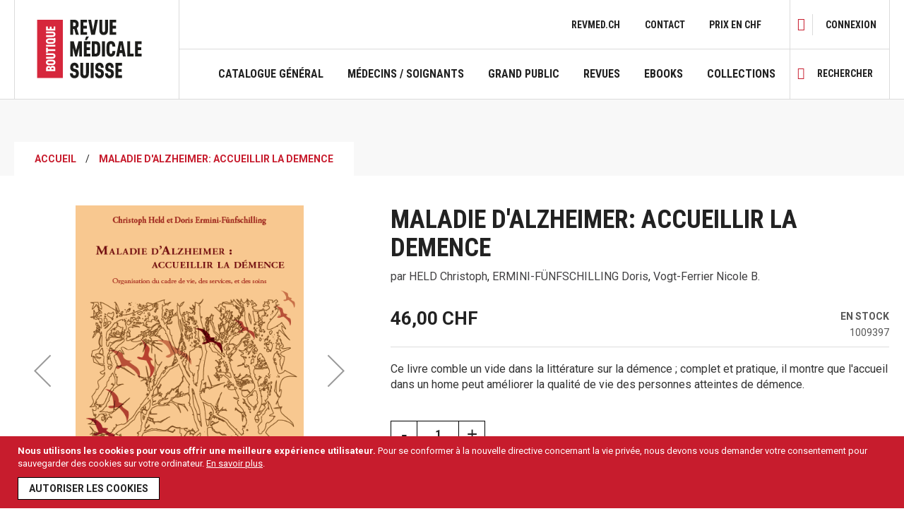

--- FILE ---
content_type: text/html; charset=UTF-8
request_url: https://boutique.revmed.ch/heberger-dignement-la-demence
body_size: 13644
content:
 <!doctype html><html lang="fr"><head prefix="og: http://ogp.me/ns# fb: http://ogp.me/ns/fb# product: http://ogp.me/ns/product#"> <script>
    var require = {
        "baseUrl": "https://boutique.revmed.ch/pub/static/version1768382345/frontend/GaussDev/medhyg/fr_FR"
    };</script> <meta charset="utf-8"/>
<meta name="description" content="Ce livre comble un vide dans la littérature sur la démence ; complet et pratique, il montre que l'accueil dans un home peut améliorer la qualité de vie des personnes atteintes de démence. Il s'articule autour des besoins de la personne malade au cours de "/>
<meta name="keywords" content="MALADIE D'ALZHEIMER:"/>
<meta name="robots" content="INDEX,FOLLOW"/>
<meta name="title" content="Maladie d&#039;Alzheimer: accueillir la démence | RMS Editions | Boutique Médicale Suisse"/>
<meta name="viewport" content="width=device-width, initial-scale=1, maximum-scale=1.0, user-scalable=no"/>
<title>Maladie d&#039;Alzheimer: accueillir la démence | RMS Editions | Boutique Médicale Suisse</title>
<link  rel="stylesheet" type="text/css"  media="all" href="https://boutique.revmed.ch/pub/static/version1768382345/frontend/GaussDev/medhyg/fr_FR/mage/calendar.css" />
<link  rel="stylesheet" type="text/css"  media="all" href="https://boutique.revmed.ch/pub/static/version1768382345/frontend/GaussDev/medhyg/fr_FR/css/styles-m.css" />
<link  rel="stylesheet" type="text/css"  media="all" href="https://boutique.revmed.ch/pub/static/version1768382345/frontend/GaussDev/medhyg/fr_FR/Magefan_Blog/css/blog-m.css" />
<link  rel="stylesheet" type="text/css"  media="all" href="https://boutique.revmed.ch/pub/static/version1768382345/frontend/GaussDev/medhyg/fr_FR/Magefan_Blog/css/blog-custom.css" />
<link  rel="stylesheet" type="text/css"  media="all" href="https://boutique.revmed.ch/pub/static/version1768382345/frontend/GaussDev/medhyg/fr_FR/mage/gallery/gallery.css" />
<link  rel="stylesheet" type="text/css"  media="screen and (min-width: 768px)" href="https://boutique.revmed.ch/pub/static/version1768382345/frontend/GaussDev/medhyg/fr_FR/css/styles-l.css" />
<link  rel="stylesheet" type="text/css"  media="print" href="https://boutique.revmed.ch/pub/static/version1768382345/frontend/GaussDev/medhyg/fr_FR/css/print.css" />
<script  type="text/javascript"  src="https://boutique.revmed.ch/pub/static/version1768382345/frontend/GaussDev/medhyg/fr_FR/requirejs/require.min.js"></script>
<script  type="text/javascript"  src="https://boutique.revmed.ch/pub/static/version1768382345/frontend/GaussDev/medhyg/fr_FR/requirejs-min-resolver.min.js"></script>
<script  type="text/javascript"  src="https://boutique.revmed.ch/pub/static/version1768382345/frontend/GaussDev/medhyg/fr_FR/mage/requirejs/mixins.min.js"></script>
<script  type="text/javascript"  src="https://boutique.revmed.ch/pub/static/version1768382345/_requirejs/frontend/GaussDev/medhyg/fr_FR/requirejs-config.min.js"></script>
<script  type="text/javascript"  src="https://boutique.revmed.ch/pub/static/version1768382345/frontend/GaussDev/medhyg/fr_FR/js/functions.min.js"></script>
<link  rel="stylesheet" type="text/css" media="all" href="//fonts.googleapis.com/css?family=Roboto+Condensed:400,700|Roboto:400,700&amp;subset=latin-ext" />
<link  rel="icon" type="image/x-icon" href="https://boutique.revmed.ch/pub/media/favicon/stores/1/revmedlogo_172.jpg" />
<link  rel="shortcut icon" type="image/x-icon" href="https://boutique.revmed.ch/pub/media/favicon/stores/1/revmedlogo_172.jpg" />
<link  rel="canonical" href="https://boutique.revmed.ch/heberger-dignement-la-demence" />
<meta name="google-site-verification" content="37rW7o07MKBpvjgR8mj5C81IzUnJ2stSBdRYUFnLi7c" /><script type="text/javascript">
    function isIframe() {
        try {
            return window.self !== window.top;
        } catch (e) {
            return true;
        }
    }

    /*if (isIframe() && window.location.pathname == '/') {
        parent.postMessage('fpass_notification', '*');
        window.location = '/customer/account/forgotpassword';
    }*/
</script>        <link rel="canonical" href="https://boutique.revmed.ch/maladie-d-alzheimer-accueillir-la-demence.html">                      <script type="text/javascript">
    require([
        'jquery',
        'mage/translate'
    ], function($, $t) {
        var isGdIframe = function(){try{return window.self !== window.top}catch(e){return true}};
        if (isGdIframe()) {
            var classNames = [
                '.page-header',
                '.banner-breadcrumbs-container',
                '.page-footer',
                '.copyright',
                '.checkout-header',
                '.message.cookie',
                '.noframe',
            ];
            $('a[href="https://boutique.revmed.ch/"]').parent('p').remove();
            $('a[href="https://boutique.revmed.ch/"]').closest('.actions-toolbar').remove();
            $(classNames.join(',')).hide();
            $(function() {
                $(classNames.join(',')).wrap('<div style="display:none"></div>');
            });
            var url = 'https://www.revmed.ch/resolve/product/url/';
            $('#my-products-table tbody tr').each(function() {
                var $sku = $(this).find('.sku');
                $('.actions', this).find('.action.read').remove();
                $('.actions', this).find('.action.view')
                    .attr('href', $sku ? url + encodeURIComponent($sku.text()) : '#')
                    .attr('target', '_blank')
                    .css('display', 'inline')
                    .addClass('primary')
                    .find('span').text($t('Voir'));
            });
            $('.checkout-cart-index a.product-item-photo, .checkout-cart-index .product-item-name > a, .wishlist-index-index .product-item-name > a').each(function() {
                 $(this).replaceWith($('<span/>').attr('class', $(this).attr('class')).html($(this).html()));
            });
            $('.checkout-cart-index .actions-toolbar > .action:not(.action-delete)').remove();
        }
         $('body').show();
    });</script>   <meta property="og:type" content="og:product" /><meta property="og:title" content="MALADIE D&#039;ALZHEIMER: ACCUEILLIR LA DEMENCE" /><meta property="og:image" content="https://boutique.revmed.ch/pub/media/catalog/product/cache/image/265x265/beff4985b56e3afdbeabfc89641a4582/1/0/1009397_2.gif" /><meta property="og:description" content="Ce livre comble un vide dans la littérature sur la démence ; complet et pratique, il montre que l&#039;accueil dans un home peut améliorer la qualité de vie des personnes atteintes de démence." /><meta property="og:url" content="https://boutique.revmed.ch/heberger-dignement-la-demence" /> <meta property="product:price:amount" content="46"/> <meta property="product:price:currency" content="CHF"/>  </head><body data-container="body" data-mage-init='{"loaderAjax": {}, "loader": { "icon": "https://boutique.revmed.ch/pub/static/version1768382345/frontend/GaussDev/medhyg/fr_FR/images/loader-2.gif"}}' style="display:none" itemtype="http://schema.org/Product" itemscope="itemscope" class="catalog-product-view product-maladie-d-alzheimer-accueillir-la-demence page-layout-1column">   <script>
    try {
        if (!window.localStorage || !window.sessionStorage) {
            throw new Error();
        }

        localStorage.setItem('storage_test', 1);
        localStorage.removeItem('storage_test');
    } catch(e) {
        (function () {
            var Storage = function (type) {
                    var data;

                    function createCookie(name, value, days) {
                        var date, expires;

                        if (days) {
                            date = new Date();
                            date.setTime(date.getTime()+(days * 24 * 60 * 60 * 1000));
                            expires = '; expires=' + date.toGMTString();
                        } else {
                            expires = '';
                        }
                        document.cookie = name + '=' + value+expires+'; path=/';
                    }

                    function readCookie(name) {
                        var nameEQ = name + '=',
                            ca = document.cookie.split(';'),
                            i = 0,
                            c;

                        for (i=0; i < ca.length; i++) {
                            c = ca[i];

                            while (c.charAt(0) === ' ') {
                                c = c.substring(1,c.length);
                            }

                            if (c.indexOf(nameEQ) === 0) {
                                return c.substring(nameEQ.length, c.length);
                            }
                        }

                        return null;
                    }

                    function setData(data) {
                        data = encodeURIComponent(JSON.stringify(data));
                        createCookie(type === 'session' ? getSessionName() : 'localStorage', data, 365);
                    }

                    function clearData() {
                        createCookie(type === 'session' ? getSessionName() : 'localStorage', '', 365);
                    }

                    function getData() {
                        var data = type === 'session' ? readCookie(getSessionName()) : readCookie('localStorage');

                        return data ? JSON.parse(decodeURIComponent(data)) : {};
                    }

                    function getSessionName() {
                        if (!window.name) {
                            window.name = new Date().getTime();
                        }

                        return 'sessionStorage' + window.name;
                    }

                    data = getData();

                    return {
                        length: 0,
                        clear: function () {
                            data = {};
                            this.length = 0;
                            clearData();
                        },

                        getItem: function (key) {
                            return data[key] === undefined ? null : data[key];
                        },

                        key: function (i) {
                            var ctr = 0,
                                k;

                            for (k in data) {
                                if (ctr.toString() === i.toString()) {
                                    return k;
                                } else {
                                    ctr++
                                }
                            }

                            return null;
                        },

                        removeItem: function (key) {
                            delete data[key];
                            this.length--;
                            setData(data);
                        },

                        setItem: function (key, value) {
                            data[key] = value.toString();
                            this.length++;
                            setData(data);
                        }
                    };
                };

            window.localStorage.__proto__ = window.localStorage = new Storage('local');
            window.sessionStorage.__proto__ = window.sessionStorag = new Storage('session');
        })();
    }</script>           <script>
        require.config({
            deps: [
                'jquery',
                'mage/translate',
                'jquery/jquery-storageapi'
            ],
            callback: function ($) {
                'use strict';

                var dependencies = [],
                    versionObj;

                $.initNamespaceStorage('mage-translation-storage');
                $.initNamespaceStorage('mage-translation-file-version');
                versionObj = $.localStorage.get('mage-translation-file-version');

                if (versionObj.version !== 'e43595499d9e9e9e7b9f8ceb3537f28da57fa0a6') {
                    dependencies.push(
                        'text!js-translation.json'
                    );

                }

                require.config({
                    deps: dependencies,
                    callback: function (string) {
                        if (typeof string === 'string') {
                            $.mage.translate.add(JSON.parse(string));
                            $.localStorage.set('mage-translation-storage', string);
                            $.localStorage.set(
                                'mage-translation-file-version',
                                {
                                    version: 'e43595499d9e9e9e7b9f8ceb3537f28da57fa0a6'
                                }
                            );
                        } else {
                            $.mage.translate.add($.localStorage.get('mage-translation-storage'));
                        }
                    }
                });
            }
        });</script>  <script type="text/x-magento-init">
    {
        "*": {
            "mage/cookies": {
                "expires": null,
                "path": "/",
                "domain": ".boutique.revmed.ch",
                "secure": false,
                "lifetime": "31536000"
            }
        }
    }</script>   <noscript><div class="message global noscript"><div class="content"><p><strong>Javascript est désactivé dans votre navigateur.</strong> <span>Pour une meilleure expérience sur notre site, assurez-vous d’activer JavaScript dans votre navigateur.</span></p></div></div></noscript>     <div class="message global cookie" id="notice-cookie-block" style="display: none"><div class="content"><p><strong>Nous utilisons les cookies pour vous offrir une meilleure expérience utilisateur.</strong> <span>Pour se conformer à la nouvelle directive concernant la vie privée, nous devons vous demander votre consentement pour sauvegarder des cookies sur votre ordinateur.</span> <a href="https://boutique.revmed.ch/privacy-policy-cookie-restriction-mode/">En savoir plus</a>.</p><div class="actions"><button id="btn-cookie-allow" class="action allow primary"><span>Autoriser les cookies</span></button></div></div></div><script type="text/x-magento-init">
        {
            "#notice-cookie-block": {
                "cookieNotices": {
                    "cookieAllowButtonSelector": "#btn-cookie-allow",
                    "cookieName": "user_allowed_save_cookie",
                    "cookieValue": {"1":1},
                    "cookieLifetime": 31536000,
                    "noCookiesUrl": "https://boutique.revmed.ch/cookie/index/noCookies/"
                }
            }
        }</script>   <div class="page-wrapper"> <header class="page-header"> <div class="header-logo"> <span data-action="toggle-nav" class="action nav-toggle"><span>Basculer la navigation</span></span>  <a class="logo" href="https://boutique.revmed.ch/" title="Boutique Revue Medicale Suisse"> <img src="https://boutique.revmed.ch/pub/media/logo/stores/1/rvmed.svg" alt="Boutique Revue Medicale Suisse" width="151" height="64" /></a> </div><div class="header-main"><div class="panel header"><div class="header-cms"> <div class="header-cms-inner"><div class="header-cms-block"> <ul>
<li><a href="http://www.revmed.ch" target="_blank">revmed.ch</a></li>
<li><a href="contact-gmh">Contact</a></li>
</ul> </div>    <div class="currency-custom"><div class="currency-toggle-custom"><strong class="currency-default"> Prix en CHF</strong></div><div class="currency-toggle-container-custom"><ul>     <li class="currency-eur"><a href="#" data-post='{"action":"https:\/\/boutique.revmed.ch\/heberger-dignement-la-demence?___store=eur","data":{"uenc":"aHR0cHM6Ly9ib3V0aXF1ZS5yZXZtZWQuY2gvaGViZXJnZXItZGlnbmVtZW50LWxhLWRlbWVuY2U,","___store":"eur"}}'>EUR - Euro</a></li>  </ul></div></div></div></div>      <div class="switcher currency switcher-currency" id="switcher-currency"><strong class="label switcher-label"><span>Devise</span></strong> <div class="actions dropdown options switcher-options"><div class="action toggle switcher-trigger" id="switcher-currency-trigger"><strong class="language-CHF"><span>CHF - franc suisse</span></strong></div><ul class="dropdown switcher-dropdown" data-mage-init='{"dropdownDialog":{ "appendTo":"#switcher-currency > .options", "triggerTarget":"#switcher-currency-trigger", "closeOnMouseLeave": false, "triggerClass":"active", "parentClass":"active", "buttons":null}}'>  <li class="currency-EUR switcher-option"><a href="#" data-post='{"action":"https:\/\/boutique.revmed.ch\/directory\/currency\/switch\/","data":{"currency":"EUR","uenc":"aHR0cHM6Ly9ib3V0aXF1ZS5yZXZtZWQuY2gvaGViZXJnZXItZGlnbmVtZW50LWxhLWRlbWVuY2U,"}}'>EUR - euro</a></li>    </ul></div></div>    <div class="switcher language switcher-language" data-ui-id="language-switcher" id="switcher-language"><strong class="label switcher-label"><span>Langue</span></strong> <div class="actions dropdown options switcher-options"><div class="action toggle switcher-trigger" id="switcher-language-trigger"><strong class="view-default"><span>Medhyg FR</span></strong></div><ul class="dropdown switcher-dropdown" data-mage-init='{"dropdownDialog":{ "appendTo":"#switcher-language > .options", "triggerTarget":"#switcher-language-trigger", "closeOnMouseLeave": false, "triggerClass":"active", "parentClass":"active", "buttons":null}}'>    <li class="view-eur switcher-option"><a href="#" data-post='{"action":"https:\/\/boutique.revmed.ch\/heberger-dignement-la-demence?___store=eur","data":{"uenc":"aHR0cHM6Ly9ib3V0aXF1ZS5yZXZtZWQuY2gvaGViZXJnZXItZGlnbmVtZW50LWxhLWRlbWVuY2U,","___store":"eur"}}'>Medhyg EUR</a></li>  </ul></div></div><div class="header-user"> <div data-block="minicart" class="minicart-wrapper"><a class="action showcart" href="https://boutique.revmed.ch/checkout/cart/" data-bind="scope: 'minicart_content'"><span class="text">Mon panier</span> <span class="counter qty empty" data-bind="css: { empty: !!getCartParam('summary_count') == false }, blockLoader: isLoading"><span class="counter-number"><!-- ko text: getCartParam('summary_count') --><!-- /ko --></span> <span class="counter-label"><!-- ko if: getCartParam('summary_count') --><!-- ko text: getCartParam('summary_count') --><!-- /ko --><!-- ko i18n: 'items' --><!-- /ko --><!-- /ko --></span></span></a>  <div class="block block-minicart" data-role="dropdownDialog" data-mage-init='{"dropdownDialog":{ "appendTo":"[data-block=minicart]", "triggerTarget":".showcart", "timeout": "2000", "closeOnMouseLeave": false, "closeOnEscape": true, "triggerClass":"active", "parentClass":"active", "buttons":[]}}'><div id="minicart-content-wrapper" data-bind="scope: 'minicart_content'"><!-- ko template: getTemplate() --><!-- /ko --></div></div> <script>
        window.checkout = {"shoppingCartUrl":"https:\/\/boutique.revmed.ch\/checkout\/cart\/","checkoutUrl":"https:\/\/boutique.revmed.ch\/checkout\/","updateItemQtyUrl":"https:\/\/boutique.revmed.ch\/checkout\/sidebar\/updateItemQty\/","removeItemUrl":"https:\/\/boutique.revmed.ch\/checkout\/sidebar\/removeItem\/","imageTemplate":"Magento_Catalog\/product\/image_with_borders","baseUrl":"https:\/\/boutique.revmed.ch\/","minicartMaxItemsVisible":5,"websiteId":"1","maxItemsToDisplay":10,"customerLoginUrl":"https:\/\/boutique.revmed.ch\/customer\/account\/login\/referer\/aHR0cHM6Ly9ib3V0aXF1ZS5yZXZtZWQuY2gvaGViZXJnZXItZGlnbmVtZW50LWxhLWRlbWVuY2U%2C\/","isRedirectRequired":false,"autocomplete":"off","captcha":{"user_login":{"isCaseSensitive":false,"imageHeight":50,"imageSrc":"","refreshUrl":"https:\/\/boutique.revmed.ch\/captcha\/refresh\/","isRequired":false},"guest_checkout":{"isCaseSensitive":false,"imageHeight":50,"imageSrc":"","refreshUrl":"https:\/\/boutique.revmed.ch\/captcha\/refresh\/","isRequired":false}}};</script><script type="text/x-magento-init">
    {
        "[data-block='minicart']": {
            "Magento_Ui/js/core/app": {"components":{"minicart_content":{"children":{"subtotal.container":{"children":{"subtotal":{"children":{"subtotal.totals":{"config":{"display_cart_subtotal_incl_tax":1,"display_cart_subtotal_excl_tax":0,"template":"Magento_Tax\/checkout\/minicart\/subtotal\/totals"},"children":{"subtotal.totals.msrp":{"component":"Magento_Msrp\/js\/view\/checkout\/minicart\/subtotal\/totals","config":{"displayArea":"minicart-subtotal-hidden","template":"Magento_Msrp\/checkout\/minicart\/subtotal\/totals"}}},"component":"Magento_Tax\/js\/view\/checkout\/minicart\/subtotal\/totals"}},"component":"uiComponent","config":{"template":"Magento_Checkout\/minicart\/subtotal"}}},"component":"uiComponent","config":{"displayArea":"subtotalContainer"}},"promotion":{"children":{"customweb_external_checkout_widgets":{"component":"Customweb_Base\/js\/view\/checkout\/minicart\/external_checkout_widgets","config":{"template":"Customweb_Base\/checkout\/minicart\/external_checkout_widgets"}}},"component":"uiComponent","config":{"displayArea":"promotion"}},"item.renderer":{"component":"uiComponent","config":{"displayArea":"defaultRenderer","template":"Magento_Checkout\/minicart\/item\/default"},"children":{"item.image":{"component":"Magento_Catalog\/js\/view\/image","config":{"template":"Magento_Catalog\/product\/image","displayArea":"itemImage"}},"checkout.cart.item.price.sidebar":{"component":"uiComponent","config":{"template":"Magento_Checkout\/minicart\/item\/price","displayArea":"priceSidebar"}}}},"extra_info":{"component":"uiComponent","config":{"displayArea":"extraInfo"}}},"config":{"itemRenderer":{"default":"defaultRenderer","simple":"defaultRenderer","virtual":"defaultRenderer"},"template":"Magento_Checkout\/minicart\/content"},"component":"Magento_Checkout\/js\/view\/minicart"}},"types":[]} },
        "*": {
            "Magento_Ui/js/block-loader": "https://boutique.revmed.ch/pub/static/version1768382345/frontend/GaussDev/medhyg/fr_FR/images/loader-1.gif"
        }
    }</script></div><ul class="header links">  <li class="greet welcome" data-bind="scope: 'customer'" style="display:none!important;"><!-- ko if: customer().fullname --><span data-bind="text: new String('Bienvenue, %1 !').replace('%1', customer().firstname)"></span> <!-- /ko --><!-- ko ifnot: customer().fullname --><span data-bind="html:'Welcome to Boutique Revue Medicale Suisse'"></span> <!-- /ko --></li> <script type="text/x-magento-init">
        {
            "*": {
                "Magento_Ui/js/core/app": {
                    "components": {
                        "customer": {
                            "component": "Magento_Customer/js/view/customer"
                        }
                    }
                }
            }
        }</script>   <li class="customer-welcome"><span class="customer-name" role="link" tabindex="0" data-mage-init='{"dropdown":{}}' data-toggle="dropdown" data-trigger-keypress-button="true" data-bind="scope: 'customer'"><button type="button" class="action switch" tabindex="-1" data-action="customer-menu-toggle"><span>Connexion</span></button></span> <script type="text/x-magento-init">
        {
            "*": {
                "Magento_Ui/js/core/app": {
                    "components": {
                        "customer": {
                            "component": "Magento_Customer/js/view/customer"
                        }
                    }
                }
            }
        }</script><div class="customer-menu" data-target="dropdown"><ul class="header links"><li> <a href="https://boutique.revmed.ch/customer/account/create/">Créer un compte</a></li> <li class="authorization-link"><a href="https://boutique.revmed.ch/customer/account/login/referer/aHR0cHM6Ly9ib3V0aXF1ZS5yZXZtZWQuY2gvaGViZXJnZXItZGlnbmVtZW50LWxhLWRlbWVuY2U%2C/">Connexion</a></li> <li class="custom-cart-link"><a href="https://boutique.revmed.ch/checkout/cart/">Voir le panier</a></li></ul></div></li> <script>
        require([
            'jquery',
            'Magento_Customer/js/model/authentication-popup',
            'GaussDev_SSO/js/saml2-login',
            'domReady!'
        ], function($, authenticationPopup, saml2Login) {
            var hash = window.location.hash;

            if (hash && (hash === '#login' || hash === '#checkout')
                
                
                
            ) {
                var config = hash === '#checkout'
                    ? {
                        referer: 'checkout',
                        checkoutUrl: 'https://boutique.revmed.ch/checkout/',
                        email: '',
                        loginonly: true
                    } : null;
                setTimeout(function() { saml2Login.showModal(authenticationPopup, config); }, 1000);
            }

            if (window.location.pathname.substr(1, 29) === 'customer/account/create/email') {
                parent.postMessage('user_created', '*');
                parent.postMessage('user_email: ' + window.location.pathname.substr(31).replace(/\/+$/, ''), '*');
            }

            $('li.authorization-link a').click(function(e) {
                e.preventDefault();
                saml2Login.showModal(authenticationPopup, null);
            });

            function receiveMessage(e) {
                if (e.origin !== window.location.origin) {
                    window.parent.postMessage(e.data, '*');
                }
            }
            window.addEventListener('message', receiveMessage, false);
        });</script></ul></div></div><div class="header content">   <div class="sections nav-sections"> <div class="section-items nav-sections-items" data-mage-init='{"tabs":{"openedState":"active"}}'>  <div class="section-item-title nav-sections-item-title" data-role="collapsible"><a class="nav-sections-item-switch" data-toggle="switch" href="#store.menu">Menu</a></div><div class="section-item-content nav-sections-item-content" id="store.menu" data-role="content">     <nav class="navigation" data-action="navigation"><ul data-mage-init='{"menu":{"responsive":true, "expanded":true, "position":{"my":"left top","at":"left bottom"}}}'><li class="level0 level-top"><a href="/medecine-sante" class="level-top">Catalogue g&eacute;n&eacute;ral</a><ul class="level0 submenu"><li class="level1"><a href="/medecine-sante/rms-editions" class="level-top">RMS&nbsp;Editions</a></li><li class="level1"><a href="/medecine-sante/editions-planete-sante" class="level-top">&Eacute;ditions Plan&egrave;te Sant&eacute;</a></li><li class="level1"><a href="/medecine-sante?cat=105" class="level-top">Georg Editeur</a></li><li class="level1"><a href="/medecine-sante/notre-selection" class="level-top">Autres &eacute;diteurs - Notre s&eacute;lection</a></li><li class="level1"><a href="/medecine-sante/bhms-editions" class="level-top">BHMS Editions</a></li><li class="level1"><a href="/medecine-sante/surf" class="level-top">Surf</a></li></ul></li><li class="level0 level-top"><a href="/medecins-soignants" class="level-top">M&eacute;decins / Soignants</a></li><li class="level0 level-top"><a href="/grand-public" class="level-top">Grand public</a></li><li class="level0 level-top"><a href="/revues" class="level-top">Revues</a></li><li class="level0 level-top"><a href="/ebooks" class="level-top">Ebooks</a></li><li class="level0 level-top"><a href="/collections" class="level-top">Collections</a><ul class="level0 submenu"><li class="level1"><a href="/collection/deviance-et-societe" class="level-top">D&eacute;viance et soci&eacute;t&eacute;</a></li><li class="level1"><a href="/collections/j-ai-envie-de-comprendre" class="level-top">J'ai envie de comprendre</a></li><li class="level1"><a href="/collections/je-bouge" class="level-top">Je bouge</a></li><li class="level1"><a href="/collections/l-essentiel" class="level-top">L'Essentiel</a></li></ul></li>
 </ul></nav></div>  <div class="section-item-title nav-sections-item-title" data-role="collapsible"><a class="nav-sections-item-switch" data-toggle="switch" href="#store.links">Compte</a></div><div class="section-item-content nav-sections-item-content" id="store.links" data-role="content"><!-- Account links --></div>  <div class="section-item-title nav-sections-item-title" data-role="collapsible"><a class="nav-sections-item-switch" data-toggle="switch" href="#store.settings">Paramètres</a></div><div class="section-item-content nav-sections-item-content" id="store.settings" data-role="content">       <div class="switcher currency switcher-currency" id="switcher-currency-nav"><strong class="label switcher-label"><span>Devise</span></strong> <div class="actions dropdown options switcher-options"><div class="action toggle switcher-trigger" id="switcher-currency-trigger-nav"><strong class="language-CHF"><span>CHF - franc suisse</span></strong></div><ul class="dropdown switcher-dropdown" data-mage-init='{"dropdownDialog":{ "appendTo":"#switcher-currency-nav > .options", "triggerTarget":"#switcher-currency-trigger-nav", "closeOnMouseLeave": false, "triggerClass":"active", "parentClass":"active", "buttons":null}}'>  <li class="currency-EUR switcher-option"><a href="#" data-post='{"action":"https:\/\/boutique.revmed.ch\/directory\/currency\/switch\/","data":{"currency":"EUR","uenc":"aHR0cHM6Ly9ib3V0aXF1ZS5yZXZtZWQuY2gvaGViZXJnZXItZGlnbmVtZW50LWxhLWRlbWVuY2U,"}}'>EUR - euro</a></li>    </ul></div></div></div></div></div><div class="header-search">  <a href="#" class="header-search-toggle" title="Rechercher"><span>Rechercher</span></a> <div class="header-search-container"><div class="block block-search"><div class="block block-title"><strong>Rechercher</strong></div><div class="block block-content"><form class="form minisearch" id="search_mini_form" action="https://boutique.revmed.ch/catalogsearch/result/" method="get"><div class="field search"><label class="label" for="search" data-role="minisearch-label"><span>Rechercher</span></label> <div class="control"><input id="search" data-mage-init='{"quickSearch":{ "formSelector":"#search_mini_form", "url":"https://boutique.revmed.ch/search/ajax/suggest/", "destinationSelector":"#search_autocomplete"} }' type="text" name="q" value="" placeholder="Rechercher..." class="input-text" maxlength="128" role="combobox" aria-haspopup="false" aria-autocomplete="both" autocomplete="off"/><div id="search_autocomplete" class="search-autocomplete"></div> <div class="nested"><a class="action advanced" href="https://boutique.revmed.ch/catalogsearch/advanced/" data-action="advanced-search">Recherche Avancée</a></div></div></div><div class="actions"><button type="submit" title="Rechercher" class="action search"><span>Rechercher</span></button></div></form></div></div><div class="block block-advanced-search"><a href="https://boutique.revmed.ch/catalogsearch/advanced/"><strong>Recherche avancée</strong></a></div></div></div></div></div></header><div class="banner-breadcrumbs-container">  <span style="display:none!important;">._.</span>  <div class="breadcrumbs"><div class="breadcrumbs-inner clearfix"><ul class="items"> <li class="item home"> <a href="https://boutique.revmed.ch/" title="Aller à la page d’accueil">Accueil</a> </li>  <li class="item product"> <strong>MALADIE D&#039;ALZHEIMER: ACCUEILLIR LA DEMENCE</strong> </li> </ul></div></div></div><main id="maincontent" class="page-main"> <a id="contentarea" tabindex="-1"></a><div class="page messages"> <div data-placeholder="messages"></div> <div data-bind="scope: 'messages'"><div data-bind="foreach: { data: cookieMessages, as: 'message' }" class="messages"><div data-bind="attr: { class: 'message-' + message.type + ' ' + message.type + ' message', 'data-ui-id': 'message-' + message.type }"><div data-bind="html: message.text"></div></div></div><div data-bind="foreach: { data: messages().messages, as: 'message' }" class="messages"><div data-bind="attr: { class: 'message-' + message.type + ' ' + message.type + ' message', 'data-ui-id': 'message-' + message.type }"><div data-bind="html: message.text"></div></div></div></div><script type="text/x-magento-init">
    {
        "*": {
            "Magento_Ui/js/core/app": {
                "components": {
                        "messages": {
                            "component": "Magento_Theme/js/view/messages"
                        }
                    }
                }
            }
    }</script></div><div class="columns"><div class="column main"><div class="product-info-main">  <div class="page-title-wrapper product"><h1 class="page-title"  ><span class="base" data-ui-id="page-title-wrapper" itemprop="name">MALADIE D&#039;ALZHEIMER: ACCUEILLIR LA DEMENCE</span></h1></div>    <div class="product-authors">par     <span>HELD Christoph</span>     <span>ERMINI-FÜNFSCHILLING Doris</span>     <span>Vogt-Ferrier Nicole B.</span>  </div><div class="product-info-price"><div class="price-box price-final_price" data-role="priceBox" data-product-id="3673">     <span class="price-container price-final_price tax weee"  itemprop="offers" itemscope itemtype="http://schema.org/Offer"> <span  id="product-price-3673"  data-price-amount="46" data-price-type="finalPrice" class="price-wrapper "  itemprop="price"><span class="price">46,00 CHF</span></span>   <meta itemprop="price" content="46" /><meta itemprop="priceCurrency" content="CHF" /></span>  </div><div class="product-info-stock-sku">     <div class="stock available" title="Disponibilité"><span>En stock</span></div>    <div class="product attribute sku"><div class="value" itemprop="sku">1009397</div></div></div></div>     <div class="product attribute overview"><div class="value" itemprop="description">Ce livre comble un vide dans la littérature sur la démence ; complet et pratique, il montre que l'accueil dans un home peut améliorer la qualité de vie des personnes atteintes de démence.</div></div>   <div class="product-add-form"><form action="https://boutique.revmed.ch/checkout/cart/add/uenc/aHR0cHM6Ly9ib3V0aXF1ZS5yZXZtZWQuY2gvaGViZXJnZXItZGlnbmVtZW50LWxhLWRlbWVuY2U%2C/product/3673/" method="post" id="product_addtocart_form"><input type="hidden" name="product" value="3673" /><input type="hidden" name="selected_configurable_option" value="" /><input type="hidden" name="related_product" id="related-products-field" value="" /><input name="form_key" type="hidden" value="aEpSYcgwOdN7Kbd2" />         <div class="box-tocart"><div class="box-tocart-inner"><div class="fieldset"> <div class="field qty"><div class="control"><div class="gc-product-item-quantity clearfix"><button class="gc-quantity-down"><span>-</span></button> <input type="number" name="qty" id="qty" maxlength="12" value="1" title="Qté" class="input-text qty gc-input-qty" data-validate="{&quot;required-number&quot;:true,&quot;validate-item-quantity&quot;:{&quot;minAllowed&quot;:1}}" /><button class="gc-quantity-up"><span>+</span></button></div></div></div> <div class="actions"><button type="submit" title="Ajouter au panier" class="action primary tocart" id="product-addtocart-button"><span>Ajouter au panier</span></button> </div></div></div></div> <script type="text/x-magento-init">
    {
        "#product_addtocart_form": {
            "Magento_Catalog/product/view/validation": {
                "radioCheckboxClosest": ".nested"
            }
        }
    }</script> <script type="text/x-magento-init">
    {
        "#product_addtocart_form": {
            "catalogAddToCart": {
                "bindSubmit": true
            }
        }
    }</script>   </form></div><script>
    require([
        'jquery',
        'Magento_Catalog/js/price-box'
    ], function($){
        var priceBoxes = $('[data-role=priceBox]');

        priceBoxes = priceBoxes.filter(function(index, elem){
            return !$(elem).find('.price-from').length;
        });

        priceBoxes.priceBox({'priceConfig': {"productId":"3673","priceFormat":{"pattern":"%s\u00a0CHF","precision":2,"requiredPrecision":2,"decimalSymbol":",","groupSymbol":"\u202f","groupLength":3,"integerRequired":1}}});
    });</script><div class="product-social-links"> <div class="product-addto-links" data-role="add-to-links">  <a href="#" class="action towishlist" data-post='{"action":"https:\/\/boutique.revmed.ch\/wishlist\/index\/add\/","data":{"product":"3673","uenc":"aHR0cHM6Ly9ib3V0aXF1ZS5yZXZtZWQuY2gvaGViZXJnZXItZGlnbmVtZW50LWxhLWRlbWVuY2U,"}}' data-action="add-to-wishlist"><span>Ajouter à ma liste d’envie</span></a>  <script type="text/x-magento-init">
    {
        "body": {
            "addToWishlist": {"productType":"simple"} }
    }</script></div><div class="product-share-icons"><div class="product-social-items"><a href="http://www.facebook.com/share.php?https://boutique.revmed.ch/heberger-dignement-la-demence" target="_blank" class="fb"></a> <a href="http://twitter.com/intent/tweet?status=[TITLE]+https://boutique.revmed.ch/heberger-dignement-la-demence" target="_blank" class="tw"></a> <a href="https://plus.google.com/share?https://boutique.revmed.ch/heberger-dignement-la-demence" target="_blank" class="gp"></a></div></div></div>  <div class="book-attributes">                                                                                                            <div class="book-attribute"><div class="attribute-title"><span>Editeur</span></div><div class="attribute-value"><a href="https://boutique.revmed.ch/catalogsearch/advanced/result/?editeur=Editions Médecine &amp; Hygiène">Editions Médecine &amp; Hygiène</a></div></div>     <div class="book-attribute"><div class="attribute-title"><span>Thème</span></div><div class="attribute-value">Médecine sociale et préventive</div></div>     <div class="book-attribute"><div class="attribute-title"><span>Type</span></div><div class="attribute-value">Livre</div></div>     <div class="book-attribute"><div class="attribute-title"><span>Parution</span></div><div class="attribute-value">2010</div></div></div></div><div class="product media"> <div class="gallery-placeholder _block-content-loading" data-gallery-role="gallery-placeholder"><div data-role="loader" class="loading-mask"><div class="loader"><img src="https://boutique.revmed.ch/pub/static/version1768382345/frontend/GaussDev/medhyg/fr_FR/images/loader-1.gif" alt="Chargement en cours..."></div></div></div><!--Fix for jumping content. Loader must be the same size as gallery.--><script>
    var config = {
            "width": 700,
            "thumbheight": 110,
            "navtype": "slides",
            "height": 660 },
        thumbBarHeight = 0,
        loader = document.querySelectorAll('[data-gallery-role="gallery-placeholder"] [data-role="loader"]')[0];

    if (config.navtype === 'horizontal') {
        thumbBarHeight = config.thumbheight;
    }

    loader.style.paddingBottom = ( config.height / config.width * 100) + "%";</script><script type="text/x-magento-init">
    {
        "[data-gallery-role=gallery-placeholder]": {
            "mage/gallery/gallery": {
                "mixins":["magnifier/magnify"],
                "magnifierOpts": {"fullscreenzoom":"20","top":"","left":"","width":"","height":"","eventType":"hover","enabled":"false"},
                "data": [{"thumb":"https:\/\/boutique.revmed.ch\/pub\/static\/version1768382345\/frontend\/GaussDev\/medhyg\/fr_FR\/Magento_Catalog\/images\/product\/placeholder\/thumbnail.jpg","img":"https:\/\/boutique.revmed.ch\/pub\/static\/version1768382345\/frontend\/GaussDev\/medhyg\/fr_FR\/Magento_Catalog\/images\/product\/placeholder\/image.jpg","full":"https:\/\/boutique.revmed.ch\/pub\/static\/version1768382345\/frontend\/GaussDev\/medhyg\/fr_FR\/Magento_Catalog\/images\/product\/placeholder\/image.jpg","caption":null,"position":"1","isMain":false,"type":"image","videoUrl":null},{"thumb":"https:\/\/boutique.revmed.ch\/pub\/media\/catalog\/product\/cache\/thumbnail\/88x110\/beff4985b56e3afdbeabfc89641a4582\/1\/0\/1009397_1.gif","img":"https:\/\/boutique.revmed.ch\/pub\/media\/catalog\/product\/cache\/image\/700x660\/e9c3970ab036de70892d86c6d221abfe\/1\/0\/1009397_1.gif","full":"https:\/\/boutique.revmed.ch\/pub\/media\/catalog\/product\/cache\/image\/e9c3970ab036de70892d86c6d221abfe\/1\/0\/1009397_1.gif","caption":null,"position":"2","isMain":false,"type":"image","videoUrl":null},{"thumb":"https:\/\/boutique.revmed.ch\/pub\/media\/catalog\/product\/cache\/thumbnail\/88x110\/beff4985b56e3afdbeabfc89641a4582\/1\/0\/1009397_small_1.gif","img":"https:\/\/boutique.revmed.ch\/pub\/media\/catalog\/product\/cache\/image\/700x660\/e9c3970ab036de70892d86c6d221abfe\/1\/0\/1009397_small_1.gif","full":"https:\/\/boutique.revmed.ch\/pub\/media\/catalog\/product\/cache\/image\/e9c3970ab036de70892d86c6d221abfe\/1\/0\/1009397_small_1.gif","caption":null,"position":"3","isMain":false,"type":"image","videoUrl":null},{"thumb":"https:\/\/boutique.revmed.ch\/pub\/media\/catalog\/product\/cache\/thumbnail\/88x110\/beff4985b56e3afdbeabfc89641a4582\/1\/0\/1009397_2.gif","img":"https:\/\/boutique.revmed.ch\/pub\/media\/catalog\/product\/cache\/image\/700x660\/e9c3970ab036de70892d86c6d221abfe\/1\/0\/1009397_2.gif","full":"https:\/\/boutique.revmed.ch\/pub\/media\/catalog\/product\/cache\/image\/e9c3970ab036de70892d86c6d221abfe\/1\/0\/1009397_2.gif","caption":null,"position":"4","isMain":true,"type":"image","videoUrl":null},{"thumb":"https:\/\/boutique.revmed.ch\/pub\/media\/catalog\/product\/cache\/thumbnail\/88x110\/beff4985b56e3afdbeabfc89641a4582\/1\/0\/1009397_small_2.gif","img":"https:\/\/boutique.revmed.ch\/pub\/media\/catalog\/product\/cache\/image\/700x660\/e9c3970ab036de70892d86c6d221abfe\/1\/0\/1009397_small_2.gif","full":"https:\/\/boutique.revmed.ch\/pub\/media\/catalog\/product\/cache\/image\/e9c3970ab036de70892d86c6d221abfe\/1\/0\/1009397_small_2.gif","caption":null,"position":"5","isMain":false,"type":"image","videoUrl":null}],
                "options": {
                    "nav": "thumbs",
                                            "loop": true,
                                             "keyboard": true,
                                             "arrows": true,
                                             "allowfullscreen": true,
                                             "showCaption": false,
                     "width": "700",
                    "thumbwidth": "88",
                                            "thumbheight": 110,
                                             "height": 660,
                                             "transitionduration": 500,
                     "transition": "slide",
                                            "navarrows": true,
                     "navtype": "slides",
                    "navdir": "horizontal"
                },
                "fullscreen": {
                    "nav": "thumbs",
                                            "loop": true,
                     "navdir": "horizontal",
                     "navtype": "slides",
                                            "arrows": true,
                                             "showCaption": false,
                                             "transitionduration": 500,
                     "transition": "slide"
                },
                "breakpoints": {"mobile":{"conditions":{"max-width":"767px"},"options":{"options":{"navigation":"dots","nav":"dots"}}}} }
        }
    }</script> <script type="text/x-magento-init">
    {
        "[data-gallery-role=gallery-placeholder]": {
            "Magento_ProductVideo/js/fotorama-add-video-events": {
                "videoData": [{"mediaType":"image","videoUrl":null,"isBase":false},{"mediaType":"image","videoUrl":null,"isBase":false},{"mediaType":"image","videoUrl":null,"isBase":false},{"mediaType":"image","videoUrl":null,"isBase":true},{"mediaType":"image","videoUrl":null,"isBase":false}],
                "videoSettings": [{"playIfBase":"0","showRelated":"0","videoAutoRestart":"0"}],
                "optionsVideoData": [] }
        }
    }</script></div>  <div class="product info detailed"> <div class="product data items" data-mage-init='{"tabs":{"openedState":"active"}}'>  <div class="data item title" aria-labeledby="tab-label-product.info.description-title" data-role="collapsible" id="tab-label-product.info.description"><a class="data switch" tabindex="-1" data-toggle="switch" href="#product.info.description" id="tab-label-product.info.description-title">Details</a></div><div class="data item content" id="product.info.description" data-role="content">   <div class="product attribute description"><div class="value" >Ce livre comble un vide dans la littérature sur la démence ; complet et pratique, il montre que l'accueil dans un home peut améliorer la qualité de vie des personnes atteintes de démence. Il s'articule autour des besoins de la personne malade au cours de trois périodes de sa maladie où l'humiliation de la défaillance laisse peu à peu place à la démence.
Pour chacune de ces périodes, le texte explore les problèmes des acteurs présents, soit les proches, les soignants et les collaborateurs de l'institution. Il est le résultat d'un travail interdisciplinaire qui a réuni des soignants, des directeurs de home, une directrice d'économie domestique, une experte kinesthésiste, une psychologue et un cuisinier. 
Rempli d'exemples, le texte est le fruit de plusieurs années d'expériences de professionnels. 
Ce livre est destiné aussi bien au personnel soignant, aux personnes responsables de maisons de soin qu'aux médecins ou aux architectes et aux autorités prenant part à la conception d'un foyer. 
Il offre également un outil précieux pour les personnes en relation avec des personnes démentes. 
</div></div></div>  <div class="data item title" aria-labeledby="tab-label-additional-title" data-role="collapsible" id="tab-label-additional"><a class="data switch" tabindex="-1" data-toggle="switch" href="#additional" id="tab-label-additional-title">Plus d’information</a></div><div class="data item content" id="additional" data-role="content">   <div class="additional-attributes-wrapper table-wrapper"><table class="data table additional-attributes" id="product-attribute-specs-table"><caption class="table-caption">Plus d’information</caption><tbody>   <tr><th class="col label" scope="row">ISBN</th><td class="col data" data-th="ISBN">9782880492717</td></tr>  <tr><th class="col label" scope="row">Auteur</th><td class="col data" data-th="Auteur">HELD Christoph, ERMINI-FÜNFSCHILLING Doris, Vogt-Ferrier Nicole B.</td></tr>  <tr><th class="col label" scope="row">Editeur</th><td class="col data" data-th="Editeur">Editions Médecine &amp; Hygiène</td></tr>  <tr><th class="col label" scope="row">Parution</th><td class="col data" data-th="Parution">1 avr. 2010</td></tr>  <tr><th class="col label" scope="row">Langue</th><td class="col data" data-th="Langue">French (France)</td></tr>  <tr><th class="col label" scope="row">Nombre de pages</th><td class="col data" data-th="Nombre de pages">174</td></tr>  <tr><th class="col label" scope="row">Reliure</th><td class="col data" data-th="Reliure">Broché</td></tr>  <tr><th class="col label" scope="row">Format</th><td class="col data" data-th="Format">16,5x23,5</td></tr>  <tr><th class="col label" scope="row">Format (cm x cm)</th><td class="col data" data-th="Format (cm x cm)">16,5x23,5</td></tr>     <tr><th class="col label" scope="row">Thème</th><td class="col data" data-th="Thème">Médecine sociale et préventive</td></tr>  <tr><th class="col label" scope="row">Type</th><td class="col data" data-th="Type">Livre</td></tr>      </tbody></table></div></div>      </div></div><input name="form_key" type="hidden" value="aEpSYcgwOdN7Kbd2" /> <div id="authenticationPopup" data-bind="scope:'authenticationPopup'" style="display: none;"><script>
        window.authenticationPopup = {"autocomplete":"off","customerRegisterUrl":"https:\/\/boutique.revmed.ch\/customer\/account\/create\/","customerForgotPasswordUrl":"https:\/\/boutique.revmed.ch\/customer\/account\/forgotpassword\/","baseUrl":"https:\/\/boutique.revmed.ch\/"};</script><!-- ko template: getTemplate() --><!-- /ko --><script type="text/x-magento-init">
        {
            "#authenticationPopup": {
                "Magento_Ui/js/core/app": {"components":{"authenticationPopup":{"component":"Magento_Customer\/js\/view\/authentication-popup","children":{"messages":{"component":"Magento_Ui\/js\/view\/messages","displayArea":"messages"},"captcha":{"component":"Magento_Captcha\/js\/view\/checkout\/loginCaptcha","displayArea":"additional-login-form-fields","formId":"user_login","configSource":"checkout"}}}}} },
            "*": {
                "Magento_Ui/js/block-loader": "https\u003A\u002F\u002Fboutique.revmed.ch\u002Fpub\u002Fstatic\u002Fversion1768382345\u002Ffrontend\u002FGaussDev\u002Fmedhyg\u002Ffr_FR\u002Fimages\u002Floader\u002D1.gif"
            }
        }</script></div> <script type="text/x-magento-init">
{"*":{"Magento_Customer\/js\/section-config":{"sections":{"stores\/store\/switch":"*","directory\/currency\/switch":"*","*":["messages","customweb_external_checkout_widgets"],"customer\/account\/logout":"*","customer\/account\/loginpost":"*","customer\/account\/createpost":"*","customer\/ajax\/login":["checkout-data","cart"],"catalog\/product_compare\/add":["compare-products","gtm"],"catalog\/product_compare\/remove":["compare-products"],"catalog\/product_compare\/clear":["compare-products"],"sales\/guest\/reorder":["cart"],"sales\/order\/reorder":["cart"],"checkout\/cart\/add":["cart","gtm"],"checkout\/cart\/delete":["cart","gtm"],"checkout\/cart\/updatepost":["cart"],"checkout\/cart\/updateitemoptions":["cart"],"checkout\/cart\/couponpost":["cart"],"checkout\/cart\/estimatepost":["cart"],"checkout\/cart\/estimateupdatepost":["cart"],"checkout\/onepage\/saveorder":["cart","checkout-data","last-ordered-items"],"checkout\/sidebar\/removeitem":["cart","gtm"],"checkout\/sidebar\/updateitemqty":["cart"],"rest\/*\/v1\/carts\/*\/payment-information":["cart","checkout-data","last-ordered-items","gtm"],"rest\/*\/v1\/guest-carts\/*\/payment-information":["cart","checkout-data","gtm"],"rest\/*\/v1\/guest-carts\/*\/selected-payment-method":["cart","checkout-data"],"rest\/*\/v1\/carts\/*\/selected-payment-method":["cart","checkout-data"],"sso\/saml2\/acs":["*","checkout-data","cart"],"authorizenet\/directpost_payment\/place":["cart","checkout-data"],"paypal\/express\/placeorder":["cart","checkout-data"],"paypal\/payflowexpress\/placeorder":["cart","checkout-data"],"review\/product\/post":["review"],"multishipping\/checkout\/overviewpost":["cart"],"braintree\/paypal\/placeorder":["cart","checkout-data"],"rest\/*\/v1\/gaussdev-storerestriction\/restrict-store":["cart","checkout-data","last-ordered-items"],"wishlist\/index\/add":["wishlist","gtm"],"wishlist\/index\/remove":["wishlist"],"wishlist\/index\/updateitemoptions":["wishlist"],"wishlist\/index\/update":["wishlist"],"wishlist\/index\/cart":["wishlist","cart","gtm"],"wishlist\/index\/fromcart":["wishlist","cart"],"wishlist\/index\/allcart":["wishlist","cart","gtm"],"wishlist\/shared\/allcart":["wishlist","cart"],"wishlist\/shared\/cart":["cart"],"sso\/saml2\/sls":["checkout-data","cart"],"sso\/saml2\/logout":["checkout-data","cart"],"sso\/saml2\/login":["checkout-data","cart"],"checkout\/cart\/configure":["gtm"],"rest\/*\/v1\/guest-carts\/*\/shipping-information":["gtm"],"rest\/*\/v1\/carts\/*\/shipping-information":["gtm"]},"clientSideSections":["checkout-data"],"baseUrls":["https:\/\/boutique.revmed.ch\/"]}}}</script> <script type="text/x-magento-init">
{"*":{"Magento_Customer\/js\/customer-data":{"sectionLoadUrl":"https:\/\/boutique.revmed.ch\/customer\/section\/load\/","cookieLifeTime":"31536000","updateSessionUrl":"https:\/\/boutique.revmed.ch\/customer\/account\/updateSession\/"}}}</script>  <script type="text/x-magento-init">
{"*":{"Magento_Customer\/js\/invalidation-processor":{"invalidationRules":{"website-rule":{"Magento_Customer\/js\/invalidation-rules\/website-rule":{"scopeConfig":{"websiteId":1}}}}}}}</script>  <script type="text/x-magento-init">
    {
        "body": {
            "pageCache": {"url":"https:\/\/boutique.revmed.ch\/page_cache\/block\/render\/id\/3673\/","handles":["default","catalog_product_view","catalog_product_view_id_3673","catalog_product_view_sku_1009397","catalog_product_view_type_simple"],"originalRequest":{"route":"catalog","controller":"product","action":"view","uri":"\/heberger-dignement-la-demence"},"versionCookieName":"private_content_version"} }
    }</script>  <script type="text/x-magento-init">
    {
        "body": {
            "requireCookie": {"noCookieUrl":"https:\/\/boutique.revmed.ch\/cookie\/index\/noCookies\/","triggers":{"addToWishlistLink":".action.towishlist"}} }
    }</script>       <div class="block related" data-mage-init='{"relatedProducts":{"relatedCheckbox":".related.checkbox"}}' data-limit="0" data-shuffle="0">  <div class="block-title title"><strong id="block-related-heading" role="heading" aria-level="2">Produits apparentés</strong></div><div class="block-content content" aria-labelledby="block-related-heading"> <div class="block-actions">Cochez les articles à ajouter au panier ou <button type="button" class="action select" role="select-all"><span>sélectionner tout</span></button></div> <div class="products wrapper grid products-grid products-related"><ol class="products list items product-items">         <li class="item product product-item" style="display: none;">  <div class="product-item-info related-available"><!-- related_products_list--> <a  href="https://boutique.revmed.ch/bien-savoir-vieillir" class="product photo product-item-photo">  <span class="product-image-container" style="width:162px;"><span class="product-image-wrapper" style="padding-bottom: 134.56790123457%;"><img class="product-image-photo"  src="https://boutique.revmed.ch/pub/media/catalog/product/cache/small_image/162x218/beff4985b56e3afdbeabfc89641a4582/s/e/selby.jpg" width="162" height="218" alt=" "/></span></span></a> <div class="product details product-item-details"><strong class="product name product-item-name"><a class="product-item-link" title="BIEN SAVOIR VIEILLIR" href="https://boutique.revmed.ch/bien-savoir-vieillir">BIEN SAVOIR VIEILLIR</a></strong> <div class="price-box price-final_price" data-role="priceBox" data-product-id="2991">   <span class="special-price">  <span class="price-container price-final_price tax weee" > <span class="price-label">Prix Spécial</span>  <span  id="product-price-2991"  data-price-amount="25" data-price-type="finalPrice" class="price-wrapper " ><span class="price">25,00 CHF</span></span>  </span></span> <span class="old-price">  <span class="price-container price-final_price tax weee" > <span class="price-label">Prix normal</span>  <span  id="old-price-2991"  data-price-amount="36" data-price-type="oldPrice" class="price-wrapper " ><span class="price">36,00 CHF</span></span>  </span></span>  </div>    <div class="field choice related"><input type="checkbox" class="checkbox related" id="related-checkbox2991" name="related_products[]" value="2991" /><label class="label" for="related-checkbox2991"><span>Ajouter au panier</span></label></div>   <div class="product actions product-item-actions">  <div class="secondary-addto-links actions-secondary" data-role="add-to-links">   <a href="#" class="action towishlist" title="Ajouter à ma liste d’envie" aria-label="Ajouter à ma liste d’envie" data-post='{"action":"https:\/\/boutique.revmed.ch\/wishlist\/index\/add\/","data":{"product":"2991","uenc":"aHR0cHM6Ly9ib3V0aXF1ZS5yZXZtZWQuY2gvaGViZXJnZXItZGlnbmVtZW50LWxhLWRlbWVuY2U,"}}' data-action="add-to-wishlist" role="button"><span>Ajouter à ma liste d’envie</span></a>  <a href="#" class="action tocompare" title="Ajouter au comparateur" aria-label="Ajouter au comparateur" data-post='{"action":"https:\/\/boutique.revmed.ch\/catalog\/product_compare\/add\/","data":{"product":"2991","uenc":"aHR0cHM6Ly9ib3V0aXF1ZS5yZXZtZWQuY2gvaGViZXJnZXItZGlnbmVtZW50LWxhLWRlbWVuY2U,"}}' role="button"><span>Ajouter au comparateur</span></a> </div></div></div></div>         </li><li class="item product product-item" style="display: none;">  <div class="product-item-info related-available"><!-- related_products_list--> <a  href="https://boutique.revmed.ch/catalog/product/view/id/3094/s/strategies-pour-une-vieillesse-reussie/" class="product photo product-item-photo">  <span class="product-image-container" style="width:162px;"><span class="product-image-wrapper" style="padding-bottom: 134.56790123457%;"><img class="product-image-photo"  src="https://boutique.revmed.ch/pub/media/catalog/product/cache/small_image/162x218/beff4985b56e3afdbeabfc89641a4582/1/0/1004920_4.gif" width="162" height="218" alt=" "/></span></span></a> <div class="product details product-item-details"><strong class="product name product-item-name"><a class="product-item-link" title="STRATEGIES POUR UNE VIEILLESSE REUSSIE" href="https://boutique.revmed.ch/catalog/product/view/id/3094/s/strategies-pour-une-vieillesse-reussie/">STRATEGIES POUR UNE VIEILLESSE REUSSIE</a></strong> <div class="price-box price-final_price" data-role="priceBox" data-product-id="3094">   <span class="special-price">  <span class="price-container price-final_price tax weee" > <span class="price-label">Prix Spécial</span>  <span  id="product-price-3094"  data-price-amount="50" data-price-type="finalPrice" class="price-wrapper " ><span class="price">50,00 CHF</span></span>  </span></span> <span class="old-price">  <span class="price-container price-final_price tax weee" > <span class="price-label">Prix normal</span>  <span  id="old-price-3094"  data-price-amount="56" data-price-type="oldPrice" class="price-wrapper " ><span class="price">56,00 CHF</span></span>  </span></span>  </div>    <div class="field choice related"><input type="checkbox" class="checkbox related" id="related-checkbox3094" name="related_products[]" value="3094" /><label class="label" for="related-checkbox3094"><span>Ajouter au panier</span></label></div>   <div class="product actions product-item-actions">  <div class="secondary-addto-links actions-secondary" data-role="add-to-links">   <a href="#" class="action towishlist" title="Ajouter à ma liste d’envie" aria-label="Ajouter à ma liste d’envie" data-post='{"action":"https:\/\/boutique.revmed.ch\/wishlist\/index\/add\/","data":{"product":"3094","uenc":"aHR0cHM6Ly9ib3V0aXF1ZS5yZXZtZWQuY2gvaGViZXJnZXItZGlnbmVtZW50LWxhLWRlbWVuY2U,"}}' data-action="add-to-wishlist" role="button"><span>Ajouter à ma liste d’envie</span></a>  <a href="#" class="action tocompare" title="Ajouter au comparateur" aria-label="Ajouter au comparateur" data-post='{"action":"https:\/\/boutique.revmed.ch\/catalog\/product_compare\/add\/","data":{"product":"3094","uenc":"aHR0cHM6Ly9ib3V0aXF1ZS5yZXZtZWQuY2gvaGViZXJnZXItZGlnbmVtZW50LWxhLWRlbWVuY2U,"}}' role="button"><span>Ajouter au comparateur</span></a> </div></div></div></div>         </li><li class="item product product-item" style="display: none;">  <div class="product-item-info related-available"><!-- related_products_list--> <a  href="https://boutique.revmed.ch/abrege-de-psychiatrie-de-l-age-avance" class="product photo product-item-photo">  <span class="product-image-container" style="width:162px;"><span class="product-image-wrapper" style="padding-bottom: 134.56790123457%;"><img class="product-image-photo"  src="https://boutique.revmed.ch/pub/media/catalog/product/cache/small_image/162x218/beff4985b56e3afdbeabfc89641a4582/1/0/1009637_2.jpg" width="162" height="218" alt=" "/></span></span></a> <div class="product details product-item-details"><strong class="product name product-item-name"><a class="product-item-link" title="ABREGE DE PSYCHIATRIE DE L&#039;AGE AVANCE" href="https://boutique.revmed.ch/abrege-de-psychiatrie-de-l-age-avance">ABREGE DE PSYCHIATRIE DE L&#039;AGE AVANCE</a></strong> <div class="price-box price-final_price" data-role="priceBox" data-product-id="3814">     <span class="price-container price-final_price tax weee" > <span  id="product-price-3814"  data-price-amount="59" data-price-type="finalPrice" class="price-wrapper " ><span class="price">59,00 CHF</span></span>  </span>  </div>    <div class="field choice related"><input type="checkbox" class="checkbox related" id="related-checkbox3814" name="related_products[]" value="3814" /><label class="label" for="related-checkbox3814"><span>Ajouter au panier</span></label></div>   <div class="product actions product-item-actions">  <div class="secondary-addto-links actions-secondary" data-role="add-to-links">   <a href="#" class="action towishlist" title="Ajouter à ma liste d’envie" aria-label="Ajouter à ma liste d’envie" data-post='{"action":"https:\/\/boutique.revmed.ch\/wishlist\/index\/add\/","data":{"product":"3814","uenc":"aHR0cHM6Ly9ib3V0aXF1ZS5yZXZtZWQuY2gvaGViZXJnZXItZGlnbmVtZW50LWxhLWRlbWVuY2U,"}}' data-action="add-to-wishlist" role="button"><span>Ajouter à ma liste d’envie</span></a>  <a href="#" class="action tocompare" title="Ajouter au comparateur" aria-label="Ajouter au comparateur" data-post='{"action":"https:\/\/boutique.revmed.ch\/catalog\/product_compare\/add\/","data":{"product":"3814","uenc":"aHR0cHM6Ly9ib3V0aXF1ZS5yZXZtZWQuY2gvaGViZXJnZXItZGlnbmVtZW50LWxhLWRlbWVuY2U,"}}' role="button"><span>Ajouter au comparateur</span></a> </div></div></div></div></li> </ol></div></div></div>        </div></div></main><footer class="page-footer"><div class="footer content"><div class="footer-content clearfix"> <div class="footer-wrap clearfix"> <div class="footer-column">
<h3 class="h3">M&eacute;decine et Hygi&egrave;ne</h3>
<ul>
<li><a href="/about_us">Qui sommes-nous</a></li>
<li><a href="/contact-gmh">Contact</a></li>
<li><a href="/questions">Foire aux questions (FAQ)</a></li>
<li><a href="https://boutique.revmed.ch/conditions">Conditions g&eacute;n&eacute;rales de vente</a></li>
<li><a href="http://www.medhyg.ch">www.medhyg.ch</a></li>
</ul>
</div>
<div class="footer-column">
<h3 class="h3">RMS Editions</h3>
<ul>
<li><a href="/recommandations">Recommandations aux auteurs</a></li>
</ul>
</div>
<div class="footer-column">
<h3 class="h3">Revue M&eacute;dicale Suisse</h3>
<ul>
<li><a href="http://www.revmed.ch/RMS">Num&eacute;ro actuel</a></li>
<li><a href="http://www.revmed.ch">www.revmed.ch</a></li>
<li><a href="/revue-medicale-suisse-et-plate-forme-medicale">S'abonner</a></li>
</ul>
</div>
<div class="footer-column">
<h3 class="h3">Plan&egrave;te Sant&eacute;</h3>
<ul>
<li><a href="http://www.planetesante.ch">www.planetesante.ch</a></li>
<li><a href="http://www.planetesante.ch/Magazine/Edition-Papier">Magazine</a></li>
<li><a href="http://www.planetesante.ch/salon">Salon Plan&egrave;te Sant&eacute; live</a></li>
</ul>
</div> </div></div></div></footer>  <div class="copyright"><span>Copyright © 2023 GROUPE MEDECINE & HYGIENE - All rights reserved.</span></div></div>  </body></html>

--- FILE ---
content_type: text/css
request_url: https://boutique.revmed.ch/pub/static/version1768382345/frontend/GaussDev/medhyg/fr_FR/mage/gallery/gallery.css
body_size: 20014
content:
body{font-family:'Roboto',sans-serif}input[type="text"],input[type="password"],input[type="url"],input[type="tel"],input[type="search"],input[type="number"],input[type="datetime"],input[type="email"]{font-family:'Roboto',sans-serif}.cms-index-index .page-main{max-width:100%;padding:0}.cms-index-index .page-title-wrapper{display:none !important}a,.alink,a:visited,.alink:visited{color:#c71c2d;text-decoration:none}a:hover,.alink:hover{color:#222}*{min-width:0;min-height:0}.cms-index-index .page.messages{max-width:1186px;width:auto;float:none;margin:0 auto;padding:0 20px;-webkit-box-sizing:border-box;-moz-box-sizing:border-box;box-sizing:border-box}.cms-index-index .page.messages .message{margin:10px 0}.page-main{padding-top:35px}.page-main>.page-title-wrapper .page-title{font-weight:bold;font-family:'Roboto Condensed',sans-serif;text-transform:uppercase;font-size:36px;line-height:40px;color:#222}@media (min-width:768px){.page-layout-2columns-left .column.main{width:75.16666667%}.page-layout-2columns-left .sidebar-main{width:24.83333333%}}.action.primary{text-transform:uppercase;font-family:'Roboto',sans-serif}.clearfix:after{visibility:hidden;display:block;font-size:0;content:" ";clear:both;height:0}.clearfix{display:inline-block}.clearfix{display:block;zoom:1}.f_clr{clear:both}.cms-columns{max-width:1280px;width:auto;float:none;margin:0 auto;padding:0 20px;-webkit-box-sizing:border-box;-moz-box-sizing:border-box;box-sizing:border-box}.cms-columns:after{content:"";display:block;clear:both}.cms-columns .column-left{float:left;width:65.79%}.cms-columns .column-right{float:right;width:31.58%}@media (max-width:768px){.cms-columns .column-left{float:none;width:100%;margin:0 0 100px 0}.cms-columns .column-right{float:none;width:100%;margin-bottom:50px}}.panel.header .switcher{display:none !important}.page-header{width:100%;max-width:1240px;margin:0 auto;border-bottom:1px solid #dbdbdb}.header.panel .link.wishlist .counter{color:#c71c2d;white-space:nowrap;text-transform:none;font-weight:normal;font-size:12px;font-family:'Roboto',sans-serif}.header-logo{display:table-cell;vertical-align:top;padding:27px 30px;border-left:1px solid #dbdbdb;border-right:1px solid #dbdbdb;width:1%}.header-main{display:table-cell;vertical-align:top;border-right:1px solid #dbdbdb}.logo{float:none;display:block;max-width:none;width:172px;margin:0}.page-header .header.panel{width:100%;border-bottom:1px solid #dbdbdb;padding:0}.page-header .header.panel:after{content:"";clear:both;display:block}.header.content{padding:0}.header-cms{text-align:left;display:table-cell;vertical-align:middle;padding:0 0 0 20px}.header-cms-inner{display:table;width:100%}.header-cms-block{display:table-cell;vertical-align:top;padding:26px 0 20px 0}.header-cms-block>ul{list-style-type:none;float:right;width:100%;font-family:'Roboto Condensed',sans-serif;font-weight:bold;text-transform:uppercase;line-height:18px;margin:0;padding:0;display:block;text-align:right;font-size:0}.header-cms-block>ul:after{clear:both;content:"";display:block}.header-cms-block>ul li{float:none;line-height:18px;margin:0 4.7% 0 0;padding:0;font-size:14px;display:inline-block;vertical-align:top;text-align:left}.header-cms-block>ul li a{color:#222;line-height:18px;text-decoration:none}.header-cms-block>ul li a:hover{color:#c71c2d;text-decoration:none}.header-user{text-align:left;display:table-cell;vertical-align:top;border-left:1px solid #dbdbdb;width:1%;padding:25px 7px 21px 50px;position:relative}.minicart-wrapper{float:none;position:absolute;left:10px;top:30px;margin:-10px 0 0 0;padding:5px 10px 5px 0;border-right:1px solid #dbdbdb}.minicart-wrapper.active .block-minicart{-webkit-box-shadow:none !important;-moz-box-shadow:none !important;box-shadow:none !important;margin:19px 0 0 0;border:1px solid #dbdbdb}.minicart-wrapper .block-minicart:before,.minicart-wrapper .block-minicart:after{display:none !important}.minicart-wrapper .action.showcart:before,.minicart-wrapper .action.showcart.active:before,.minicart-wrapper .action.showcart.active:hover:before,.minicart-wrapper .action.showcart.active:focus:before{font-family:'icomoon' !important;speak:none;font-style:normal;font-weight:normal;font-variant:normal;text-transform:none;line-height:1;content:"\e901";font-size:18px;color:#c71c2d}.minicart-wrapper .action.showcart.active:hover:before,.minicart-wrapper .action.showcart.active:before{color:#222}.minicart-wrapper .action.showcart .counter.qty{border-radius:0;background:#222;font-size:12px;color:#fff;margin:0;position:absolute;top:-12px;padding:0;line-height:16px;right:14px;height:16px;width:16px}.minicart-wrapper .action.showcart .counter.qty .loading-mask{background:transparent}.minicart-items .product-item-name a,.minicart-items .product-item-name a:focus,.minicart-items .product-item-name a:visited{color:#c71c2d}.minicart-items .product-item-name a:hover{color:#222}#minicart-content-wrapper .actions .secondary .viewcart{display:block;width:100%;padding:14px 17px;box-sizing:border-box;font-size:1.8rem;font-weight:bold;text-transform:uppercase;border:1px solid #c71c2d}#minicart-content-wrapper .actions .secondary .viewcart:hover{color:#FFF;background:#C71C2D;text-decoration:none}.minicart-wrapper .block-minicart #minicart-content-wrapper .block-content>.actions{float:none;display:block}.header.content .block-search .control{margin:0}.currency-custom{position:relative;display:table-cell;width:1%;padding:26px 20px 10px 0;vertical-align:top;font-family:'Roboto Condensed',sans-serif;font-weight:bold;text-transform:uppercase;font-size:14px}.currency-custom .currency-toggle-custom{display:block;color:#222;width:94px;cursor:pointer;line-height:18px;min-height:33px}.currency-custom .currency-toggle-custom:hover,.currency-custom.active .currency-toggle-custom,.currency-custom .currency-toggle-custom:hover strong,.currency-custom.active .currency-toggle-custom strong{color:#c71c2d}.currency-custom .currency-toggle-custom strong{display:block;line-height:18px;cursor:pointer}.currency-custom .currency-toggle-custom .currency-EUR:after{font-family:'icomoon';content:"\e902";font-size:13px;margin:0 0 0 1px;speak:none;font-style:normal;font-weight:normal;font-variant:normal;text-transform:none;-webkit-font-smoothing:antialiased;-moz-osx-font-smoothing:grayscale}.currency-custom .currency-toggle-container-custom{display:none;z-index:100;position:absolute;right:-1px;top:100%;margin:0;width:240px;background:#fff;border:1px solid #dbdbdb}.currency-custom.active .currency-toggle-container-custom{display:block}.currency-toggle-container-custom ul{list-style-type:none;margin:0;padding:0;font-family:'Roboto Condensed',sans-serif;font-weight:bold;text-transform:uppercase}.currency-toggle-container-custom ul li{margin:0;padding:0;border-bottom:1px solid #dbdbdb}.currency-toggle-container-custom ul li:last-child{border:none}.currency-toggle-container-custom ul li a{display:block;padding:15px 20px;color:#222;line-height:18px;text-decoration:none}.currency-toggle-container-custom ul li a:hover{color:#c71c2d;text-decoration:none}@media (min-width:768px){.header-main .header.content{display:table;width:100%}.header-main .nav-sections{margin:0;background:#fff;display:table-cell;vertical-align:top;padding:25px 0 0 0}.header-main .nav-sections .section-items.nav-sections-items{float:right}.header-main .navigation{background:#fff;vertical-align:top}}.header-search{display:table-cell;width:1%;border-left:1px solid #dbdbdb;position:relative;font-size:14px;padding:25px 15px 25px 10px}.header-search .header-search-toggle{display:block;text-decoration:none;position:relative;padding:0 0 0 28px;color:#222222;text-transform:uppercase;font-family:'Roboto Condensed',sans-serif;font-weight:bold;font-size:14px;line-height:18px;min-width:87px}.header-search .header-search-toggle:hover{text-decoration:none;color:#c71c2d}.header-search .header-search-toggle:before{content:"\e903";font-family:'icomoon';color:#c71c2d;display:block;line-height:1;font-size:17px;text-align:center;text-decoration:none;speak:none;font-style:normal;font-weight:normal;font-variant:normal;text-transform:none;-webkit-font-smoothing:antialiased;-moz-osx-font-smoothing:grayscale;position:absolute;left:0;top:50%;margin:-9px 0 0 0}.header-search .header-search-container{z-index:100;display:none;position:absolute;right:-1px;top:100%;background:#fff;padding:20px 20px 10px;width:300px;margin:0;-webkit-box-shadow:none;-moz-box-shadow:none;box-shadow:none;border:1px solid #dbdbdb}.header-search.active .header-search-container{display:block}.header-search .header-search-toggle:hover:after,.header-search.active .header-search-toggle:after{background:#fff;color:#414042;display:block;width:36px;height:36px;border:1px solid #000;text-decoration:none}.header-search .header-search-container .block.block-search{width:100%;margin:0;float:none;padding:0;position:relative}.header-search .header-search-container .block.block-advanced-search{margin-bottom:0;width:100%;position:relative;text-align:right;margin-top:10px}.header-search .header-search-container .search-autocomplete{margin-top:0}.page-header .panel.wrapper{color:#222}@media (min-width:768px){.customer-welcome .action.switch:after{display:none}.header-user>.header.links{float:right;margin:0;padding:0;min-width:83px}.header-user>.header.links>li.customer-welcome .action.switch>span{border:none;height:auto;margin:0;overflow:hidden;padding:0;position:static;width:auto}.customer-welcome li{background:#fff !important}.customer-welcome li a{text-transform:uppercase;font-family:'Roboto Condensed',sans-serif;border-bottom:1px solid #dbdbdb;font-weight:bold;display:block;padding:15px 20px;color:#222;line-height:18px;text-decoration:none;font-size:14px}.customer-welcome li:last-child a{border:none}.customer-welcome li a:hover{background:none !important;color:#c71c2d}.header-user>.header.links>li{margin:0;vertical-align:inherit;position:static}.customer-welcome .action.switch,.customer-welcome .action.switch:focus{color:#222222;text-transform:uppercase;font-family:'Roboto Condensed',sans-serif;font-weight:bold;line-height:18px;text-decoration:none;font-size:14px;display:block}.customer-welcome .action.switch:hover,.customer-welcome.active .action.switch:focus{color:#c71c2d}.customer-welcome .header.links{min-width:240px;margin:0;background:#fff;border:1px solid #dbdbdb;right:-1px}.customer-welcome .header.links:after,.customer-welcome .header.links:before{display:none}.navigation .level0{line-height:18px;padding:0 0 26px 0}.navigation .level0>.level-top{color:#222222;text-transform:uppercase;font-family:'Roboto Condensed',sans-serif;font-weight:bold;line-height:18px;font-size:16px;padding:0 12px;text-decoration:none;box-sizing:border-box;position:relative}.navigation .level0>.level-top:hover{color:#c71c2d}.navigation .level0.active>.level-top,.navigation .level0.has-active>.level-top{color:#c71c2d;border:none}.navigation .level0 .submenu .active>a{border-color:#c71c2d}.navigation .level0>.level-top span.ui-menu-icon{display:none !important}.navigation .level0.parent>.level-top span{position:relative;padding:0 23px 0 0}.navigation .level0.parent>.level-top span:after{font-family:'FontAwesome';speak:none;font-style:normal;font-weight:normal;font-variant:normal;text-transform:none;line-height:1;content:"\f078";font-size:13px;color:#c71c2d;position:absolute;right:0;top:50%;margin:-7px 0 0 0;display:block}.navigation .level0 .submenu{-webkit-box-shadow:none !important;-moz-box-shadow:none !important;box-shadow:none !important;border:1px solid #dbdbdb}.navigation .level0 .submenu .submenu{top:-1px !important}}@media (max-width:767px){.page-header{padding-left:60px;-webkit-box-sizing:border-box;-moz-box-sizing:border-box;box-sizing:border-box}.nav-toggle{top:20px}.nav-toggle:before{color:#222}.nav-toggle:hover:before,.nav-toggle:focus:before{color:#c71c2d}.header-logo{padding:15px 18px}.logo{width:100px}.currency-custom{display:none}.header-cms-block{padding:10px 0 5px 0}.header-user{padding:13px 15px 10px 16px}.minicart-wrapper{position:relative;left:0;top:50%;margin:-9px 0 0 0;padding:0;border:none}.minicart-wrapper .block-minicart{width:320px}.minicart-wrapper.active .block-minicart{margin:8px 0 0 0;right:-16px}.header-search{padding:13px 15px 10px 17px;float:right;display:block;width:auto}.header-search:after{content:"";clear:both;display:block}.header-search .header-search-toggle{padding:0 0 0 17px;float:right;height:18px;min-width:0}.header-search .header-search-toggle>span{display:none}.header-search .header-search-container{padding:10px;margin:0;right:-1px}.header-search .block-search .control{margin:0;border:none;padding:0}.header-search .block-search .label{display:none}.header-search .block-search input{left:0;position:static;margin:0}.minicart-wrapper .action.showcart .counter.qty{top:-9px}.navigation .level0.active>a:not(.ui-state-active),.navigation .level0.has-active>a:not(.ui-state-active){border-color:#c71c2d}.navigation a{color:#575757;text-decoration:none}.navigation a:hover{color:#c71c2d;text-decoration:none}.navigation .submenu:not(:first-child) ul>li a{color:#575757}.navigation .submenu:not(:first-child) ul>li a:hover{color:#c71c2d;text-decoration:none}.nav-sections .header.links a,.nav-sections .header.links a:visited{color:#575757}.nav-sections .header.links a:hover{color:#c71c2d}.page-header .switcher .options{display:block}.page-header .switcher .options .action.toggle,.page-header .switcher .options .action.toggle.active{display:block}.page-header .switcher .options .action.toggle:after{display:none !important}.nav-sections .switcher-trigger strong{display:block}.page-header .switcher .options ul.dropdown,.page-header .switcher .options.active ul.dropdown{position:relative;background:none;box-shadow:none;border:none}.page-header .switcher .options ul.dropdown:before,.page-header .switcher .options ul.dropdown:after{display:none !important}}@media (max-width:580px){.header-cms-block{display:none}.header-user,.header-search{border-left:none}.minicart-wrapper .action.showcart .counter.qty{top:-8px;right:-13px}}.homepage-slider-container{width:100%;height:0;opacity:0;overflow:hidden;margin:0 0 0 0}.homepage-slider-container>p{margin:0}.homepage-slider-container .owl-carousel .owl-nav .owl-prev,.homepage-slider-container .owl-carousel .owl-nav .owl-next{display:block;position:absolute;z-index:2;top:50%;width:30px;height:48px;margin:-24px 0 0 0;background:transparent url("../images/graphics/slider-arrows-xl.png") no-repeat;-webkit-transition:all .2s ease-in-out;-moz-transition:all .2s ease-in-out;-o-transition:all .2s ease-in-out;transition:all .2s ease-in-out;opacity:1}.homepage-slider-container .owl-carousel .owl-nav .owl-prev{left:15.5%;background-position:top left}.homepage-slider-container .owl-carousel .owl-nav .owl-next{right:15.5%;background-position:bottom right}.homepage-slider-container .owl-carousel .owl-nav .owl-prev:hover{background-position:top right}.homepage-slider-container .owl-carousel .owl-nav .owl-next:hover{background-position:bottom left}@media only screen and (max-width:1210px){.homepage-slider-container .owl-carousel .owl-nav .owl-prev{left:4%}.homepage-slider-container .owl-carousel .owl-nav .owl-next{right:4%}}@media only screen and (max-width:850px){.homepage-slider-container .owl-carousel .owl-nav .owl-prev{left:2%}.homepage-slider-container .owl-carousel .owl-nav .owl-next{right:2%}}@media only screen and (max-width:700px){.homepage-slider-container .owl-carousel .owl-nav .owl-prev,.homepage-slider-container .owl-carousel .owl-nav .owl-next{top:50%;width:16px;height:46px;margin:-23px 0 0 0;background-size:32px 92px}}.homepage-slider-container .owl-item>div{position:relative;max-height:600px;overflow:hidden}.homepage-slider-container .owl-item>div:after{content:"";background:#222;opacity:0.6;position:absolute;z-index:1;left:0;top:0;width:100%;height:100%}.homepage-slider-container .content{opacity:0;display:block;position:absolute;top:50%;left:50%;margin:0 0 0 -393px;width:100%;max-width:786px;padding:0 20px;z-index:2;-webkit-box-sizing:border-box;-moz-box-sizing:border-box;box-sizing:border-box;color:#fff;font-size:18px;text-align:center}.homepage-slider-container .content h3,.homepage-slider-container .content p{display:block;width:100%;max-width:780px}.homepage-slider-container .content h3{font-size:42px;line-height:46px;padding:0;margin:0 0 37px 0;font-weight:bold;font-family:'Roboto Condensed',sans-serif;text-transform:uppercase}.homepage-slider-container .content p{margin:0 0 15px 0;color:#fff;font-size:24px;line-height:30px}.homepage-slider-container .content>a{display:inline-block;min-width:200px;min-height:62px;background:transparent;padding:17px 15px;position:relative;color:#fff;border:2px solid #fff;font-weight:bold;text-transform:uppercase;overflow:hidden;font-size:22px;line-height:24px;text-decoration:none;-webkit-box-sizing:border-box;-moz-box-sizing:border-box;box-sizing:border-box;margin:64px 0 0 0;text-align:center}.homepage-slider-container .content>a:hover{color:#fff;background:#c71c2d;border:2px solid #c71c2d}@media only screen and (max-width:1100px){.homepage-slider-container .owl-carousel .owl-item img{width:auto;max-width:none;min-height:400px;max-height:400px;margin-left:-628px;position:relative;left:50%}}@media only screen and (max-width:1000px){.homepage-slider-container .content h3{font-size:32px;line-height:36px;margin:0 0 12px 0}.homepage-slider-container .content p{font-size:16px;line-height:20px}.homepage-slider-container .content>a{margin:10px 0 0 0;min-width:140px;min-height:46px;padding:12px 15px;font-size:16px;line-height:18px}}@media only screen and (max-width:760px){.homepage-slider-container .content{padding:0 40px;left:0;margin:0}.homepage-slider-container .content h3{font-size:24px;line-height:28px}.homepage-slider-container .content p{display:none}.homepage-slider-container .owl-carousel .owl-item img{width:auto;max-width:none;min-height:270px;max-height:270px;margin-left:-420px;position:relative;left:50%}}.block.block-authors-grid,.block.block-authors-grid:last-child,.column.main .block.block-authors-grid:last-child{margin-bottom:103px}.block-authors-grid .block-title{text-align:center;font-weight:bold;width:100%;-webkit-box-sizing:border-box;-moz-box-sizing:border-box;box-sizing:border-box;margin:0 0 52px 0;font-size:0;position:relative;background:none;color:#222;padding:0 40px;text-transform:none}.block-authors-grid .block-title:before{content:"";position:absolute;left:0;top:50%;z-index:1;width:100%;height:1px;background:#dbdbdb}.block-authors-grid .block-title strong{display:inline-block;font-size:36px;line-height:38px;font-family:'Roboto',sans-serif;font-weight:bold;background:#fff;position:relative;z-index:2;border:2px solid #dbdbdb;max-width:332px;width:100%;margin:0 auto;padding:18px 26px;-webkit-box-sizing:border-box;-moz-box-sizing:border-box;box-sizing:border-box;word-wrap:break-word}.block-authors-grid .block-title strong:before,.block-authors-grid .block-title strong:after{content:"";position:absolute;right:-29px;top:0;width:27px;height:100%;background:#fff}.block-authors-grid .block-title strong:before{right:auto;left:-29px}.authors-grid{margin:0}.authors-grid ul{list-style-type:none;border-bottom:1px solid #a7a9ac;padding:0 0 2px 0;margin:0 0 39px 0;font-size:0}.authors-grid ul:after{content:"";clear:both;display:block}.authors-grid ul li{font-size:14px;margin:0 0 37px 3.97%;padding:0;width:48.01%;display:inline-block;vertical-align:top;text-align:left}.authors-grid ul li:nth-child(odd){margin-left:0}.authors-grid ul li>a,.author-content{display:table-row;text-decoration:none !important;text-align:left}.author-image{display:table-cell;vertical-align:top;width:0}.author-image img{width:100px;max-width:none;display:block;margin:51px 20px 0 0}.authors-grid ul li>a:hover img,.author-content:hover img{outline:1px solid #c71c2d}.author-text{display:table-cell;width:100%;vertical-align:top;text-align:left}.author-text *{display:block}.author-title{display:block;color:#222222;font-family:'Roboto Condensed',sans-serif;font-weight:bold;font-size:22px;line-height:26px;text-transform:uppercase;margin:0 0 21px 0;padding:0;text-align:left}.authors-grid ul li>a:hover .author-title,.author-content:hover .author-title{color:#c71c2d}.author-excerpt{display:block;color:#414042 !important;font-size:16px;line-height:22px;margin:0;padding:0;text-align:left}.authors-grid>p{text-align:center}.authors-more{text-align:center}.authors-more p{margin:0;padding:0}.authors-grid>p>a,.authors-more a,.cms-page-view .columns .authors-more a{display:inline-block;min-height:44px;min-width:106px;padding:12px 15px 10px;color:#fff;font-size:16px;line-height:18px;font-weight:bold;background:#c71c2d;border:2px solid #c71c2d;-webkit-box-sizing:border-box;-moz-box-sizing:border-box;box-sizing:border-box;text-transform:uppercase}.authors-grid>p>a:hover,.authors-more a:hover,.cms-page-view .columns .authors-more a:hover{text-decoration:none;border:2px solid #000;background:#fff;color:#222}@media (max-width:500px){.authors-grid ul li{margin:0 auto 37px auto;padding:0;width:100%;max-width:362px;display:block}.authors-grid ul li:nth-child(odd){margin-left:auto}}.banner-s{width:100%;max-width:362px;background:#f8f8f8;-webkit-box-sizing:border-box;-moz-box-sizing:border-box;box-sizing:border-box;padding:30px;text-align:center;margin:0 auto 30px auto;font-size:0}.banner-s a{font-size:16px;color:#222;display:inline-block;background:#fff}.banner-s a:hover{color:#c71c2d;text-decoration:none}.banner-s img{display:block;margin:0}.banner-s a:hover img{opacity:0.8}.banner-l{width:100%;background:#f8f8f8;-webkit-box-sizing:border-box;-moz-box-sizing:border-box;box-sizing:border-box;padding:0 20px;text-align:center;margin:0 0 62px 0;border-top:2px solid transparent;font-size:0}.banner-l a{font-size:16px;color:#222;display:inline-block;background:#fff}.banner-l a:hover{color:#c71c2d;text-decoration:none}.banner-l img{display:block;margin-top:-2px}.banner-l a:hover img{opacity:0.8}.banner-xl{width:100%;-webkit-box-sizing:border-box;-moz-box-sizing:border-box;box-sizing:border-box;padding:66px 20px 0;text-align:center;margin:0 0 60px 0;border-top:2px solid transparent;font-size:0}.banner-xl a{font-size:16px;color:#222;display:inline-block;background:#fff}.banner-xl a:hover{color:#c71c2d;text-decoration:none}.banner-xl img{display:block;margin-top:-2px}.banner-xl a:hover img{opacity:0.8}@media (max-width:667px){.banner-breadcrumbs-container .banner-xl{display:none}}.banner-breadcrumbs-container{-webkit-box-sizing:border-box;-moz-box-sizing:border-box;box-sizing:border-box;background:#f8f8f8;width:100%;padding:0;border-top:1px solid #dbdbdb;min-height:15px;margin-top:-1px}.cms-index-index .banner-breadcrumbs-container{min-height:0}.banner-breadcrumbs-container:after{content:"";display:table;visibility:hidden;height:0;clear:both}.breadcrumbs{-webkit-box-sizing:border-box;-moz-box-sizing:border-box;box-sizing:border-box;margin:60px auto 0;max-width:none;padding:0;width:100%}.breadcrumbs-inner{-webkit-box-sizing:border-box;-moz-box-sizing:border-box;box-sizing:border-box;max-width:1280px;width:auto;float:none;margin:0 auto;padding:0 20px}.breadcrumbs .items{background:#fff;float:left;padding:16px 29px;font-size:14px;color:#c71c2d;text-transform:uppercase;font-weight:bold;line-height:16px}.breadcrumbs a,.breadcrumbs a:visited{color:#c71c2d;text-decoration:none}.breadcrumbs a:hover{color:#222;text-decoration:none}.breadcrumbs strong{font-weight:bold;color:#c71c2d}.breadcrumbs .item:not(:last-child):after{content:"/";font-size:14px;line-height:16px;color:#222;font-family:'Roboto',sans-serif}.block.block-events-list{background:#c71c2d;color:#fff;padding:38px 20px 32px 20px;text-align:center}.block.block-events-list .block-title{text-align:center;padding:0 0 22px 0;min-height:52px;margin:0 0 34px 0;font-family:'Roboto Condensed',sans-serif;font-weight:bold;text-transform:uppercase;font-size:36px;line-height:40px;color:#fff;position:relative}.block.block-events-list .block-title strong{font-family:'Roboto',sans-serif;font-weight:bold;text-transform:uppercase;font-size:36px;line-height:40px;color:#fff}.block.block-events-list .block-title:after{content:"";width:40px;height:4px;background:#fff;display:block;position:absolute;left:50%;bottom:0;margin:0 0 0 -20px}.events-list ul{list-style-type:none;margin:0;padding:0}.events-list ul:after{content:"";clear:both;display:block}.events-list ul li{margin:0 0 26px 0;padding:0 0 35px 0;width:100%;display:block;border-bottom:1px solid #fff}.events-list ul li:last-child{margin:0;padding:0;border:none}.events-list ul li>a{display:block;color:#fff;text-decoration:none !important}.events-list ul li>a:hover{color:#222}.event-date{color:#fff !important;font-size:14px;line-height:22px;text-transform:uppercase;margin:0 0 4px 0}.event-title{font-size:16px;line-height:20px;font-weight:bold;font-family:'Roboto Condensed',sans-serif;padding:0 15px;text-transform:uppercase}.highlights{width:100%;background:#222;margin:0 auto 95px auto}.highlights-inner{width:auto;max-width:1780px;margin:0 auto;padding:67px 10px 49px 10px;text-align:center}.highlights-inner>h2,.highlights-inner>.h2{margin:0 0 68px 0;padding:0;font-family:'Roboto',sans-serif;color:#fff;font-size:42px;line-height:46px;font-weight:bold;text-align:center;text-transform:uppercase}.highlights-inner>a,.highlights-inner>p>a{display:inline-block;margin:41px auto 0 auto;border:2px solid #fff;background:none;color:#fff;text-transform:uppercase;font-size:22px;line-height:24px;text-align:center;font-weight:bold;padding:18px;min-width:202px;min-height:62px;-webkit-box-sizing:border-box;-moz-box-sizing:border-box;box-sizing:border-box}.highlights-inner>a:hover,.highlights-inner>p>a:hover{border-color:#c71c2d;background:#c71c2d;text-decoration:none}.highlights .cms-col img{position:absolute;z-index:1;display:block;max-width:none;width:auto;height:450px}.highlights .cms-col:after{content:"";width:100%;height:100%;position:absolute;z-index:2;left:0;top:0;background:rgba(0,0,0,0.4);background:-moz-linear-gradient(top, rgba(0,0,0,0) 0%, rgba(0,0,0,0.8) 100%);background:-webkit-linear-gradient(top, rgba(0,0,0,0) 0%, rgba(0,0,0,0.8) 100%);background:linear-gradient(to bottom, rgba(0,0,0,0) 0%, rgba(0,0,0,0.8) 100%);filter:progid:DXImageTransform.Microsoft.gradient(startColorstr='#00000000', endColorstr='#cc000000', GradientType=0);opacity:0.8}.highlights .cms-col .content{position:absolute;bottom:0;left:0;z-index:3;width:100%;color:#fff;padding:24px 18px;-webkit-box-sizing:border-box;-moz-box-sizing:border-box;box-sizing:border-box;word-wrap:break-word}.highlights .cms-col .content a{color:#fff;text-decoration:none}.highlights .cms-col .content a:hover{color:#c71c2d;text-decoration:none}.highlights .cms-col .content h2,.highlights .cms-col .content .h2{text-transform:uppercase;font-size:42px;line-height:46px;color:#fff;font-weight:bold;padding:0;margin:0;font-family:'Roboto Condensed',sans-serif}.highlights .cms-col.col-1-of-3 .content h2,.highlights .cms-col.col-1-of-3 .content .h2,.highlights .cms-col.col-1-of-4 .content h2,.highlights .cms-col.col-1-of-4 .content .h2{font-size:32px;line-height:38px}.highlights .cms-col .content h3,.highlights .cms-col .content .h3{font-weight:bold;font-size:16px;line-height:18px;text-transform:uppercase;position:relative;padding:0 0 6px 0;margin:0 0 22px 0;min-height:40px}.highlights .cms-col .content h3:after,.highlights .cms-col .content .h3:after{content:"";height:2px;width:100%;background:#fff;max-width:100px;position:absolute;bottom:0;left:0}@media (max-width:1030px){.highlights .cms-col .content h2,.highlights .cms-col .content .h2{font-size:32px;line-height:36px}.highlights .cms-col.col-1-of-3 .content h2,.highlights .cms-col.col-1-of-3 .content .h2,.highlights .cms-col.col-1-of-4 .content h2,.highlights .cms-col.col-1-of-4 .content .h2{font-size:22px;line-height:26px}.highlights .cms-col .content h3,.highlights .cms-col .content .h3{font-size:14px;line-height:16px}}@media (max-width:680px){.highlights .cms-col .content{padding:15px}.highlights .cms-col img{position:static;max-width:100%;height:auto;width:100%}.highlights .cms-col .content h2,.highlights .cms-col .content .h2,.highlights .cms-col.col-1-of-3 .content h2,.highlights .cms-col.col-1-of-3 .content .h2,.highlights .cms-col.col-1-of-4 .content h2,.highlights .cms-col.col-1-of-4 .content .h2{font-size:18px;line-height:20px}.highlights .cms-col .content h3,.highlights .cms-col .content .h3{margin:0 0 10px 0;min-height:22px;font-size:12px;line-height:14px}}@media (max-width:420px){.highlights .cms-col.col-2-of-3 .content h3,.highlights .cms-col.col-2-of-3 .content .h3{display:none}}.highlights .cms-col{background:#c71c2d;margin:0 0 .5% .5%;height:450px;position:relative;overflow:hidden;text-align:left}.highlights .cms-col:first-child{margin-left:0}.highlights .col-1-of-1{width:100%;margin-top:0}.highlights .col-2-of-2{width:100%}.highlights .col-1-of-2{width:49.75%}.highlights .col-3-of-3{width:100%}.highlights .col-2-of-3{width:66.5%}.highlights .col-1-of-3{width:33%}.highlights .col-4-of-4{width:100%}.highlights .col-3-of-4{width:74.87%}.highlights .col-2-of-4{width:49.75%}.highlights .col-1-of-4{width:24.62%}@media screen and (max-width:680px){.highlights .cms-col{display:block;float:none;margin:0 auto 9px auto;max-width:440px;max-height:222px;height:auto}.highlights .cms-col:first-child{margin-left:auto}.highlights .cms-col:last-child{margin-bottom:9px}.highlights .col-2-of-2,.highlights .col-1-of-2,.highlights .col-3-of-3,.highlights .col-2-of-3,.highlights .col-1-of-3,.highlights .col-4-of-4,.highlights .col-3-of-4,.highlights .col-2-of-4,.highlights .col-1-of-4{width:100%}}.block.block-news-grid,.block.block-news-grid:last-child,.column.main .block.block-news-grid:last-child{margin-bottom:51px}.block-news-grid .block-title{text-align:center;font-weight:bold;width:100%;-webkit-box-sizing:border-box;-moz-box-sizing:border-box;box-sizing:border-box;margin:0 0 52px 0;font-size:0;position:relative;background:none;color:#222;padding:0 40px;text-transform:none}.block-news-grid .block-title:before{content:"";position:absolute;left:0;top:50%;z-index:1;width:100%;height:1px;background:#dbdbdb}.block-news-grid .block-title strong{display:inline-block;font-size:36px;line-height:38px;font-family:'Roboto',sans-serif;font-weight:bold;background:#fff;position:relative;z-index:2;border:2px solid #dbdbdb;max-width:332px;width:100%;margin:0 auto;padding:18px 26px;-webkit-box-sizing:border-box;-moz-box-sizing:border-box;box-sizing:border-box;word-wrap:break-word}@media (max-width:639px){.block-news-grid .block-title strong{font-size:26px;padding:18px}}.block-news-grid .block-title strong:before,.block-news-grid .block-title strong:after{content:"";position:absolute;right:-29px;top:0;width:27px;height:100%;background:#fff}.block-news-grid .block-title strong:before{right:auto;left:-29px}.news-grid{margin:0 0 39px 0;border-bottom:1px solid #a7a9ac}.news-grid ol{list-style-type:none;margin:0 0 30px 0;padding:0;font-size:0}.news-grid ol:after{content:"";clear:both;display:block}.news-grid ol li{font-size:14px;margin:0 0 17px 4%;padding:0;width:30.66%;display:inline-block;vertical-align:top}@media (max-width:767px){.news-grid ol li{width:48%}}@media (min-width:768px){.news-grid ol li:nth-child(3n+1){margin-left:0}}@media (min-width:501px) and (max-width:767px){.news-grid ol li:nth-child(2n+1){margin-left:0}}.news-grid ol li>a{display:block;text-decoration:none !important}.news-content{display:block;background:#fff;text-align:center;margin:-30px 30px 0 30px;padding:18px 20px 10px 20px;position:relative;z-index:2;-webkit-transition:all .2s ease-in-out;-moz-transition:all .2s ease-in-out;-o-transition:all .2s ease-in-out;transition:all .2s ease-in-out}.news-grid ol li>a:hover .news-content{margin-top:-50px;padding-bottom:30px}.news-image{display:block;max-height:202px;overflow:hidden}.news-image img{display:block;max-width:none;width:100%}.news-date{display:block;text-transform:uppercase;margin:0 0 12px 0;padding:0;color:#222;font-size:14px;line-height:22px;text-decoration:none}.news-title{display:block;color:#222222;font-family:'Roboto Condensed',sans-serif;font-weight:bold;font-size:22px;line-height:26px;text-transform:uppercase;margin:0;padding:0;text-decoration:none}.news-grid ol li>a:hover .news-title{color:#c71c2d}.news-more{text-align:center}.news-more a{display:inline-block;min-height:44px;min-width:106px;padding:12px 15px 10px;color:#fff;font-size:16px;line-height:18px;font-weight:bold;background:#c71c2d;border:2px solid #c71c2d;-webkit-box-sizing:border-box;-moz-box-sizing:border-box;box-sizing:border-box;text-transform:uppercase}.news-more a:hover{text-decoration:none;border:2px solid #c71c2d;background:#fff;color:#c71c2d}@media (max-width:500px){.news-grid ol li{margin:0 auto 17px auto;padding:0;width:100%;max-width:362px;display:block}.news-grid ol li:nth-child(odd){margin-left:auto}}.top-categories{font-size:0;max-width:1800px;margin:0 auto 55px auto;text-align:center;padding:0 0 49px 0}.top-categories>h2,.top-categories>.h2{margin:0 0 63px 0;padding:0;font-family:'Roboto',sans-serif;color:#222;font-size:42px;line-height:46px;font-weight:bold;text-align:center;text-transform:uppercase}.top-categories .tile,.top-categories>a,.top-categories a{font-size:16px;color:#fff;display:inline-block;vertical-align:top;width:25%;max-width:450px;position:relative;overflow:hidden}.top-categories .tile:hover,.top-categories>a:hover,.top-categories a:hover{color:#c71c2d}.tile-inner{position:relative}.tile:nth-child(2),.tile:nth-child(4){margin:54px 0 0 0}.tile-inner:after{content:"";width:100%;height:100%;position:absolute;z-index:2;left:0;top:0;background:rgba(0,0,0,0.4);background:-moz-linear-gradient(top, rgba(0,0,0,0) 0%, rgba(0,0,0,0.8) 100%);background:-webkit-linear-gradient(top, rgba(0,0,0,0) 0%, rgba(0,0,0,0.8) 100%);background:linear-gradient(to bottom, rgba(0,0,0,0) 0%, rgba(0,0,0,0.8) 100%);filter:progid:DXImageTransform.Microsoft.gradient(startColorstr='#00000000', endColorstr='#cc000000', GradientType=0);opacity:0.8}.tile:hover .tile-inner:after{-webkit-box-shadow:inset 0px 0px 1px 1px #000;-moz-box-shadow:inset 0px 0px 1px 1px #000;box-shadow:inset 0px 0px 1px 1px #000}.tile img{display:block}.tile .content{position:absolute;left:0;top:50%;-ms-transform:translateY(-50%);-webkit-transform:translateY(-50%);transform:translateY(-50%);z-index:3;width:100%;padding:0 15px;-webkit-box-sizing:border-box;-moz-box-sizing:border-box;box-sizing:border-box;word-wrap:break-word}.tile .content h3,.tile .content .h3{font-size:36px;line-height:40px;font-family:'Roboto Condensed',sans-serif;font-weight:bold;margin:0;padding:0;text-transform:uppercase}.tile .content p{font-size:16px;line-height:22px;padding:0;max-width:254px;margin:18px 0 0 -127px;position:absolute;top:100%;width:100%;left:50%}@media (max-width:1200px){.tile .content p{padding:18px 0 0 0;margin:0 auto;position:static}}@media (max-width:900px){.top-categories{padding-left:6px;padding-right:6px}.top-categories .tile,.top-categories>a{width:50%;-webkit-box-sizing:border-box;-moz-box-sizing:border-box;box-sizing:border-box;padding:0 4px 8px 4px}.tile:nth-child(2),.tile:nth-child(4),.tile:hover,.tile:nth-child(2):hover,.tile:nth-child(4):hover{padding:0 4px 8px 4px;margin:0}}@media (max-width:680px){.top-categories .tile,.top-categories>a{width:100%;max-width:450px;max-height:250px;padding:0;margin:0 0 9px 0}.tile:nth-child(2),.tile:nth-child(4),.tile:hover,.tile:nth-child(2):hover,.tile:nth-child(4):hover{padding:0;margin:0 0 9px 0}.tile-inner{max-height:250px}}.block-products-list.widget-slider,.column.main .block-products-list.widget-slider:last-child{max-width:1280px;width:auto;float:none;margin:50px auto 100px auto;padding:0 20px;-webkit-box-sizing:border-box;-moz-box-sizing:border-box;box-sizing:border-box}.column.main .block-products-list.widget-slider:last-child{margin-bottom:0}.block-products-list.widget-slider .block-title{text-align:center;font-weight:bold;width:100%;-webkit-box-sizing:border-box;-moz-box-sizing:border-box;box-sizing:border-box;margin:0 0 52px 0;font-size:0;position:relative;background:none;color:#222;padding:0 40px;text-transform:none}.block-products-list.widget-slider .block-title:before{content:"";position:absolute;left:0;top:50%;z-index:1;width:100%;height:1px;background:#dbdbdb}.block-products-list.widget-slider .block-title strong{display:inline-block;font-size:36px;line-height:38px;font-family:'Roboto',sans-serif;font-weight:bold;background:#fff;position:relative;z-index:2;border:2px solid #dbdbdb;max-width:332px;width:100%;margin:0 auto;padding:18px 26px;-webkit-box-sizing:border-box;-moz-box-sizing:border-box;box-sizing:border-box;word-wrap:break-word}.block-products-list.widget-slider .block-title strong:before,.block-products-list.widget-slider .block-title strong:after{content:"";position:absolute;right:-29px;top:0;width:27px;height:100%;background:#fff}.block-products-list.widget-slider .block-title strong:before{right:auto;left:-29px}.block-products-list.widget-slider .block-content{padding:0 47px}.column.main .widget-slider .product-items{margin:0 -15px;width:auto}.column.main .widget-slider .product-item{padding:0 15px;max-width:196px;margin-left:auto;margin-right:auto}.widget-slider .product-item-photo{display:block;margin:0 auto;background:#f1f2f2;padding:2px;max-width:162px}.widget-slider .product-item-photo:hover{background:#c71c2d}.widget-slider .product-item-photo .product-image-container{display:block}.widget-slider .product-item-photo img{display:block}.widget-slider .product-item-actions{display:block}.widget-slider .product-item-actions .actions-primary{display:block;width:100%}.widget-slider .product-item-name{display:block;width:100%;margin:26px 0 11px 0;font-size:16px;color:#222;font-weight:bold;font-family:'Roboto Condensed',sans-serif;text-transform:uppercase;line-height:19px;min-height:38px;position:relative;z-index:2}.widget-slider .product-item-name a{color:#222;display:block;text-decoration:none}.widget-slider .product-item-name a:hover{color:#c71c2d;text-decoration:none}.widget-slider .product-item-authors{font-size:14px;line-height:22px;min-height:44px;color:#c71c2d;text-decoration:none !important;margin:-10px 0 10px 0}.widget-slider .product-item-authors a{color:#c71c2d;text-decoration:none}.widget-slider .product-item-authors a:hover{color:#000;text-decoration:underline}.widget-slider .product-item-authors a:after,.widget-slider .product-item-authors span:after{content:", "}.widget-slider .product-item-authors a:last-child:after,.widget-slider .product-item-authors span:last-child:after{content:""}.widget-slider .product-item .price-box{display:block;width:100%;margin:0 0 18px 0;font-size:16px;color:#222;font-weight:bold;font-family:'Roboto',sans-serif;text-transform:uppercase;line-height:20px}.widget-slider .product-item .price-box:after{content:"";display:block;clear:both}.widget-slider .product-item .price-box>.price-container{float:right}.widget-slider .product-item .old-price{float:left;margin:0}.widget-slider .product-item .special-price{float:right;margin:0}.widget-slider .product-item .price-box .price{font-size:16px;color:#222;font-weight:bold;font-family:'Roboto',sans-serif;line-height:20px}.widget-slider .product-item .price-box .old-price .price{color:#b4b4b4;font-size:14px;text-decoration:line-through}.widget-slider .product-item .price-box .price-label{display:none !important}.widget-slider .product-item .tocart{display:block;width:100%;border:1px solid #222;background:#fff;color:#222;text-transform:uppercase;font-weight:bold;font-size:16px;padding:13px 12px 11px 12px;white-space:normal}.widget-slider .product-item .tocart:hover{color:#fff;border:1px solid #c71c2d;background:#c71c2d}.products-widget-slider .owl-carousel .owl-nav .owl-prev,.products-widget-slider .owl-carousel .owl-nav .owl-next{display:block;position:absolute;z-index:2;top:23.4%;width:20px;height:32px;margin:0;background:transparent url("../images/graphics/slider-arrows-m.png") no-repeat;-webkit-transition:all .2s ease-in-out;-moz-transition:all .2s ease-in-out;-o-transition:all .2s ease-in-out;transition:all .2s ease-in-out;opacity:1}.products-widget-slider .owl-carousel .owl-nav .owl-prev{left:-30px;background-position:top left}.products-widget-slider .owl-carousel .owl-nav .owl-next{right:-30px;background-position:bottom right}.products-widget-slider .owl-carousel .owl-nav .owl-prev:hover{background-position:top right}.products-widget-slider .owl-carousel .owl-nav .owl-next:hover{background-position:bottom left}.products-widget-slider .owl-carousel .owl-nav .owl-prev.disabled{background-position:top left !important;opacity:0.2}.products-widget-slider .owl-carousel .owl-nav .owl-next.disabled{background-position:bottom right !important;opacity:0.2}.block-magazines-list.widget,.column.main .block-magazines-list.widget:last-child{max-width:1280px;width:auto;float:none;margin:0 auto 50px auto;padding:0 20px;-webkit-box-sizing:border-box;-moz-box-sizing:border-box;box-sizing:border-box}.column.main .block-magazines-list.widget:last-child{margin-bottom:0}.block-magazines-list.widget .block-title{text-align:center;font-weight:bold;width:100%;-webkit-box-sizing:border-box;-moz-box-sizing:border-box;box-sizing:border-box;margin:0 0 52px 0;font-size:0;position:relative;background:none;color:#222;padding:0 40px;text-transform:none}.block-magazines-list.widget .block-title:before{content:"";position:absolute;left:0;top:50%;z-index:1;width:100%;height:1px;background:#dbdbdb}.block-magazines-list.widget .block-title strong{display:inline-block;font-size:36px;line-height:38px;font-family:'Roboto',sans-serif;font-weight:bold;background:#fff;position:relative;z-index:2;border:2px solid #dbdbdb;max-width:332px;width:100%;margin:0 auto;padding:18px 26px;-webkit-box-sizing:border-box;-moz-box-sizing:border-box;box-sizing:border-box;word-wrap:break-word}@media (max-width:639px){.block-magazines-list.widget .block-title strong{font-size:26px;padding:18px}}.block-magazines-list.widget .block-title strong:before,.block-magazines-list.widget .block-title strong:after{content:"";position:absolute;right:-29px;top:0;width:27px;height:100%;background:#fff}.block-magazines-list.widget .block-title strong:before{right:auto;left:-29px}.block-magazines-list.widget .magazines-list{font-size:0;text-align:center}.block-magazines-list.widget .magazines-list *{font-size:12px}.block-magazines-list.widget .magazines-list .magazine,.block-magazines-list.widget .magazines-list>a{width:33.33%;max-width:382px;border:5px solid #fff;padding:0;display:inline-block;vertical-align:top;text-decoration:none;margin:0 0 48px 0;-webkit-box-sizing:border-box;-moz-box-sizing:border-box;box-sizing:border-box}.block-magazines-list.widget .magazine-image{padding:26px 26px;text-align:center;position:relative;z-index:1;background:#eaebeb}.block-magazines-list.widget .magazine-image img{display:block;margin:0 auto;width:100%;height:auto;max-width:220px;max-height:320px;-webkit-box-shadow:0px 0px 15px 0px rgba(0,0,0,0.17);-moz-box-shadow:0px 0px 15px 0px rgba(0,0,0,0.17);box-shadow:0px 0px 15px 0px rgba(0,0,0,0.17)}.block-magazines-list.widget .magazine-content{display:block;background:#fff;margin:-50px 36px 0 36px;padding:18px 42px 10px 42px;position:relative;z-index:2;-webkit-transition:all .2s ease-in-out;-moz-transition:all .2s ease-in-out;-o-transition:all .2s ease-in-out;transition:all .2s ease-in-out;font-size:30px;line-height:36px;font-family:'Roboto Condensed',sans-serif;color:#000;text-align:center;font-weight:bold;text-decoration:none;word-wrap:break-word}.block-magazines-list.widget .magazines-list .magazine:hover .magazine-content,.block-magazines-list.widget .magazines-list>a:hover .magazine-content{margin-top:-70px;padding-bottom:30px;color:#c71c2d;text-decoration:none}@media (max-width:980px){.block-magazines-list.widget .magazines-list .magazine,.block-magazines-list.widget .magazines-list>a{width:50%}.block-magazines-list.widget .magazine-content{padding-left:20px;padding-right:20px}}@media (max-width:980px){.block-magazines-list.widget .magazines-list .magazine,.block-magazines-list.widget .magazines-list>a{width:100%}}@media (max-width:380px){.block-magazines-list.widget .magazine-content{margin-left:16px;margin-right:16px}}.account .page-title-wrapper .page-title{font-weight:bold;font-family:'Roboto Condensed',sans-serif;text-transform:uppercase;font-size:36px;line-height:40px;color:#222}.block-collapsible-nav .content{background:#c71c2d}.block-collapsible-nav ul.nav{list-style-type:none;padding:0}.block-collapsible-nav .item.current a,.block-collapsible-nav .item.current>strong{border-color:#222;color:#222;font-weight:bold}.block-collapsible-nav .item a,.block-collapsible-nav .item>strong{color:#fff;font-size:16px}.block-collapsible-nav .item a:hover{color:#c71c2d;background:#fff}@media only screen and (max-width:767px){.block-collapsible-nav{top:1px}.block-collapsible-nav .title{font-weight:bold;font-family:'Roboto Condensed',sans-serif;text-transform:uppercase;color:#fff;background:#c71c2d;border-top:1px solid #fff;border-bottom:1px solid #fff}.block-collapsible-nav .title strong{font-size:20px}}.page-products .category-description{font-size:16px;margin:0 0 40px 0;padding:0 0 30px 0;position:relative}.page-products .category-description:after{content:"";position:absolute;left:0;bottom:0;-webkit-box-sizing:border-box;-moz-box-sizing:border-box;box-sizing:border-box;background:#f8f8f8;width:100%;height:14px}.modes-mode{border:1px solid #000;background-color:#fff;color:#222;-webkit-box-shadow:none;-moz-box-shadow:none;box-shadow:none}.modes-label+.modes-mode{-webkit-border-radius:0;-moz-border-radius:0;border-radius:0}.modes-mode:last-child{-webkit-border-radius:0;-moz-border-radius:0;border-radius:0;border-right:1px solid #000}.modes-mode.active{background:#c71c2d;color:#fff;border:1px solid #c71c2d;-webkit-box-shadow:none;-moz-box-shadow:none;box-shadow:none}.modes-mode:before{color:#222}.modes-mode.active:before{color:#fff}a.modes-mode:hover{background:#fff}a.modes-mode:hover:before{color:#c71c2d}.toolbar select{border:1px solid #000;-webkit-border-radius:0;-moz-border-radius:0;border-radius:0;background-color:#fff;-webkit-box-shadow:none;-moz-box-shadow:none;box-shadow:none}.toolbar .toolbar-sorter.sorter select{max-width:240px}@media only screen and (max-width:450px){.toolbar .toolbar-sorter.sorter select{max-width:140px}}@media only screen and (max-width:639px){.pages .pages-items{padding-top:0}.page-products .sorter .sorter-label{display:none}.product-items-home .product-item-home{width:45%}}.pages .item{margin:0}.pages .action{border:1px solid #000;-webkit-border-radius:0;-moz-border-radius:0;border-radius:0;background:#fff;-webkit-box-shadow:none;-moz-box-shadow:none;box-shadow:none;color:#000}.pages .action:hover{background:#222;border-color:#222;color:#fff}.pages .action.previous{margin:0}.pages .action.previous:before,.pages .action.previous:visited:before{color:#000}.pages .action.previous:hover:before{color:#fff}.pages .action.next{margin:0}.pages .action.next:before,.pages .action.next:visited:before{color:#000}.pages .action.next:hover:before{color:#fff}.pages a.page,.pages a.page:visited{border:1px solid #000;-webkit-border-radius:0;-moz-border-radius:0;border-radius:0;background:#fff;-webkit-box-shadow:none;-moz-box-shadow:none;box-shadow:none;color:#000;-webkit-box-sizing:border-box;-moz-box-sizing:border-box;box-sizing:border-box;min-width:34px}.pages a.page:hover{background:#222;border-color:#222;color:#fff}.pages strong.page{background:#222;border:1px solid #222;color:#fff;-webkit-box-sizing:border-box;-moz-box-sizing:border-box;box-sizing:border-box;min-width:34px}.pages .pages-item-next,.pages .pages-item-previous{position:static}@media (min-width:768px){.filter.block{background:#c71c2d;color:#fff;padding:20px}.filter .block-subtitle{border-bottom:1px solid #fff;font-weight:bold;font-family:'Roboto Condensed',sans-serif;text-transform:uppercase;font-size:26px;line-height:30px;text-align:center;padding-bottom:30px}.filter-options-item{border-bottom:1px solid #fff;padding-bottom:15px}.filter-options-item:last-child{border:none}.filter-options-title{font-weight:bold;font-family:'Roboto Condensed',sans-serif;text-transform:uppercase;font-size:20px;line-height:24px;color:#fff;padding-top:15px}.filter-options-title:hover{color:#fff}.filter-options-title:after{top:16px}.filter-options-title:hover:after{color:#222}.active>.filter-options-title:hover:after,.active>.filter-options-title:after{color:#fff}.filter-options-content ol{list-style-type:none;padding:0;margin:0}.filter-options-content a,.filter-options-content a:visited{color:#fff;font-size:16px}.filter-options-content a:hover{color:#222;background:none}.filter-options-content .count{color:#fff}.filter-current .items{list-style-type:none;font-size:16px;padding:0}.filter-current .filter-label{font-weight:bold;font-family:'Roboto Condensed',sans-serif;text-transform:uppercase;color:#fff}.filter-current .filter-value{color:#fff}.filter-current .action.remove{top:0}.filter-current .action.remove:before{color:#222}.filter-current .action.remove:hover:before{color:#aaa}.filter-actions{text-align:center;font-size:0;border-bottom:1px solid #fff;padding-bottom:25px;margin-bottom:20px}.filter-actions a{display:inline-block;min-height:44px;min-width:106px;padding:12px 15px 10px;color:#fff;font-size:16px;line-height:18px;font-weight:bold;background:#c71c2d;border:2px solid #fff;-webkit-box-sizing:border-box;-moz-box-sizing:border-box;box-sizing:border-box;text-transform:uppercase}.filter-actions a:hover{text-decoration:none;border:2px solid #000;background:#fff;color:#222}}@media (max-width:767px){.filter .block-subtitle{font-weight:bold;font-family:'Roboto Condensed',sans-serif;text-transform:uppercase;font-size:26px;color:#c71c2d}.filter .filter-current{margin:5px 0px 26px}.filter .filter-current .block-subtitle{font-weight:bold;font-family:'Roboto Condensed',sans-serif;text-transform:uppercase;font-size:26px;color:#333;padding-right:40px}.filter .filter-current-subtitle:after{color:#7d7d7d;font-size:14px;font-weight:normal;font-family:"Roboto",sans-serif;line-height:12px;display:inline-block;margin:-4px 0 0 6px;vertical-align:middle}.filter-current .items{list-style-type:none;font-size:16px;padding:10px 10px 10px 12px}.filter-actions{text-align:center;font-size:0;margin:-80px 0 35px}.filter-actions a{display:inline-block;min-height:44px;min-width:106px;padding:12px 15px 10px;color:#fff;font-size:16px;line-height:18px;font-weight:bold;background:#c71c2d;border:2px solid #fff;-webkit-box-sizing:border-box;-moz-box-sizing:border-box;box-sizing:border-box;text-transform:uppercase}.filter-actions a:hover{text-decoration:none;border:2px solid #000;background:#fff;color:#222}.filter-current .filter-label{font-weight:bold;font-family:'Roboto Condensed',sans-serif;text-transform:uppercase}.filter-options-title{font-weight:bold;font-family:'Roboto Condensed',sans-serif;text-transform:uppercase;font-size:20px;line-height:24px}.filter-options-content ol{list-style-type:none;padding:0;margin:0}.filter-options-content a,.filter-options-content a:visited{font-size:16px}.filter-options-content a:hover{color:#222;background:none}}.filter-title strong{background-color:#fff;color:#222;-webkit-box-shadow:none;-moz-box-shadow:none;box-shadow:none;border:1px solid #000;-webkit-border-radius:0;-moz-border-radius:0;border-radius:0;cursor:pointer;text-transform:uppercase;font-weight:bold}.filter-title strong:hover{background-color:#c71c2d;border:1px solid #c71c2d;color:#fff}.page-products .product-items .product-item-name>a,.page-products .product-items .product-item-name>a:visited{font-weight:bold;font-family:'Roboto Condensed',sans-serif;text-transform:uppercase;color:#222222;font-size:16px;line-height:19px;text-decoration:none}.page-products .product-items .product-item-name>a:hover{color:#c71c2d;text-decoration:none}.page-products .products-list .product-items .product-item-name>a{font-size:26px;line-height:30px}.page-products .product-items .product-item-actions{display:block}.page-products .product-items .product-item-actions .actions-primary{display:block}.page-products .product-items .product-item .tocart{display:block;width:100%;max-width:230px;border:2px solid #c71c2d;background:#c71c2d;color:#fff;text-transform:uppercase;font-weight:bold;font-size:16px;padding:13px 12px 11px 12px;white-space:normal}.page-products .products-grid .product-items .product-item .tocart{max-width:none}.page-products .product-items .product-item .tocart:hover{color:#222;border:2px solid #000;background:#fff}.column.main .products-list .product-items{margin-left:0}.column.main .products-list .product-item{border-bottom:1px solid #a7a9ac;padding-left:0;padding-top:30px}.column.main .products-list .product-item-details{padding-bottom:30px}.column.main .products-list .product-item:first-child{padding-top:0}.column.main .products-list .product-item:last-child{border:none}.column.main .products-list .product-item-description{font-size:16px}.page-products .product-item .price-box .price{font-size:16px;color:#222;font-weight:bold;font-family:'Roboto',sans-serif;line-height:20px}.page-products .product-item .old-price{display:block;margin:0 0 5px 0}.page-products .product-item .old-price .price{color:#b4b4b4;font-size:14px;text-decoration:line-through}.page-products .product-item .old-price .price-label{display:none !important}.page-products .products-grid .product-item .price-box:after{content:"";display:block;clear:both}.page-products .products-grid .product-item .price-box>.price-container{float:right}.page-products .products-grid .product-item .price-box>.minimal-price{float:right;margin:0}.page-products .products-grid .product-item .price-box>.minimal-price .price-label{display:none}.page-products .products-grid .product-item .old-price{float:left;margin:0}.page-products .products-grid .product-item .special-price{float:right;margin:0}.page-products .product-item .product-item-authors-edition{display:block;padding:4px 0 0 0}.page-products .product-item .product-item-authors-edition .product-item-authors{display:inline;font-size:14px;line-height:22px;color:#414042;text-decoration:none !important}.page-products .product-item .product-item-authors-edition .product-item-authors a{color:#c71c2d;text-decoration:none}.page-products .product-item .product-item-authors-edition .product-item-authors a:hover{color:#222;text-decoration:none}.page-products .product-item .product-item-authors-edition .product-item-authors a:after,.page-products .product-item .product-item-authors-edition .product-item-authors span:after{content:", ";color:#222 !important}.page-products .product-item .product-item-authors-edition .product-item-authors a:last-child:after,.page-products .product-item .product-item-authors-edition .product-item-authors span:last-child:after{content:""}.page-products .product-item .product-item-authors-edition .product-item-edition{display:inline;font-size:14px;line-height:22px;color:#222}.page-products .product-item .product-item-authors-edition .product-item-edition:before{content:" | ";speak:none}.page-products .products-grid .product-item .product-item-authors-edition .product-item-authors span,.page-products .products-grid .product-item .product-item-authors-edition .product-item-edition{display:none}.page-products .product-item .product-reviews-summary .reviews-actions{display:none}@media (min-width:768px){.catalog-product-view .page-main{padding-top:42px}.product-info-main{float:right;margin-bottom:25px}.page-layout-1column .product-info-main{width:57%}.product.media{float:left;margin-bottom:25px}.page-layout-1column .product.media{width:40%}}.product-info-main .page-title-wrapper h1{font-weight:bold;font-family:'Roboto Condensed',sans-serif;text-transform:uppercase;font-size:36px;line-height:40px;color:#222;margin-bottom:25px}.product-info-main .page-title-wrapper h2{font-size:24px;font-weight:700;margin:-20px 0 25px}.product-info-main .product-authors{margin:-15px 0 35px 0;font-size:16px;line-height:22px;color:#414042;text-decoration:none !important}.product-info-main .product-authors a{color:#c71c2d;text-decoration:none}.product-info-main .product-authors a:hover{color:#222;text-decoration:underline}.product-info-main .product-authors a:after,.product-info-main .product-authors span:after{content:", ";color:#222 !important}.product-info-main .product-authors a:last-child:after,.product-info-main .product-authors span:last-child:after{content:""}.product-info-main .product-reviews-summary{margin-bottom:35px;margin-top:-30px}.product-info-main .product-reviews-summary.empty{display:none}.product-info-main .product-reviews-summary .reviews-actions{display:none}.product-info-main .product-info-price{border-bottom:1px solid #ddd}.product-info-price .price-box .price-container .price{font-family:'Roboto',sans-serif;color:#222;font-size:26px;line-height:26px}.product-info-price .price-box .old-price{display:block;margin-top:-10px}.product-info-price .price-box .old-price .price-container .price{text-decoration:line-through;color:#aaa}.product-info-price .price-box .price-container .price-label{display:none !important}.product-info-main .box-tocart .action.tocart{background:#c71c2d;border:1px solid #c71c2d;color:#fff}.product-info-main .box-tocart .action.tocart:hover,.product-info-main .box-tocart .action.tocart:focus,.product-info-main .box-tocart .action.tocart:active{background:#fff;border:1px solid #000;color:#222}.product-info-main .product.attribute.overview{font-size:16px}.gc-product-item-quantity{width:152px;margin:0}@media (max-width:767px){.gc-product-item-quantity{margin:0 auto}}.box-tocart .gc-product-item-quantity .input-text.qty.gc-input-qty{-webkit-box-sizing:border-box;-moz-box-sizing:border-box;box-sizing:border-box;border:1px solid #000;-moz-box-shadow:none;-webkit-box-shadow:none;box-shadow:none;-webkit-border-radius:0;-moz-border-radius:0;border-radius:0;width:60px;height:38px;text-align:center;float:left;color:#222;font-size:16px;padding:0 5px;background:#fff;position:relative;z-index:2;margin:0 -1px;font-weight:bold}.gc-product-item-quantity .gc-quantity-up,.gc-product-item-quantity .gc-quantity-down,.gc-product-item-quantity .gc-quantity-up:focus,.gc-product-item-quantity .gc-quantity-down:focus,.gc-product-item-quantity .gc-quantity-up:active,.gc-product-item-quantity .gc-quantity-down:active{color:#222;font-weight:normal;font-size:26px;line-height:1;text-align:center;-webkit-box-sizing:border-box;-moz-box-sizing:border-box;box-sizing:border-box;-moz-box-shadow:none;-webkit-box-shadow:none;box-shadow:none;-webkit-border-radius:0;-moz-border-radius:0;border-radius:0;width:38px;height:38px;padding:0;line-height:36px;float:left;background:#fff;border:1px solid #000;position:relative;z-index:1}.gc-product-item-quantity .gc-quantity-down span{padding:0 0 4px 0;display:inline-block}.gc-product-item-quantity .gc-quantity-up:hover,.gc-product-item-quantity .gc-quantity-down:hover{background:#c71c2d;border-color:#c71c2d;color:#fff}.product.info.detailed{margin-bottom:80px}.product.data.items>.item.title{margin:0}.data.switch .counter{color:#222;font-size:14px;font-weight:normal;font-family:"Roboto",sans-serif;display:inline-block;vertical-align:top}.product.data.items>.item.title>.switch{height:52px;line-height:52px;background:#c71c2d;color:#fff;border:1px solid #fff;text-transform:uppercase;font-size:16px;font-weight:bold;font-family:'Roboto Condensed',sans-serif}.product.data.items>.item.title>.switch:hover,.product.data.items>.item.title>.switch:not(.disabled):hover,.product.data.items>.item.title>.switch:not(.disabled):focus{background:#eee;border:1px solid #fff;-webkit-box-shadow:none;-moz-box-shadow:none;box-shadow:none;color:#222}.product.data.items>.item.title.active>.switch,.product.data.items>.item.title.active>.switch:focus,.product.data.items>.item.title.active>.switch:hover{background:#eee;border:1px solid #fff;border-bottom-color:transparent;-webkit-box-shadow:none;-moz-box-shadow:none;box-shadow:none;color:#222;padding-bottom:4px}.product.data.items>.item.content{background:#eee;border:1px solid #eee}.product.data.items>.item.content h2{font-size:2.2rem}@media (min-width:768px){.product.data.items>.item.content{position:relative;z-index:3}.product.data.items>.item.title:first-child{margin-left:-1px}.product.data.items>.item.content{margin-top:58px;font-size:16px}.product.data.items>.item.title.active>.switch:after{position:absolute;bottom:0;left:50%;width:48px;height:2px;margin:0 0 0 -24px;display:block;background:#222;right:auto;top:auto}}.product.media .fotorama__thumb-border{border:1px solid #000 !important}.book-attributes{display:block;font-size:0;padding:25px 0 0 0}.book-attributes .book-attribute{-webkit-box-sizing:border-box;-moz-box-sizing:border-box;box-sizing:border-box;font-size:14px;display:inline-block;vertical-align:top;width:50%;padding:0 0 0 0;margin:0 0 38px 0}.book-attributes .book-attribute:nth-child(odd){padding-right:35px}@media (max-width:430px){.book-attributes .book-attribute{width:100%;margin:0 0 14px 0}.book-attributes .book-attribute:nth-child(odd){padding-right:0}}.book-attribute .attribute-title{-webkit-box-sizing:border-box;-moz-box-sizing:border-box;box-sizing:border-box;background:#F8F8F8;width:100%;padding:0 16px;font-weight:bold;font-family:'Roboto Condensed',sans-serif;text-transform:uppercase;font-size:16px;line-height:18px;color:#222}.book-attribute .attribute-title:after{content:"";clear:both;display:block}.book-attribute .attribute-title span{display:block;float:left;padding:1px 15px;background:#fff}.book-attribute .attribute-value{padding:14px 31px 0 31px}.book-attribute a,.book-attribute a:visited,.book-attribute a:focus{color:#c71c2d;text-decoration:none}.book-attribute a:hover{color:#222;text-decoration:none}.page-product-configurable .swatch-attribute.conf_test2 .swatch-option.color{width:50px;height:50px}.page-product-configurable .swatch-attribute.conf_test2 .swatch-option.color::after{font-family:'icomoon2',sans-serif;width:50px;height:50px;speak:none;font-style:normal;font-weight:normal;font-variant:normal;text-transform:none;line-height:50px;-webkit-font-smoothing:antialiased;-moz-osx-font-smoothing:grayscale;font-size:32px;color:#FFF}.page-product-configurable .swatch-attribute.conf_test2 .swatch-option.color.selected{outline:2px solid #c71c2d;background:#c71c2d !important}.page-product-configurable .swatch-attribute.conf_test2 .swatch-option.image:not(.disabled):hover,.page-product-configurable .swatch-attribute.conf_test2 .swatch-option.color:not(.disabled):hover{outline:2px solid #c71c2d;background:#c71c2d !important}.page-product-configurable .swatch-attribute.conf_test2 .swatch-option[option-label="Printed Book"]::after,.page-product-configurable .swatch-attribute.conf_test2 .swatch-option[option-label="Publications imprimées"]::after,.page-product-configurable .swatch-attribute.conf_test2 .swatch-option[option-label="Livre papier"]::after{content:"\e901"}.page-product-configurable .swatch-attribute.conf_test2 .swatch-option[option-label="PDF Book"]::after,.page-product-configurable .swatch-attribute.conf_test2 .swatch-option[option-label="PDF Télécharger"]::after{content:"\e900"}.page-product-configurable .swatch-attribute.conf_test2 .swatch-option[option-label="EPUB Book"]::after,.page-product-configurable .swatch-attribute.conf_test2 .swatch-option[option-label="EPUB Télécharger"]::after,.page-product-configurable .swatch-attribute.conf_test2 .swatch-option[option-label="eBooks (livre numérique EPUB)"]::after{content:"\e905"}.page-product-configurable .swatch-attribute.conf_test2 .swatch-option[option-label="HTML Book"]::after,.page-product-configurable .swatch-attribute.conf_test2 .swatch-option[option-label="Livre HTML (lecture en ligne)"]::after,.page-product-configurable .swatch-attribute.conf_test2 .swatch-option[option-label="Digital / accès web"]::after{content:"\e903"}.page-product-configurable .swatch-attribute.conf_test2 .swatch-option[option-label="Subscription"],.page-product-configurable .swatch-attribute.conf_test2 .swatch-option[option-label="Abonnement"]{margin-left:50px}.page-product-configurable .swatch-attribute.conf_test2 .swatch-option[option-label="Subscription"]::after,.page-product-configurable .swatch-attribute.conf_test2 .swatch-option[option-label="Abonnement"]::after{content:"\e906"}.page-product-configurable .swatch-option-tooltip{display:none !important}.page-product-configurable .field.qty{display:inline-block;padding-left:7px;height:52px;margin:0}.page-product-configurable .field.qty .control{height:100%}.page-product-configurable .field.qty .gc-product-item-quantity{position:relative;width:110px;height:100%}.page-product-configurable .field.qty .gc-product-item-quantity .gc-quantity-down{border:none;background:lightgrey;height:23px;width:35px;float:none;bottom:0;position:absolute;right:0}.page-product-configurable .field.qty .gc-product-item-quantity .gc-quantity-down::after{content:'\e622';font-family:'luma-icons',sans-serif;font-size:18px;line-height:20px;vertical-align:top;color:darkgrey}.page-product-configurable .field.qty .gc-product-item-quantity .gc-quantity-up{border:none;background:lightgrey;height:23px;width:35px;float:none;top:0;position:absolute;right:0}.page-product-configurable .field.qty .gc-product-item-quantity .gc-quantity-up::after{content:'\e621';font-family:'luma-icons',sans-serif;font-size:18px;line-height:20px;vertical-align:top;color:darkgrey}.page-product-configurable .field.qty .gc-product-item-quantity .gc-input-qty{height:52px;width:70px;border:1px solid #d3d3d3;color:darkgrey}.page-product-configurable .field.qty .gc-product-item-quantity button span{display:none}.page-product-configurable .page-main .actions{display:inline-block;float:left}.page-product-configurable .actions .action.tocart{display:block;width:100%}.page-product-configurable .product-info-main .price-box .price{font-size:28px;display:block;color:#c71c2d;font-weight:bold}.page-product-configurable .product-info-main .prooduct-add-form{padding-top:0}.page-product-configurable .swatch-opt{display:inline-block;margin-right:50px}.page-product-configurable .toggle-issue{display:inline-block}.page-product-configurable .toggle-issue .swatch-option{height:50px;width:50px;font-size:0;background:#a6a6a6}.page-product-configurable .toggle-issue .swatch-option:hover,.page-product-configurable .toggle-issue .swatch-option.selected{background:#c71c2d;outline-color:#c71c2d}.page-product-configurable .toggle-issue .swatch-option::after{font-family:'icomoon2',sans-serif;content:'\e907';width:50px;height:50px;font-size:32px;vertical-align:middle;line-height:50px;color:#FFF}#issues-wrapper{margin-top:50px}#issues-wrapper .control{position:relative;display:block;width:100%}#issues-wrapper .control .label{display:inline-block;font-weight:bold;margin-right:10px}#issues-wrapper .control select{display:inline-block;width:auto;border-color:#000;color:#c71c2d;font-weight:bold;padding:5px 30px 4px 15px}#issues-wrapper .control .issues-month h2{background:#f8f8f8;padding:18px 10px;font-size:22px;text-transform:uppercase;font-weight:bold;margin-bottom:0;border-top:1px solid #000;border-bottom:1px solid #000;cursor:pointer}#issues-wrapper .control .issues-month .issue-number{border-bottom:1px solid #000}#issues-wrapper .control .issues-month .issue-number .issue-title{display:inline-block;width:100%;max-width:75%;vertical-align:top;box-sizing:border-box}@media screen and (max-width:460px){#issues-wrapper .control .issues-month .issue-number .issue-title{max-width:65%}}#issues-wrapper .control .issues-month .issue-number .issue-title h3{margin:0;padding:16px 10px;font-size:16px}#issues-wrapper .control .issues-month .issue-number .issue-info{display:inline-block;width:100%;max-width:25%;padding:6px 10px 4px;border-left:1px solid #000;box-sizing:border-box;position:relative}@media screen and (max-width:460px){#issues-wrapper .control .issues-month .issue-number .issue-info{max-width:35%}}#issues-wrapper .control .issues-month .issue-number .issue-info h4{display:block;margin:4px 0 0;padding-right:40px}#issues-wrapper .control .issues-month .issue-number .issue-info .issue-date{display:block;padding-right:40px}#issues-wrapper .control .issues-month .issue-number .issue-info .issue-date>div{display:inline-block;width:auto;margin-right:5px}#issues-wrapper .control .issues-month .issue-number .issue-info .issue-addtocart{display:inline-block;width:30px;height:30px;position:absolute;right:10px;top:9px}#issues-wrapper .control .issues-month .issue-number .issue-info .issue-addtocart button{font-size:0;background:#c71c2d;border-color:#c71c2d}#issues-wrapper .control .issues-month .issue-number .issue-info .issue-addtocart button:hover{background:#FFF;border-color:#000}#issues-wrapper .control .issues-month .issue-number .issue-info .issue-addtocart button::after{font-family:'icomoon',sans-serif;content:'\e901';position:absolute;display:inline-block;font-size:20px;left:6px;color:#FFF;font-weight:100}#issues-wrapper .control .issues-month .issue-number .issue-info .issue-addtocart button:hover::after{color:#000}#tab-label-product\.info\.details\.numeros,#product\.info\.details\.numeros{display:none}#product\.info\.details\.numeros #tab-issues-container{float:left;width:100%;min-height:1px;margin-bottom:20px}@media screen and (min-width:1024px){#product\.info\.details\.numeros #tab-issues-container{width:315px}}#product\.info\.details\.numeros #tab-issues-preview{float:right;width:100%;min-height:1px}@media screen and (min-width:1024px){#product\.info\.details\.numeros #tab-issues-preview{margin-left:3%;width:calc(97% - 315px)}}#product\.info\.details\.numeros #tab-issues-preview .read{float:right;padding:5px 15px;margin-bottom:23px}#product\.info\.details\.numeros #tab-issues-preview iframe{border:0;width:100%;height:1000px}.page-product-downloadable .product-options-wrapper{float:none;width:100%}.page-product-downloadable .product-options-bottom{float:none;width:100%}.page-product-downloadable .product-add-form{margin-bottom:0}.page-product-downloadable .product-options-bottom .price-box{padding-bottom:0}.page-product-downloadable .product-options-bottom .price-box .price-container>span{margin-bottom:0}.page-product-downloadable .product-options-bottom .price-box .price-container .price{font-family:'Roboto',sans-serif;color:#222;font-size:18px;line-height:18px}.page-product-downloadable dl.items.samples{margin:0}.page-product-downloadable dl.items.samples .samples-item{margin:0 0 5px 0}.page-product-downloadable dl.items.samples .samples-item:last-child{margin:0}.page-product-downloadable dl.items.samples dt.samples-item-title{margin:10px 0}.field.downloads-all .label{color:#c71c2d}.field.downloads-all .label:hotel{color:#222}.column.main .block.block-products-slider{margin-bottom:80px}.column.main .block.block-products-slider:last-child{margin-bottom:0}.block-products-slider .block-title{text-align:center;font-weight:bold;width:100%;-webkit-box-sizing:border-box;-moz-box-sizing:border-box;box-sizing:border-box;margin:0 0 52px 0;font-size:0;position:relative;background:none;color:#222;padding:0 40px;text-transform:none}.block-products-slider .block-title:before{content:"";position:absolute;left:0;top:50%;z-index:1;width:100%;height:1px;background:#dbdbdb}.block-products-slider .block-title strong{display:inline-block;font-size:36px;line-height:38px;font-family:'Roboto',sans-serif;font-weight:bold;background:#fff;position:relative;z-index:2;border:2px solid #dbdbdb;max-width:370px;width:100%;margin:0 auto;padding:18px 26px;-webkit-box-sizing:border-box;-moz-box-sizing:border-box;box-sizing:border-box;word-wrap:break-word}.block-products-slider .block-title strong:before,.block-products-slider .block-title strong:after{content:"";position:absolute;right:-29px;top:0;width:27px;height:100%;background:#fff}.block-products-slider .block-title strong:before{right:auto;left:-29px}.column.main .block-products-slider .product-items{margin:0 -15px;width:auto}.block-products-slider .products-grid .product-item{width:100%;padding:0 15px;max-width:196px;margin-left:auto;margin-right:auto;display:block}.block-products-slider .products-grid .product-item .product-item-info{max-width:100%;width:100%;background:transparent}.block-products-slider .products-grid .product-item .product-item-info:hover,.block-products-slider .products-grid .product-item .product-item-info.active{border:none;margin:0;padding:0;-moz-box-shadow:none;-webkit-box-shadow:none;box-shadow:none;background:transparent}.block-products-slider .product-item-photo{display:block;margin:0 auto;background:#f1f2f2;padding:2px;max-width:162px}.block-products-slider .product-item-photo:hover{background:#c71c2d}.block-products-slider .product-item-photo .product-image-container{display:block}.block-products-slider .product-item-photo img{display:block}.block-products-slider .product-item-actions{display:block;margin:0}.block-products-slider .product-item-actions .actions-primary{display:block;width:100%}.block-products-slider .product-item-name{display:block;width:100%;margin:26px 0 11px 0;font-size:16px;color:#414042;font-weight:bold;font-family:'Roboto Condensed',sans-serif;text-transform:uppercase;line-height:19px;min-height:38px;position:relative;z-index:2}.block-products-slider.block.related .related-available .product-item-name{margin-left:0}.block-products-slider .product-item-name a,.block-products-slider .product.name a{color:#222;display:block;text-decoration:none;font-weight:bold}.block-products-slider .product-item-name a:hover{color:#c71c2d;text-decoration:none}.block-products-slider .product-item-authors{font-size:14px;line-height:22px;min-height:44px;color:#c71c2d;text-decoration:none !important;margin:-10px 0 10px 0}.block-products-slider .product-item-authors a{color:#c71c2d;text-decoration:none}.block-products-slider .product-item-authors a:hover{color:#222;text-decoration:underline}.block-products-slider .product-item-authors a:after,.block-products-slider .product-item-authors span:after{content:", "}.block-products-slider .product-item-authors a:last-child:after,.block-products-slider .product-item-authors span:last-child:after{content:""}.block-products-slider .product-item .price-box{display:block;width:100%;margin:0 0 18px 0;font-size:16px;color:#222;font-weight:bold;font-family:'Roboto',sans-serif;text-transform:uppercase;line-height:20px}.block-products-slider .product-item .price-box:after{content:"";display:block;clear:both}.block-products-slider .product-item .price-box>.price-container{float:right}.block-products-slider .product-item .old-price{float:left;margin:0}.block-products-slider .product-item .special-price{float:right;margin:0}.block-products-slider .product-item .price-box .price{font-size:16px;color:#222;font-weight:bold;font-family:'Roboto',sans-serif;line-height:20px}.block-products-slider .product-item .price-box .old-price .price{color:#b4b4b4;font-size:14px;text-decoration:line-through}.block-products-slider .product-item .price-box .price-label{display:none !important}.block-products-slider .product-item .product-item-photo-outer{position:relative}.block-products-slider.block.related .field.choice{left:auto;position:absolute;top:auto;bottom:0;right:0;padding:10px;background:#c71c2d;z-index:2}.block-products-slider.block.related .field.choice input{margin:0;display:block}.checkbox-wrap{display:block;position:relative;-webkit-box-sizing:border-box;-moz-box-sizing:border-box;box-sizing:border-box;width:14px;height:14px;border:2px solid #fff;background:transparent;margin:0;vertical-align:top;cursor:pointer}.checkbox-wrap:hover{background:#fff}.checkbox-wrap.active{background:#fff;color:#c71c2d}.checkbox-wrap.active:after{font-family:'FontAwesome';content:"\f00c";font-size:12px;line-height:12px;margin:-1px 0 0 -1px;speak:none;font-style:normal;font-weight:normal;font-variant:normal;text-transform:none;-webkit-font-smoothing:antialiased;-moz-osx-font-smoothing:grayscale;display:block}.checkbox-wrap input{position:absolute;top:-2px;left:-2px;z-index:2;width:14px;height:14px;display:block;margin:0;opacity:0;cursor:pointer}.block-products-slider .product-item .tocart{display:block;width:100%;border:2px solid #c71c2d;background:#c71c2d;color:#fff;text-transform:uppercase;font-weight:bold;font-size:16px;padding:13px 12px 11px 12px;white-space:normal}.block-products-slider .product-item .tocart:hover{color:#222;border:2px solid #000;background:#fff}.block-products-slider .owl-carousel .owl-nav .owl-prev,.block-products-slider .owl-carousel .owl-nav .owl-next{display:block;position:absolute;z-index:2;top:23.4%;width:20px;height:32px;margin:0;background:transparent url("../images/graphics/slider-arrows-m.png") no-repeat;-webkit-transition:all .2s ease-in-out;-moz-transition:all .2s ease-in-out;-o-transition:all .2s ease-in-out;transition:all .2s ease-in-out;opacity:1}.block-products-slider .owl-carousel .owl-nav .owl-prev{left:-30px;background-position:top left}.block-products-slider .owl-carousel .owl-nav .owl-next{right:-30px;background-position:bottom right}.product-columns .block-products-slider .owl-carousel .owl-nav .owl-prev{left:-10px}.product-columns .block-products-slider .owl-carousel .owl-nav .owl-next{right:-10px}.block-products-slider .owl-carousel .owl-nav .owl-prev:hover{background-position:top right}.block-products-slider .owl-carousel .owl-nav .owl-next:hover{background-position:bottom left}.block-products-slider .owl-carousel .owl-nav .owl-prev.disabled{background-position:top left !important;opacity:0.2}.block-products-slider .owl-carousel .owl-nav .owl-next.disabled{background-position:bottom right !important;opacity:0.2}@media only screen and (max-width:1350px){.block-products-slider .owl-carousel .owl-nav .owl-prev{left:0}.block-products-slider .owl-carousel .owl-nav .owl-next{right:0}.product-columns .block-products-slider .owl-carousel .owl-nav .owl-prev{left:0}.product-columns .block-products-slider .owl-carousel .owl-nav .owl-next{right:0}}.product-columns{clear:both}.product-columns .column-left{float:left;width:68.1%;min-height:1px}.product-columns .column-right{float:right;width:29.2%;min-height:1px}@media only screen and (max-width:920px){.product-columns .column-left{float:none;width:100%;margin:0 0 80px 0}.product-columns .column-right{float:none;width:100%;margin-bottom:50px}}.product-share-icons{display:inline-block;font-size:0}@media only screen and (max-width:540px){.product-share-icons{display:block;padding:24px 0 0 0}}.product-share-icons a{display:inline-block;font-size:16px;margin:0 5px 10px 5px;text-align:center;width:30px;height:30px;line-height:30px;color:#fff !important;background:red;text-decoration:none !important}.product-share-icons a:hover{opacity:0.8;text-decoration:none !important}.product-share-icons a.fb{background:#3B5998}.product-share-icons a.tw{background:#4099FF}.product-share-icons a.gp{background:#d44132}.product-share-icons a:before{font-family:'FontAwesome';font-size:16px;speak:none;font-style:normal;font-weight:normal;font-variant:normal;text-transform:none;-webkit-font-smoothing:antialiased;-moz-osx-font-smoothing:grayscale}.product-share-icons .fb:before{content:"\f09a"}.product-share-icons .tw:before{content:"\f099"}.product-share-icons .gp:before{content:"\f0d5"}.table-subscription-items td,.table-renewals-items td{vertical-align:middle}.table-subscription-items td a.action.primary,.table-renewals-items td a.action.primary{display:inline}.table-subscription-items td.col.date,.table-renewals-items td.col.date{width:110px}.table-renewals-items td.col.price{width:50px}.table-subscription-items td.col.actions,.table-renewals-items td.col.actions{width:160px;text-align:right}.table-renewals-items td.col.actions{width:90px}@media only screen and (max-width:639px){.table-wrapper .table-subscription-items td.col,.table-wrapper .table-renewals-items td.col{width:auto}.table-wrapper .table-subscription-items td a.action.primary,.table-wrapper .table-renewals-items td a.action.primary{display:inline-block}.main .table-wrapper .table.table-subscription-items td.col.actions:before,.main .table-wrapper .table.table-renewals-items td.col.actions:before{display:none}}hr{border:0;border-top:1px solid #ddd;margin-bottom:31px;margin-top:26px}.cms-page-view .columns .h1,.cms-page-view .columns .h2,.cms-page-view .columns .h3,.cms-page-view .columns .h4,.cms-page-view .columns .h5{font-weight:bold;font-family:'Roboto Condensed',sans-serif;display:block;width:100%;padding:0;margin:0;color:#222;text-align:left}.cms-page-view .columns h1,.cms-page-view .columns .h1{font-size:34px;line-height:34px;margin-bottom:20px}.cms-page-view .columns h2,.cms-page-view .columns .h2{font-size:30px;line-height:30px;margin-bottom:15px}.cms-page-view .columns h3,.cms-page-view .columns .h3{font-size:28px;line-height:28px;margin-bottom:15px}.cms-page-view .columns h4,.cms-page-view .columns .h4{font-size:24px;line-height:24px;margin-bottom:15px}.cms-page-view .columns h5,.cms-page-view .columns .h5{font-size:22px;line-height:22px;margin-bottom:15px}.cms-page-view .columns{font-size:16px}.cms-page-view .columns p,.cms-page-view .columns .cms-col p{font-size:16px;margin-bottom:19px;line-height:1.6}.cms-page-view .columns a{color:#c71c2d}.cms-page-view .columns ul,.cms-page-view .columns ol{margin-bottom:19px;margin-left:0;padding:0}.cms-page-view .columns ol{list-style-position:inside}.cms-page-view .columns ul{list-style-type:none}.cms-page-view .columns li,.cms-page-view .columns .cms-col li{font-size:1.6rem;line-height:1.4;margin:0}.cms-page-view .columns ul li{padding:0 0 0 15px;position:relative;margin:0}.cms-page-view .columns ul li:before{background:#333 none repeat scroll 0 0;-webkit-border-radius:4px;-moz-border-radius:4px;border-radius:4px;content:"";display:block;height:4px;left:0;position:absolute;top:10px;width:4px}.cms-page-view .columns ul.gallery{margin:0 -10px 0 -10px;text-align:left;font-size:0;list-style-type:none}.cms-page-view .columns ul.gallery *{font-size:16px}.cms-page-view .columns ul.gallery li{display:inline-block;vertical-align:middle;padding:0 10px 20px 10px;max-width:130px}@media only screen and (max-width:330px){.cms-page-view .columns ul.gallery li{max-width:125px}}.cms-page-view .columns ul.gallery li a{display:block;text-decoration:none !important}.cms-page-view .columns ul.gallery li a:hover{opacity:0.8}.cms-page-view .columns ul.gallery li img{margin:0;display:block}.cms-page-view .columns ul.gallery li:before{display:none !important}.cms-page-view .columns ul.inline{margin:0 -10px 0 -10px;text-align:left;font-size:0;list-style-type:none}.cms-page-view .columns ul.inline *{font-size:16px}.cms-page-view .columns ul.inline li{display:inline-block;vertical-align:middle;padding:0 10px 20px 10px}.cms-page-view .columns ul.inline li:before{display:none !important}.cms-page-view .columns .alignleft{float:left;margin:7px 20px 12px 0;display:block}.cms-page-view .columns .alignright{float:right;margin:7px 0 12px 20px;display:block}.cms-page-view .columns .aligncenter{margin:0 auto 12px auto}.cms-page-view .columns img.alignleft,.cms-page-view .columns img.alignright,.cms-page-view .columns img.aligncenter{height:auto !important;max-width:50%;display:block}.cms-page-view .columns video{width:100% !important;height:auto !important}.cms-page-view .columns figure{position:relative;padding-bottom:56.25%;padding-top:25px;height:0;margin:0 0 20px 0}.cms-page-view .columns figure iframe{position:absolute;top:0;left:0;width:100% !important;height:100% !important;border:none !important}@media (max-width:767px){.checkout-index-index .nav-toggle{display:block}}.checkout-index-index .authentication-wrapper{display:none !important}.checkout-index-index .banner-breadcrumbs-container *{display:none !important}.opc-estimated-wrapper .minicart-wrapper{margin:10px 0 0 0;position:relative;left:auto;top:auto;float:right}.opc-estimated-wrapper .minicart-wrapper button.action.showcart:focus,.opc-estimated-wrapper .minicart-wrapper button.action.showcart{background:#fff;border:1px solid #222;height:36px;width:36px;display:block;line-height:36px;text-align:center}.opc-estimated-wrapper .minicart-wrapper button.action.showcart:hover,.opc-estimated-wrapper .minicart-wrapper button.action.showcart:active{background:#fff;border:1px solid #222}.opc-estimated-wrapper .minicart-wrapper button.action.showcart:before{color:#c71c2d;line-height:36px;font-family:'icomoon';content:"\e901";display:block;text-align:center;font-size:20px;margin-left:-2px}.opc-estimated-wrapper .minicart-wrapper button.action.showcart:hover:before,.opc-estimated-wrapper .minicart-wrapper button.action.showcart:active:before{color:#222}.opc-estimated-wrapper .minicart-wrapper .action.showcart .counter.qty{top:-6px;right:-6px}.opc-progress-bar-item._active>span:before,.opc-progress-bar-item._active:before{background:#c71c2d}#purchaseorder-form.form.form-purchase-order{display:none}.sidebar .blog-sidebar-block.widget.block:not(:last-child),.sidebar .blog-sidebar-block.widget:not(:last-child){margin-bottom:50px}.blog-sidebar-block .block-title{-webkit-box-sizing:border-box;-moz-box-sizing:border-box;box-sizing:border-box;background:#f8f8f8;width:100%;padding:0 16px;font-weight:bold;font-family:'Roboto Condensed',sans-serif;text-transform:uppercase;font-size:22px;line-height:22px;color:#222;margin:0 0 20px 0}.blog-sidebar-block .block-title:after{content:"";clear:both;display:block}.blog-sidebar-block .block-title strong{font-weight:bold;font-size:22px;float:left;background:#fff;display:block;padding:0 15px;margin:-1px 0 -3px 0}.blog-sidebar-block .block-content{font-size:16px;position:relative}.blog-sidebar-block .block-content a,.blog-sidebar-block .block-content a:focus,.blog-sidebar-block .block-content a:active{color:#c71c2d;font-weight:bold}.blog-sidebar-block .block-content a:hover{color:#222;text-decoration:none}.blog-sidebar-block .block-content ul{color:#222}.widget.block-recent-posts.blog-sidebar-block .block-content .item:first-child{padding:0}.widget.blog-search.blog-sidebar-block input{border:1px solid #000;-webkit-box-shadow:none !important;-moz-box-shadow:none !important;box-shadow:none !important}.post-view .post-holder{margin-bottom:20px;background:#fff;padding:0;-webkit-box-shadow:none;-moz-box-shadow:none;box-shadow:none}.post-view .post-holder:hover{-webkit-box-shadow:none;-moz-box-shadow:none;box-shadow:none}.post-view .post-info a,.post-view .post-info a:visited,.post-view .post-info a:focus{color:#c71c2d}.post-view .post-info a:hover{color:#222;text-decoration:none}.post-holder .post-header{position:relative;margin:0 0 10px 0}.post-content .post-featured-image{margin:0 0 20px 0}.post-content .post-featured-image img{display:block;margin:0 auto}.post-content .post-description{font-size:16px}.post-content .post-description .h1,.post-content .post-description .h2,.post-content .post-description .h3,.post-content .post-description .h4,.post-content .post-description .h5{font-weight:bold;font-family:'Roboto Condensed',sans-serif;display:block;width:100%;padding:0;margin:0;color:#222;text-align:left}.post-content .post-description h1,.post-content .post-description .h1{font-size:34px;line-height:34px;margin-bottom:20px}.post-content .post-description h2,.post-content .post-description .h2{font-size:30px;line-height:30px;margin-bottom:15px}.post-content .post-description h3,.post-content .post-description .h3{font-size:28px;line-height:28px;margin-bottom:15px}.post-content .post-description h4,.post-content .post-description .h4{font-size:24px;line-height:24px;margin-bottom:15px}.post-content .post-description h5,.post-content .post-description .h5{font-size:22px;line-height:22px;margin-bottom:15px}.post-content .post-description{font-size:16px}.post-content .post-description p,.post-content .post-description .cms-col p{font-size:16px;margin-bottom:19px;line-height:1.6}.post-content .post-description a{color:#c71c2d}.post-content .post-description ul,.post-content .post-description ol{margin-bottom:19px;margin-left:0;padding:0}.post-content .post-description ol{list-style-position:inside}.post-content .post-description ul{list-style-type:none}.post-content .post-description li,.post-content .post-description .cms-col li{font-size:1.6rem;line-height:1.4;margin:0}.post-content .post-description ul li{padding:0 0 0 15px;position:relative;margin:0}.post-content .post-description ul li:before{background:#333 none repeat scroll 0 0;-webkit-border-radius:4px;-moz-border-radius:4px;border-radius:4px;content:"";display:block;height:4px;left:0;position:absolute;top:10px;width:4px}.post-content .post-description ul.gallery{margin:0 -10px 0 -10px;text-align:left;font-size:0;list-style-type:none}.post-content .post-description ul.gallery *{font-size:16px}.post-content .post-description ul.gallery li{display:inline-block;vertical-align:middle;padding:0 10px 20px 10px;max-width:130px}@media only screen and (max-width:330px){.post-content .post-description ul.gallery li{max-width:125px}}.post-content .post-description ul.gallery li a{display:block;text-decoration:none !important}.post-content .post-description ul.gallery li a:hover{opacity:0.8}.post-content .post-description ul.gallery li img{margin:0;display:block}.post-content .post-description ul.gallery li:before{display:none !important}.post-content .post-description ul.inline{margin:0 -10px 0 -10px;text-align:left;font-size:0;list-style-type:none}.post-content .post-description ul.inline *{font-size:16px}.post-content .post-description ul.inline li{display:inline-block;vertical-align:middle;padding:0 10px 20px 10px}.post-content .post-description ul.inline li:before{display:none !important}.post-content .post-description .alignleft{float:left;margin:7px 20px 12px 0;display:block}.post-content .post-description .alignright{float:right;margin:7px 0 12px 20px;display:block}.post-content .post-description .aligncenter{margin:0 auto 12px auto}.post-content .post-description img.alignleft,.post-content .post-description img.alignright,.post-content .post-description img.aligncenter{height:auto !important;max-width:50%;display:block}.post-content .post-description video{width:100% !important;height:auto !important}.post-content .post-description figure{position:relative;padding-bottom:56.25%;padding-top:25px;height:0;margin:0 0 20px 0}.post-content .post-description figure iframe{position:absolute;top:0;left:0;width:100% !important;height:100% !important;border:none !important}.post-view .post-holder .news-grid{border:none}.post-view .post-bottom{margin-top:100px}.post-list{margin:0 0 45px 0;padding:0;border-bottom:1px solid #a7a9ac}.post-list .post-holder{background:#fff;-webkit-box-shadow:none;-moz-box-shadow:none;box-shadow:none;padding:24px 0 0 0;border-top:1px solid #a7a9ac;margin:0 0 40px 0}.post-list .post-holder:hover{-webkit-box-shadow:none;-moz-box-shadow:none;box-shadow:none;position:relative;z-index:2}.post-list .post-header .post-title{float:none;padding:0;margin:0;font-weight:bold;font-family:'Roboto Condensed',sans-serif;text-transform:uppercase;font-size:26px;line-height:30px;color:#222}.post-list .post-header .post-title a{text-decoration:none;font-size:26px;color:#222}.post-list .post-header .post-info a,.post-list .post-header .post-info a:visited,.post-list .post-header .post-info a:focus{color:#c71c2d}.post-list .post-header .post-info a:hover{color:#222;text-decoration:none}.post-list .post-header .post-title a:hover{text-decoration:none;color:#c71c2d}.post-list .post-content .post-featured-image a{display:block;-webkit-transition:all .2s ease-in-out;-moz-transition:all .2s ease-in-out;-o-transition:all .2s ease-in-out;transition:all .2s ease-in-out}.post-list .post-content .post-featured-image a:hover{opacity:0.9}.mfblog-autoloader .action.primary{padding:14px 15px;font-size:1.8rem;min-width:200px}.cms-page-view .block-products-list.grid{padding-top:40px;margin-bottom:30px}.block-products-list.grid .block-title{text-align:center;font-weight:bold;width:100%;-webkit-box-sizing:border-box;-moz-box-sizing:border-box;box-sizing:border-box;margin:0 0 52px 0;font-size:0;position:relative;background:none;color:#222;padding:0 40px;text-transform:none}.block-products-list.grid .block-title:before{content:"";position:absolute;left:0;top:50%;z-index:1;width:100%;height:1px;background:#dbdbdb}.block-products-list.grid .block-title strong{display:inline-block;font-size:36px;line-height:38px;font-family:'Roboto',sans-serif;font-weight:bold;background:#fff;position:relative;z-index:2;border:2px solid #dbdbdb;max-width:500px;width:100%;margin:0 auto;padding:18px 26px;-webkit-box-sizing:border-box;-moz-box-sizing:border-box;box-sizing:border-box;word-wrap:break-word}.block-products-list.grid .block-title strong:before,.block-products-list.grid .block-title strong:after{content:"";position:absolute;right:-29px;top:0;width:27px;height:100%;background:#fff}.block-products-list.grid .block-title strong:before{right:auto;left:-29px}.block-products-list.grid .products-grid .product-item{margin-bottom:20px}.block-products-list.grid .product-item-name{display:block;width:100%;margin:26px 0 11px 0;font-size:16px;color:#222;font-weight:bold;font-family:'Roboto Condensed',sans-serif;text-transform:uppercase;line-height:19px;min-height:38px;position:relative;z-index:2}.block-products-list.grid .product-item-name a{color:#222;display:block;text-decoration:none}.block-products-list.grid .product-item-name a:hover{color:#c71c2d;text-decoration:none}.block-products-list.grid .product-item .price-box{display:block;width:100%;margin:0 0 8px 0;font-size:16px;color:#222;font-weight:bold;font-family:'Roboto',sans-serif;text-transform:uppercase;line-height:20px}.block-products-list.grid .product-item .price-box:after{content:"";display:block;clear:both}.block-products-list.grid .product-item .price-box>.price-container{float:right}.block-products-list.grid .product-item .old-price{float:left;margin:0}.block-products-list.grid .product-item .special-price{float:right;margin:0}.block-products-list.grid .product-item .price-box .price{font-size:16px;color:#222;font-weight:bold;font-family:'Roboto',sans-serif;line-height:20px}.block-products-list.grid .product-item .price-box .old-price .price{color:#b4b4b4;font-size:14px;text-decoration:line-through}.block-products-list.grid .product-item .price-box .price-label{display:none !important}.block-products-list.grid .product-item .product-item-actions .actions-primary{display:block;width:100%}.block-products-list.grid .product-item .tocart,.block-products-list.grid .product-item .tocart:focus{display:block;width:100%;border:2px solid #c71c2d;background:#c71c2d;color:#fff;text-transform:uppercase;font-weight:bold;font-size:16px;padding:13px 12px 11px 12px;white-space:normal}.block-products-list.grid .product-item .tocart:hover{color:#414042;border:2px solid #000;background:#fff}.block-products-list.grid .product-item .price-box .price-from .price-label,.block-products-list.grid .product-item .price-box .price-to .price-label{display:inline !important;font-family:'Roboto',sans-serif;font-weight:normal;text-transform:none}.block-products-list.grid .product-item .price-box .price-from,.block-products-list.grid .product-item .price-box .price-to{margin:0;line-height:16px}.block-products-list.grid .product-item .price-box .minimal-price{float:right;margin:0;line-height:16px}.block-products-list.grid .products-grid .product-item-actions{display:block}.block-products-list.grid .products-grid .product-item-info{width:240px}@media (min-width:640px){.block-products-list.grid .products-grid .product-item-actions{background:#fff;box-shadow:3px 3px 4px 0 rgba(0,0,0,0.3);border:1px solid #bbb;border-top:none;left:0;margin:9px 0 0 -1px;padding:0 9px 9px;position:absolute;right:-1px;z-index:2}.block-products-list.grid .products-grid .product-item-info:not(:hover):not(.active) .product-item-actions{border:0;clip:rect(0, 0, 0, 0);height:1px;margin:-1px;overflow:hidden;padding:0;position:absolute;width:1px}}.paypal-review-discount .block>.title strong,.cart-discount .block>.title strong{color:#222;font-weight:bold}.cart-container .crosssell .owl-carousel{display:block}@media screen and (max-width:767px){.cart-container .crosssell .owl-carousel{display:flex;flex-wrap:wrap}}.cart-container .crosssell .owl-carousel .item{max-width:235px;display:inline-block;text-align:center;margin:0 auto 20px}.cart-container .cart-discount #block-discount .title{pointer-events:none;cursor:auto}.cart-container .cart-discount #block-discount .title::after{display:none}.cart-container .cart-discount #block-discount .content{display:block !important}.page-footer{background:#222;padding-bottom:40px;margin-top:41px}.footer-newsletter{background:#c71c2d}.footer-newsletter .footer-newsletter-inner{max-width:1240px;padding:50px 20px;margin:0 auto}.footer-newsletter .block.newsletter{width:100%;margin:0}.footer-newsletter .block.newsletter .title{display:block;text-align:center;font-weight:bold;width:100%;-webkit-box-sizing:border-box;-moz-box-sizing:border-box;box-sizing:border-box;margin:0 0 29px 0;font-size:0;position:relative;background:none;color:#fff;padding:0 40px;text-transform:none}.footer-newsletter .block.newsletter .title:before{content:"";position:absolute;left:0;top:50%;z-index:1;width:100%;height:1px;background:#dbdbdb}.footer-newsletter .block.newsletter .title strong{display:inline-block;font-size:36px;line-height:38px;font-family:'Roboto',sans-serif;font-weight:bold;background:#c71c2d;position:relative;z-index:2;border:2px solid #dbdbdb;max-width:332px;width:100%;margin:0 auto;padding:18px 26px;-webkit-box-sizing:border-box;-moz-box-sizing:border-box;box-sizing:border-box;word-wrap:break-word}@media (max-width:639px){.footer-newsletter .block.newsletter .title strong{font-size:26px;padding:18px}}.footer-newsletter .block.newsletter .title strong:before,.footer-newsletter .block.newsletter .title strong:after{content:"";position:absolute;right:-29px;top:0;width:27px;height:100%;background:#c71c2d}.footer-newsletter .block.newsletter .title strong:before{right:auto;left:-29px}.footer-newsletter .block.newsletter .content{max-width:690px;margin:0 auto}.footer-newsletter .block.newsletter .content p{font-size:24px;line-height:26px;text-align:center;color:#fff;margin:0 0 27px 0}.footer-newsletter .block.newsletter .field .control:before{display:none !important}.footer-newsletter .block.newsletter .action.subscribe,.footer-newsletter .block.newsletter .action.subscribe:focus,.footer-newsletter .block.newsletter .action.subscribe:active{color:#fff;background:#222;border:2px solid #222;text-transform:uppercase;font-size:24px;font-weight:bold;min-height:71px;padding:20px 32px 19px;text-align:center}.footer-newsletter .block.newsletter .action.subscribe:hover{color:#fff;background:#c71c2d;border:2px solid #fff}.footer-newsletter .block.newsletter input{-webkit-box-shadow:none !important;-moz-box-shadow:none !important;box-shadow:none !important;min-height:71px;color:#666666;font-size:24px;height:71px;border:1px solid #dbdbdb}.footer-newsletter div.mage-error{color:#000;font-size:14px}@media (max-width:540px){.footer-newsletter .block.newsletter .actions{display:block;width:100%}.footer-newsletter .block.newsletter .action.subscribe{display:block;width:100%}.footer-newsletter div.mage-error{color:#000}}.footer.content{max-width:1280px;width:auto;float:none;margin:0 auto;padding:0 20px;border:none}.footer.content .footer-wrap{padding:83px 0 0 0}.footer-column{float:left;width:25%;-webkit-box-sizing:border-box;-moz-box-sizing:border-box;box-sizing:border-box;padding-right:20px;margin-bottom:27px;word-wrap:break-word}.footer-column h3,.footer-column .h3{font-size:20px;line-height:24px;padding:0;margin:0 0 33px 0;font-weight:bold;font-family:'Roboto Condensed',sans-serif;color:#fff}.footer.content .footer-column ul{margin:0;padding:0}.footer.content .footer-column ul>li{margin:0 0 14px 0}.footer-column a{color:#bcbcbc;font-size:14px;line-height:16px;text-transform:uppercase;text-decoration:none;font-family:'Roboto Condensed',sans-serif;font-weight:bold}.footer-column a:hover{color:#c71c2d;text-decoration:none}.copyright{background:#222;padding:16px 0;font-size:14px;color:#fff;text-align:left;border-top:1px solid #393939}.copyright span{display:block;max-width:1240px;margin:0 auto;padding:0 20px}@media (max-width:580px){.footer-column{width:240px;float:none;margin:0 auto 40px;padding:0}}.section{clear:both;padding:0;margin:0}.group:before,.group:after{content:"";display:table}.group:after{clear:both}.group{zoom:1}.cms-col{display:block;float:left;margin:1% 0 1% 1.67%}.cms-col:first-child{margin-left:0}.col-1-of-1{width:100%;margin-top:0}.col-2-of-2{width:100%}.col-1-of-2{width:49.16%}.col-3-of-3{width:100%}.col-2-of-3{width:66.11%}.col-1-of-3{width:32.22%}.col-4-of-4{width:100%}.col-3-of-4{width:74.58%}.col-2-of-4{width:49.16%}.col-1-of-4{width:23.74%}.col-5-of-5{width:100%}.col-4-of-5{width:79.66%}.col-3-of-5{width:59.33%}.col-2-of-5{width:38.99%}.col-1-of-5{width:18.66%}.col-6-of-6{width:100%}.col-5-of-6{width:83.05%}.col-4-of-6{width:66.11%}.col-3-of-6{width:49.16%}.col-2-of-6{width:32.22%}.col-1-of-6{width:15.27%}.col-7-of-7{width:100%}.col-6-of-7{width:85.47%}.col-5-of-7{width:70.95%}.col-4-of-7{width:56.42%}.col-3-of-7{width:41.90%}.col-2-of-7{width:27.37%}.col-1-of-7{width:12.85%}.col-8-of-8{width:100%}.col-7-of-8{width:87.29%}.col-6-of-8{width:74.58%}.col-5-of-8{width:61.87%}.col-4-of-8{width:49.16%}.col-3-of-8{width:36.45%}.col-2-of-8{width:23.74%}.col-1-of-8{width:11.03%}@media screen and (max-width:480px){.cms-col{display:block;float:none;margin:0 0 20px 0}.cms-col:last-child{margin-bottom:0}.col-2-of-2,.col-1-of-2,.col-3-of-3,.col-2-of-3,.col-1-of-3,.col-4-of-4,.col-3-of-4,.col-2-of-4,.col-1-of-4,.col-5-of-5,.col-4-of-5,.col-3-of-5,.col-2-of-5,.col-1-of-5,.col-6-of-6,.col-5-of-6,.col-4-of-6,.col-3-of-6,.col-2-of-6,.col-1-of-6,.col-7-of-7,.col-6-of-7,.col-5-of-7,.col-4-of-7,.col-3-of-7,.col-2-of-7,.col-1-of-7,.col-8-of-8,.col-7-of-8,.col-6-of-8,.col-5-of-8,.col-4-of-8,.col-3-of-8,.col-2-of-8,.col-1-of-8{width:100%}.products-grid .product-items-home .product-item-home{width:100%}}.owl-carousel{display:none;width:100%;-webkit-tap-highlight-color:transparent;position:relative;z-index:1}.owl-carousel .owl-stage{position:relative;-ms-touch-action:pan-Y}.owl-carousel .owl-stage:after{content:".";display:block;clear:both;visibility:hidden;line-height:0;height:0}.owl-carousel .owl-stage-outer{position:relative;overflow:hidden;-webkit-transform:translate3d(0px, 0px, 0px)}.owl-carousel .owl-item{position:relative;min-height:1px;float:left;-webkit-backface-visibility:hidden;-webkit-tap-highlight-color:transparent;-webkit-touch-callout:none}.owl-carousel .owl-item img{display:block;width:100%;-webkit-transform-style:preserve-3d}.owl-carousel .owl-nav.disabled,.owl-carousel .owl-dots.disabled{display:none}.owl-carousel .owl-nav .owl-prev,.owl-carousel .owl-nav .owl-next,.owl-carousel .owl-dot{cursor:pointer;cursor:hand;-webkit-user-select:none;-khtml-user-select:none;-moz-user-select:none;-ms-user-select:none;user-select:none}.owl-carousel.owl-loaded{display:block}.owl-carousel.owl-loading{opacity:0;display:block}.owl-carousel.owl-hidden{opacity:0}.owl-carousel.owl-refresh .owl-item{display:none}.owl-carousel.owl-drag .owl-item{-webkit-user-select:none;-moz-user-select:none;-ms-user-select:none;user-select:none}.owl-carousel.owl-grab{cursor:move;cursor:grab}.owl-carousel.owl-rtl{direction:rtl}.owl-carousel.owl-rtl .owl-item{float:right}.no-js .owl-carousel{display:block}.owl-carousel .animated{-webkit-animation-duration:1000ms;animation-duration:1000ms;-webkit-animation-fill-mode:both;animation-fill-mode:both}.owl-carousel .owl-animated-in{z-index:0}.owl-carousel .owl-animated-out{z-index:1}.owl-carousel .fadeOut{-webkit-animation-name:fadeOut;animation-name:fadeOut}@-webkit-keyframes fadeOut{0%{opacity:1}100%{opacity:0}}@keyframes fadeOut{0%{opacity:1}100%{opacity:0}}.owl-height{transition:height 500ms ease-in-out}.owl-carousel .owl-item .owl-lazy{opacity:0;transition:opacity 400ms ease}.owl-carousel .owl-item img.owl-lazy{-webkit-transform-style:preserve-3d;transform-style:preserve-3d}.owl-carousel .owl-video-wrapper{position:relative;height:100%;background:#000}.owl-carousel .owl-video-play-icon{position:absolute;height:80px;width:80px;left:50%;top:50%;margin-left:-40px;margin-top:-40px;cursor:pointer;z-index:1;-webkit-backface-visibility:hidden;transition:-webkit-transform 100ms ease;transition:transform 100ms ease}.owl-carousel .owl-video-play-icon:hover{-webkit-transform:scale(1.3, 1.3);-ms-transform:scale(1.3, 1.3);transform:scale(1.3, 1.3)}.owl-carousel .owl-video-playing .owl-video-tn,.owl-carousel .owl-video-playing .owl-video-play-icon{display:none}.owl-carousel .owl-video-tn{opacity:0;height:100%;background-position:center center;background-repeat:no-repeat;background-size:contain;transition:opacity 400ms ease}.owl-carousel .owl-video-frame{position:relative;z-index:1;height:100%;width:100%}.fancybox-wrap,.fancybox-skin,.fancybox-outer,.fancybox-inner,.fancybox-image,.fancybox-wrap iframe,.fancybox-wrap object,.fancybox-nav,.fancybox-nav span,.fancybox-tmp{padding:0;margin:0;border:0;outline:none;vertical-align:top}.fancybox-wrap{position:absolute;top:0;left:0;z-index:18020}.fancybox-skin{position:relative;color:#444;text-shadow:none;-webkit-border-radius:4px;-moz-border-radius:4px;border-radius:4px}.fancybox-opened{z-index:18030}.fancybox-opened .fancybox-skin{-webkit-box-shadow:0 10px 25px rgba(0,0,0,0.5);-moz-box-shadow:0 10px 25px rgba(0,0,0,0.5);box-shadow:0 10px 25px rgba(0,0,0,0.5)}.fancybox-outer,.fancybox-inner{position:relative}.fancybox-inner{overflow:hidden;background:#fff}.fancybox-type-iframe .fancybox-inner{-webkit-overflow-scrolling:touch}.fancybox-error{color:#444;font:14px/20px "Helvetica Neue",Helvetica,Arial,sans-serif;margin:0;padding:15px;white-space:nowrap}.fancybox-image,.fancybox-iframe{display:block;width:100%;height:100%}.fancybox-image{max-width:100%;max-height:100%}#fancybox-loading,.fancybox-close,.fancybox-prev span,.fancybox-next span{background-image:url('../images/fancybox/fancybox_sprite.png')}#fancybox-loading{position:fixed;top:50%;left:50%;margin-top:-22px;margin-left:-22px;background-position:0 -108px;opacity:0.8;cursor:pointer;z-index:18060}#fancybox-loading div{width:44px;height:44px;background:url('../images/fancybox/fancybox_loading.gif') center center no-repeat}.fancybox-close{position:absolute;top:-18px;right:-18px;width:36px;height:36px;cursor:pointer;z-index:18040}.fancybox-nav{position:absolute;top:50%;width:60px;height:100px;margin:-50px 0 0 0;cursor:pointer;text-decoration:none;background:transparent url('../images/fancybox/blank.gif');-webkit-tap-highlight-color:rgba(0,0,0,0);z-index:18040;outline:none !important}.fancybox-prev{left:0}.fancybox-next{right:0}.fancybox-nav span{position:absolute;top:50%;width:36px;height:34px;margin-top:-18px;cursor:pointer;z-index:18040}.fancybox-prev span{left:10px;background-position:0 -36px}.fancybox-next span{right:10px;background-position:0 -72px}.fancybox-nav:hover span{visibility:visible}.fancybox-tmp{position:absolute;top:-99999px;left:-99999px;visibility:hidden;max-width:99999px;max-height:99999px;overflow:visible !important}.fancybox-lock{overflow:hidden !important;width:auto}.fancybox-lock body{overflow:hidden !important}.fancybox-lock-test{overflow-y:hidden !important}.fancybox-overlay{position:absolute;top:0;left:0;overflow:hidden;display:none;z-index:18010;background:url('../images/fancybox/fancybox_overlay.png');background:rgba(0,0,0,0.8)}.fancybox-overlay-fixed{position:fixed;bottom:0;right:0}.fancybox-lock .fancybox-overlay{overflow:auto;overflow-y:scroll}.fancybox-title{visibility:hidden;font:normal 13px/20px "Helvetica Neue",Helvetica,Arial,sans-serif;position:relative;text-shadow:none;z-index:18050}.fancybox-opened .fancybox-title{visibility:visible}.fancybox-title-float-wrap{position:absolute;bottom:0;right:50%;margin-bottom:-35px;z-index:18050;text-align:center}.fancybox-title-float-wrap .child{display:inline-block;margin-right:-100%;padding:2px 20px;background:transparent;background:rgba(0,0,0,0.8);-webkit-border-radius:15px;-moz-border-radius:15px;border-radius:15px;text-shadow:0 1px 2px #222;color:#FFF;font-weight:bold;line-height:24px;white-space:nowrap}.fancybox-title-outside-wrap{position:relative;margin-top:10px;color:#fff}.fancybox-title-inside-wrap{padding-top:10px}.fancybox-title-over-wrap{position:absolute;bottom:0;left:0;color:#fff;padding:10px;background:#000;background:rgba(0,0,0,0.8)}@media only screen and (-webkit-min-device-pixel-ratio:1.5),only screen and (min--moz-device-pixel-ratio:1.5),only screen and (min-device-pixel-ratio:1.5){#fancybox-loading,.fancybox-close,.fancybox-prev span,.fancybox-next span{background-image:url('../images/fancybox/fancybox_sprite@2x.png');background-size:44px 152px}#fancybox-loading div{background-image:url('../images/fancybox/fancybox_loading@2x.gif');background-size:24px 24px}}.product-items-home{margin-left:0;padding-left:0;list-style-type:none;display:block;text-align:center}.product-item-home{display:inline-block;width:25%;margin:2%}.product-item-photo-home{width:98%}.product-item-photo-home .product-image-photo{width:100% !important}.product-item-home .product-item-details .product-item-name{height:40px;overflow:hidden}.product-item-home .product-item-details .product-item-actions{display:block;margin:10px auto}.product-item-actions-home{padding-top:10px}.product-item-actions-home .actions-primary,.product-item-actions-home .actions-secondary{display:inline}.product-item-actions-home .actions-secondary>.action::before{margin:0;width:18px;-webkit-font-smoothing:antialiased;font-size:16px;line-height:16px;font-family:'luma-icons';vertical-align:middle;display:inline-block;font-weight:normal;overflow:hidden;speak:none;text-align:center}.product-item-actions-home .actions-secondary>.action{color:#999999}.product-item-actions-home .actions-secondary>.action:hover{color:#333333}.product-item-actions-home .actions-secondary>.action span{border:0;clip:rect(0, 0, 0, 0);height:1px;margin:-1px;overflow:hidden;padding:0;position:absolute;width:1px}.product-item-actions-home .actions-secondary>.towishlist::before{content:'\e600'}.product-item-actions-home .actions-secondary>.tocompare::before{content:'\e61e'}.home-new{padding:80px}.home-new .block-magazines-list .block-content{padding:0}@media (max-width:639px){.home-new{padding:80px 0}.home-new .block-magazines-list .block-content{padding:0 80px}}.block-magazines-list .magazine-item{border:5px solid #fff;display:inline-block;margin:0 0 48px 0;max-width:382px;padding:0;text-decoration:none;vertical-align:top;width:33.33%;-webkit-box-sizing:border-box;-moz-box-sizing:border-box;box-sizing:border-box}.block-magazines-list .magazine-item p:first-child{background:#eaebeb;margin:0;padding:26px 26px;position:relative;text-align:center;z-index:1}.block-magazines-list .magazine-item p:first-child img{display:block;height:auto;margin:0 auto;max-height:320px;max-width:220px;width:100%;-webkit-box-shadow:0px 0px 15px 0px rgba(0,0,0,0.17);-moz-box-shadow:0px 0px 15px 0px rgba(0,0,0,0.17);box-shadow:0px 0px 15px 0px rgba(0,0,0,0.17)}.block-magazines-list .magazine-item p:last-child{background:#fff;display:block;font-family:'Roboto Condensed',sans-serif;font-weight:bold;margin:-50px 36px 0 36px;padding:18px 42px 10px 42px;position:relative;text-align:center;text-decoration:none;transition:all .2s ease-in-out;word-wrap:break-word;z-index:2;-webkit-transition:all .2s ease-in-out;-moz-transition:all .2s ease-in-out;-o-transition:all .2s ease-in-out}.block-magazines-list .magazine-item p:last-child>a{color:#000;font-size:30px;line-height:36px}.block-magazines-list .magazine-item p:last-child>a:hover{color:#c71c2d;text-decoration:none}.block-magazines-list .magazine-item:hover p:last-child{margin-top:-70px;padding-bottom:30px;color:#c71c2d;text-decoration:none}.block-magazines-list .magazine-item:hover p:last-child>a{color:#c71c2d;text-decoration:none}@media (max-width:980px){.block-magazines-list .magazine-item{width:100%}.block-magazines-list .magazine-item p:last-child{padding-left:20px;padding-right:20px}}@media (max-width:380px){.block-magazines-list .magazine-item p:last-child{margin-left:16px;margin-right:16px}}.minicart-wrapper>.ui-dialog{width:0}.fotorama-stretch,.fotorama-focus-overlay:after,.fotorama__stage__shaft,.fotorama__stage__frame,.fotorama__html,.fotorama__video iframe{bottom:0;height:100%;left:0;position:absolute;right:0;top:0;width:100%}.fotorama-grab-cursor,.fotorama__wrap .fotorama__grab{cursor:move;cursor:-webkit-grab;cursor:-moz-grab;cursor:-o-grab;cursor:-ms-grab;cursor:grab}.fotorama-grabbing-cursor,.fotorama__grabbing *{cursor:move;cursor:-webkit-grabbing;cursor:-moz-grabbing;cursor:-o-grabbing;cursor:-ms-grabbing;cursor:grabbing}.fotorama-gpu,.fotorama--fullscreen,.fotorama__caption,.fotorama__wrap--css3 .fotorama__spinner,.fotorama__wrap--css3 .fotorama__stage,.fotorama__wrap--css3 .fotorama__nav,.fotorama__wrap--css3 .fotorama__stage__frame,.fotorama__wrap--css3 .fotorama__html,.fotorama__stage:before,.fotorama__nav:before,.fotorama__stage:after,.fotorama__nav:after,.fotorama--fullscreen .fotorama__stage__frame .fotorama__img--full{transform:translateZ(0)}.fotorama-focus,.fotorama__nav__frame,.fotorama__fullscreen-icon:focus,.fotorama__zoom-out:focus,.fotorama__zoom-in:focus{outline:0}.fotorama-focus-overlay:after{background-color:#006bb4;border-radius:inherit;content:''}.fotorama-transform-disabled,.fotorama__wrap--video .fotorama__stage__shaft,.fotorama__wrap--video .fotorama__stage,.fotorama__wrap--video .fotorama__stage__frame--video,.fotorama__wrap--video .fotorama__stage__frame--video .fotorama__img,.fotorama__wrap--video .fotorama__stage__frame--video .fotorama__html{transform:none !important}.fotorama-transition-for-slide,.fotorama__wrap--css3 .fotorama__stage__shaft,.fotorama__wrap--css3 .fotorama__nav__shaft,.fotorama__wrap--css3 .fotorama__thumb-border{transition-duration:0ms;transition-property:transform,width;transition-timing-function:cubic-bezier(.1, 0, .25, 1)}.fotorama-no-select,.fotorama__wrap,.fotorama__no-select,.fotorama__arr,.fotorama__fullscreen-icon,.fotorama__video-close{user-select:none}.fotorama-select,.fotorama__select{user-select:text}.fotorama-empty-bg{background:url([data-uri])}.fotorama-auto-margin,.fotorama__nav,.fotorama__nav__frame{margin:auto;padding:0}.fotorama-inline-block,.fotorama__nav__shaft,.fotorama__nav__frame,.fotorama__caption__wrap{*display:inline;*zoom:1;-moz-box-orient:vertical;display:-moz-inline-box;display:inline-block;vertical-align:middle}.fotorama-content-box,.fotorama__nav__frame{box-sizing:content-box}.fotorama-border-box,.fotorama__thumb-border,.fotorama__caption__wrap,.fotorama__arr{box-sizing:border-box}.fotorama-hidden,.fotorama--hidden,.fotorama__load{left:-99999px;position:absolute;top:-99999px;z-index:-1000}.fotorama-visible{left:auto;opacity:1;position:relative;top:auto;z-index:auto}.fotorama-no-tap,.fotorama__stage__shaft,.fotorama__stage__frame,.fotorama__nav,.fotorama__nav__shaft,.fotorama__nav__frame,.fotorama__arr,.fotorama__fullscreen-icon,.fotorama__video-close{-webkit-tap-highlight-color:rgba(0,0,0,0)}.transitionDuration{transition-duration:333ms}.transitionDurationZero{transition-duration:0ms}.fotorama-sprite,.fotorama__fullscreen .fotorama__zoom-out,.fotorama__fullscreen .fotorama__zoom-in,.fotorama__arr .fotorama__arr__arr,.fotorama__fullscreen-icon,.fotorama__video-play,.fotorama__thumb--icon,.fotorama__video-close{background-image:url('gallery.png');background-repeat:no-repeat}@media print{.fotorama-print-background,.fotorama-sprite,.fotorama__thumb-border,.fotorama__fullscreen .fotorama__zoom-out,.fotorama__fullscreen .fotorama__zoom-in,.fotorama__arr .fotorama__arr__arr,.fotorama__fullscreen-icon,.fotorama__video-play,.fotorama__thumb--icon,.fotorama__video-close{background:none !important}}.fotorama__fullscreen-icon:focus,.fotorama__zoom-out:focus,.fotorama__zoom-in:focus,.fotorama__arr:focus,.fotorama__stage__shaft:focus,.fotorama__nav__frame--thumb:focus .fotorama__thumb,.fotorama__nav__frame--dot:focus .fotorama__dot{box-shadow:none}.fotorama__fullscreen-icon:focus:after,.fotorama__zoom-out:focus:after,.fotorama__zoom-in:focus:after,.fotorama__arr:focus:after,.fotorama__stage__shaft:focus:after,.fotorama__nav__frame--thumb:focus .fotorama__thumb:after,.fotorama__nav__frame--dot:focus .fotorama__dot:after{border-radius:inherit;bottom:3px;box-shadow:0 0 3px 1px #68a8e0;content:'';left:3px;position:absolute;right:3px;top:3px;z-index:1000}.fotorama__nav__frame--thumb:focus .fotorama__thumb:after,.fotorama__nav__frame--dot:focus .fotorama__thumb:after,.fotorama__nav__frame--thumb:focus .fotorama__dot:after,.fotorama__nav__frame--dot:focus .fotorama__dot:after{bottom:0;left:0;right:0;top:0}.fotorama__nav__frame--thumb:focus .fotorama__thumb.fotorama_vertical_ratio:after,.fotorama__nav__frame--dot:focus .fotorama__thumb.fotorama_vertical_ratio:after{left:2px;right:2px}.fotorama__nav__frame--thumb:focus .fotorama__thumb,.fotorama__nav__frame--dot:focus .fotorama__thumb{overflow:inherit}.fotorama__nav__frame:nth-child(2):focus .fotorama__thumb:after{left:1px}.fotorama__nav__frame:nth-child(2):focus .fotorama__thumb.fotorama_vertical_ratio:after{top:1px}.fotorama__nav__frame:last-child:focus .fotorama__thumb:after{right:1px}.fotorama__nav__frame:last-child:focus .fotorama__thumb.fotorama_vertical_ratio:after{bottom:1px}.fotorama__thumb__arr{box-shadow:none}.fotorama--fullscreen{background:#fff;bottom:0 !important;float:none !important;left:0 !important;margin:0 !important;position:fixed !important;right:0 !important;top:0 !important;width:100% !important;z-index:1000 !important}.fotorama--fullscreen .fotorama__wrap{max-width:100% !important}.fotorama__fullscreen{overflow:hidden;position:relative}.fotorama__fullscreen .fotorama__zoom-in,.fotorama__fullscreen .fotorama__zoom-out{cursor:pointer;display:block;height:80px;overflow:hidden;position:absolute;width:80px}.fotorama__fullscreen .fotorama__zoom-out{background-position:0 -80px !important;top:80px}.fotorama__fullscreen .fotorama__zoom-out.fotorama__zoom-out--disabled{display:none}.fotorama__fullscreen .fotorama__zoom-in{background-position:0 0 !important;top:0}.fotorama__fullscreen .fotorama__zoom-in.fotorama__zoom-in--disabled{display:none}.fotorama__fullscreen .fotorama__video-close{display:none}.fotorama--fullscreen .fotorama__loaded--full .fotorama__img{display:none}.fotorama--fullscreen .fotorama__loaded--full .fotorama__img--full{display:block}.fotorama__zoom-in,.fotorama__zoom-out{display:none}.fotorama{min-width:1px;overflow:hidden}.fotorama__wrap{-webkit-text-size-adjust:100%;direction:ltr;position:relative;z-index:0}.fotorama__wrap--rtl .fotorama__stage__frame{direction:rtl}.fotorama__stage,.fotorama__nav{max-width:100%;overflow:hidden;position:relative}.fotorama__wrap--pan-y{-ms-touch-action:pan-y}.fotorama__stage__shaft{position:relative}.fotorama__wrap .fotorama__pointer{cursor:pointer}.fotorama__wrap--slide .fotorama__stage__frame{opacity:1 !important}.fotorama__stage__frame{overflow:hidden}.fotorama__stage__frame.fotorama__active{z-index:8}.fotorama__wrap--fade .fotorama__stage__frame{display:none}.fotorama__wrap--fade .fotorama__stage__frame.fotorama__active,.fotorama__wrap--fade .fotorama__fade-front,.fotorama__wrap--fade .fotorama__fade-rear{display:block;left:0;top:0}.fotorama__wrap--fade .fotorama__fade-front{z-index:8}.fotorama__wrap--fade .fotorama__fade-rear{z-index:7}.fotorama__wrap--fade .fotorama__fade-rear.fotorama__active{z-index:9}.fotorama__wrap--fade .fotorama__stage .fotorama__shadow{display:none}.fotorama__img{border:none !important;max-width:inherit;opacity:0}.fotorama__loaded .fotorama__img,.fotorama__error .fotorama__img{opacity:1}.fotorama__img--full{display:none}.fotorama__nav{display:none;font-size:0;line-height:0;white-space:nowrap;z-index:5}.fotorama__nav__shaft{left:0;position:relative;text-align:left;top:0}.fotorama__nav__frame{position:relative}.fotorama__nav--dots{display:block;text-align:center}.fotorama__nav--dots .fotorama__nav__frame{height:30px;width:18px}.fotorama__nav--dots .fotorama__nav__frame--thumb,.fotorama__nav--dots .fotorama__thumb-border{display:none}.fotorama__nav--thumbs{display:block}.fotorama__nav--thumbs .fotorama__nav__frame{padding-left:0 !important}.fotorama__nav--thumbs .fotorama__nav__frame:last-child{padding-right:0 !important}.fotorama__nav--thumbs .fotorama__nav__frame--dot{display:none}.fotorama__active .fotorama__dot{background-color:#ff5501;border-color:#ff5501}.fotorama__nav__frame.fotorama__active .fotorama__nav__frame{border-width:3px;height:0;width:0}.fotorama__nav__frame.fotorama__active .fotorama__nav__frame:after{left:-3px;padding:3px;top:-3px}.fotorama__nav__frame:focus {box-shadow:none}.fotorama__nav__frame:focus :after{left:-1px;padding:1px;top:-1px}.fotorama__dot{border-radius:6px;border:1px solid #858585;display:block;height:4px;left:6px;position:relative;top:12px;width:4px}.fotorama__thumb{background-color:#ebebeb;height:100%;overflow:hidden;position:relative;width:100%}.fotorama__nav__frame:focus .fotorama__thumb{z-index:2}.fotorama__thumb-border{backface-visibility:hidden;background-image:linear-gradient(to bottom right, rgba(255,255,255,0.25), rgba(64,64,64,0.1));border:1px solid #ff5501;left:0;position:absolute;top:0;z-index:9}.fotorama__caption{bottom:0;color:#000;font-size:14px;left:0;line-height:1.5;position:absolute;right:0;z-index:12}.fotorama__caption a{border-bottom:1px solid;border-color:rgba(0,0,0,0.005);color:#000;text-decoration:none}.fotorama__caption a:hover{border-color:rgba(0,0,0,0.005);color:#000}.fotorama__wrap--rtl .fotorama__caption{left:auto;right:0}.fotorama__wrap--video .fotorama__caption,.fotorama__wrap--no-captions .fotorama__caption{display:none}.fotorama__caption__wrap{background-color:#fff;padding:5px 10px}@keyframes spinner{0%{transform:rotate(0deg)}100%{transform:rotate(360deg)}}.fotorama__spinner{-webkit-transform:translate3d(-50%, -50%, 0);-ms-transform:translate3d(-50%, -50%, 0);-o-transform:translate3d(-50%, -50%, 0);transform:translate3d(-50%, -50%, 0);left:50%;position:absolute;top:50%}.fotorama__wrap--css3 .fotorama__spinner{animation:spinner 24s infinite linear}.fotorama__wrap--css3 .fotorama__html{transition-duration:.3s;transition-property:opacity;transition-timing-function:linear}.fotorama__wrap--video .fotorama__stage__frame--video .fotorama__img,.fotorama__wrap--video .fotorama__stage__frame--video .fotorama__html{opacity:0}.fotorama__select{cursor:auto}.fotorama__video{bottom:0;left:0;position:absolute;right:0;top:32px;z-index:10}@-moz-document url-prefix(){.fotorama__active{box-shadow:0 0 0 transparent}}.fotorama__arr,.fotorama__fullscreen-icon,.fotorama__video-close{cursor:pointer;position:absolute}.fotorama__arr{z-index:900}.fotorama__fullscreen-icon,.fotorama__zoom-out,.fotorama__zoom-in,.fotorama__video-close{z-index:1000}.fotorama__arr{bottom:0;position:absolute;top:0;width:80px}.fotorama__arr .fotorama__arr__arr{-webkit-transform:translate3d(-50%, -50%, 0);-ms-transform:translate3d(-50%, -50%, 0);-o-transform:translate3d(-50%, -50%, 0);transform:translate3d(-50%, -50%, 0);left:50%;position:absolute;top:50%;height:80px;width:80px}.ie9 .fotorama__arr .fotorama__arr__arr{margin:-40px 0 0 -40px}.fotorama__arr--prev{left:0}.fotorama__arr--prev .fotorama__arr__arr{background-position:-80px -80px}.fotorama__arr--next{right:0}.fotorama__arr--next .fotorama__arr__arr{background-position:-160px -80px}.fotorama__arr--disabled{*display:none;cursor:default;opacity:0.1;pointer-events:none}.fotorama__fullscreen-icon{background-position:0 0;display:none;height:80px;right:0;top:0;width:80px;z-index:1000}.fotorama--fullscreen-icons .fotorama__fullscreen-icon{display:none}.fotorama--fullscreen .fotorama__fullscreen-icon{background-position:-80px 0;display:inline-block}.fotorama__video-play{-webkit-transform:translate3d(-50%, -50%, 0);-ms-transform:translate3d(-50%, -50%, 0);-o-transform:translate3d(-50%, -50%, 0);transform:translate3d(-50%, -50%, 0);left:50%;position:absolute;top:50%;background-position:-80px -160px;height:160px;width:160px}.fotorama__wrap--css2 .fotorama__video-play,.fotorama__wrap--video .fotorama__stage .fotorama__video-play{display:none}.fotorama__loaded .fotorama__video-play,.fotorama__error .fotorama__video-play,.fotorama__nav__frame .fotorama__video-play{display:block;opacity:1}.fotorama__nav__frame .fotorama__video-play{background-position:0 -240px;height:80px;width:80px}.fotorama__wrap--no-controls.fotorama__wrap--toggle-arrows .fotorama__arr,.fotorama__wrap--no-controls.fotorama__wrap--toggle-arrows .fotorama__fullscreen-icon{opacity:0}.fotorama__wrap--no-controls.fotorama__wrap--toggle-arrows .fotorama__arr:focus,.fotorama__wrap--no-controls.fotorama__wrap--toggle-arrows .fotorama__fullscreen-icon:focus{opacity:1}.fotorama__wrap--toggle-arrows:not(.fotorama__wrap--video) .fotorama__video-close{display:none}.fotorama__wrap--toggle-arrows.fotorama__wrap--video .fotorama__video-close{opacity:1;right:93px;top:97px}.fotorama__wrap--toggle-arrows:not(.fotorama__wrap--video) .fotorama__video-close{display:none}.fotorama__wrap--toggle-arrows.fotorama__wrap--video .fotorama__video-close{opacity:1;right:93px;top:97px}.fotorama__wrap--toggle-arrows:not(.fotorama__wrap--video) .fotorama__video-close{display:none}.fotorama__wrap--toggle-arrows.fotorama__wrap--video .fotorama__video-close{opacity:1;right:93px;top:97px}.fotorama__wrap--video .fotorama__arr,.fotorama__wrap--video .fotorama__fullscreen-icon{opacity:0 !important}.fotorama__wrap--css2.fotorama__wrap--no-controls.fotorama__wrap--toggle-arrows .fotorama__arr,.fotorama__wrap--css2.fotorama__wrap--no-controls.fotorama__wrap--toggle-arrows .fotorama__fullscreen-icon{display:none}.fotorama__wrap--css2.fotorama__wrap--no-controls.fotorama__wrap--toggle-arrows .fotorama__arr:focus,.fotorama__wrap--css2.fotorama__wrap--no-controls.fotorama__wrap--toggle-arrows .fotorama__fullscreen-icon:focus{display:block}.fotorama__wrap--css2.fotorama__wrap--video .fotorama__arr,.fotorama__wrap--css2.fotorama__wrap--video .fotorama__fullscreen-icon{display:none !important}.fotorama__wrap--css3.fotorama__wrap--no-controls.fotorama__wrap--slide.fotorama__wrap--toggle-arrows .fotorama__fullscreen-icon:not(:focus){-webkit-transform:translate3d(80px, -80px, 0);-ms-transform:translate3d(80px, -80px, 0);-o-transform:translate3d(80px, -80px, 0);transform:translate3d(80px, -80px, 0)}.fotorama__wrap--css3.fotorama__wrap--no-controls.fotorama__wrap--slide.fotorama__wrap--toggle-arrows .fotorama__arr--prev:not(:focus){-webkit-transform:translate3d(-120px, 0, 0);-ms-transform:translate3d(-120px, 0, 0);-o-transform:translate3d(-120px, 0, 0);transform:translate3d(-120px, 0, 0)}.fotorama__wrap--css3.fotorama__wrap--no-controls.fotorama__wrap--slide.fotorama__wrap--toggle-arrows .fotorama__arr--next:not(:focus){-webkit-transform:translate3d(120px, 0, 0);-ms-transform:translate3d(120px, 0, 0);-o-transform:translate3d(120px, 0, 0);transform:translate3d(120px, 0, 0)}.fotorama__wrap--css3.fotorama__wrap--video .fotorama__fullscreen-icon{-webkit-transform:translate3d(80px, -80px, 0) !important;-ms-transform:translate3d(80px, -80px, 0) !important;-o-transform:translate3d(80px, -80px, 0) !important;transform:translate3d(80px, -80px, 0) !important}.fotorama__wrap--css3.fotorama__wrap--video .fotorama__arr--prev{-webkit-transform:translate3d(-120px, 0, 0) !important;-ms-transform:translate3d(-120px, 0, 0) !important;-o-transform:translate3d(-120px, 0, 0) !important;transform:translate3d(-120px, 0, 0) !important}.fotorama__wrap--css3.fotorama__wrap--video .fotorama__arr--next{-webkit-transform:translate3d(120px, 0, 0) !important;-ms-transform:translate3d(120px, 0, 0) !important;-o-transform:translate3d(120px, 0, 0) !important;transform:translate3d(120px, 0, 0) !important}.fotorama__wrap--css3 .fotorama__arr:not(:focus),.fotorama__wrap--css3 .fotorama__fullscreen-icon:not(:focus),.fotorama__wrap--css3 .fotorama__video-play:not(:focus),.fotorama__wrap--css3 .fotorama__video-close:not(:focus){transition-duration:.3s;transition-property:transform,opacity,background-color}.fotorama__stage:before,.fotorama__nav:before,.fotorama__stage:after,.fotorama__nav:after{background-repeat:no-repeat;content:'';display:block;pointer-events:none;position:absolute;text-decoration:none;z-index:10}.fotorama__stage:before,.fotorama__nav:before{left:-10px;top:-10px}.fotorama__stage:after,.fotorama__nav:after{right:-10px;bottom:-10px}.fotorama__stage.fotorama__shadows--left:before,.fotorama__nav.fotorama__shadows--left:before,.fotorama__stage.fotorama__shadows--right:after,.fotorama__nav.fotorama__shadows--right:after{background-size:1px 100%,5px 100%;bottom:0;height:auto;top:0;width:10px}.fotorama__stage.fotorama__shadows--top:before,.fotorama__nav.fotorama__shadows--top:before,.fotorama__stage.fotorama__shadows--bottom:after,.fotorama__nav.fotorama__shadows--bottom:after{background-size:100% 1px,100% 5px;height:10px;left:0;right:0;width:auto}.fotorama__stage.fotorama__shadows--left:before,.fotorama__nav.fotorama__shadows--left:before{background-image:linear-gradient(transparent, rgba(0,0,0,0.2) 25%, rgba(0,0,0,0.3) 75%, transparent),radial-gradient(farthest-side at 0 50%, rgba(0,0,0,0.4), transparent);background-position:0 0,0 0;left:0}.fotorama__stage.fotorama__shadows--right:after,.fotorama__nav.fotorama__shadows--right:after{background-image:linear-gradient(transparent, rgba(0,0,0,0.2) 25%, rgba(0,0,0,0.3) 75%, transparent),radial-gradient(farthest-side at 100% 50%, rgba(0,0,0,0.4), transparent);background-position:100% 0,100% 0;right:0}.fotorama__stage.fotorama__shadows--top:before,.fotorama__nav.fotorama__shadows--top:before{background-image:linear-gradient(transparent, rgba(0,0,0,0.2) 25%, rgba(0,0,0,0.3) 75%, transparent),radial-gradient(farthest-side at 50% 0, rgba(0,0,0,0.4), transparent);background-position:0 0,0 0;top:0}.fotorama__stage.fotorama__shadows--bottom:after,.fotorama__nav.fotorama__shadows--bottom:after{background-image:linear-gradient(transparent, rgba(0,0,0,0.2) 25%, rgba(0,0,0,0.3) 75%, transparent),radial-gradient(farthest-side at 50% 100%, rgba(0,0,0,0.4), transparent);background-position:0 100%,0 100%;bottom:0}.fotorama--fullscreen .fotorama__stage:before,.fotorama--fullscreen .fotorama__nav:before,.fotorama__wrap--no-shadows .fotorama__stage:before,.fotorama__wrap--no-shadows .fotorama__nav:before,.fotorama__wrap--fade .fotorama__stage:before,.fotorama--fullscreen .fotorama__stage:after,.fotorama--fullscreen .fotorama__nav:after,.fotorama__wrap--no-shadows .fotorama__stage:after,.fotorama__wrap--no-shadows .fotorama__nav:after,.fotorama__wrap--fade .fotorama__stage:after{display:none}.fotorama__nav-wrap .fotorama_vertical_ratio .fotorama__img{-webkit-transform:translateY(-50%);-ms-transform:translateY(-50%);-o-transform:translateY(-50%);transform:translateY(-50%);height:auto;position:absolute;top:50%;width:100%}.fotorama__nav-wrap .fotorama_horizontal_ratio .fotorama__img{-webkit-transform:translateX(-50%);-ms-transform:translateX(-50%);-o-transform:translateX(-50%);transform:translateX(-50%);height:100%;left:50%;position:absolute;width:auto}.magnifier-thumb-wrapper{display:block;left:0;position:relative;top:0}.magnifier-lens{border:solid 1px #bbb;left:0;overflow:hidden;position:absolute;top:0;z-index:800}.magnify-lens{background:rgba(255,255,255,0.5);border:solid 1px #bbb;color:#fff;left:0;position:absolute;text-align:center;top:0;z-index:1000}.magnifier-loader-text{margin-top:10px}.magnifier-large{position:absolute;width:32%;z-index:100}.magnifier-preview{bottom:0;left:58%;overflow:hidden;padding:0;position:absolute;top:215px}.magnifier-preview:not(.hidden){background-color:#fff}.magnifier-preview img{left:0;max-width:inherit;position:absolute;top:0}.fotorama__stage__frame{text-align:center}.fotorama__stage__frame .fotorama__img{height:auto;left:50%;max-height:100%;max-width:100%;position:absolute;top:50%;-webkit-transform:translate3d(-50%, -50%, 0);-ms-transform:translate3d(-50%, -50%, 0);-o-transform:translate3d(-50%, -50%, 0);transform:translate3d(-50%, -50%, 0);transition-duration:.3s;transition-property:width,height,top,left;vertical-align:middle;width:auto}.magnify-opaque{opacity:.5}.magnify-hidden{display:none}.fotorama__nav-wrap--vertical.fotorama__nav-wrap{display:inline-block;left:0;position:absolute;top:0}.fotorama__nav-wrap--vertical .fotorama__nav__shaft{background-color:white;width:100%}.fotorama__nav-wrap--vertical .fotorama__nav__shaft .fotorama__nav__frame--thumb{display:block;padding-bottom:inherit !important}.fotorama--fullscreen .fotorama__stage__frame .fotorama__img{display:none}.fotorama--fullscreen .fotorama__stage__frame .fotorama__img,.fotorama--fullscreen .fotorama__stage__frame .fotorama__img--full{bottom:0;left:0;margin:auto;max-height:inherit;max-width:inherit;position:absolute;right:0;top:0}.fotorama--fullscreen .fotorama__stage__frame .fotorama__img--full{cursor:default;display:block;height:auto;left:0;margin:auto;max-height:100%;max-width:100%;top:0;transition:.3s linear;vertical-align:middle;width:auto}.fotorama--fullscreen .fotorama__stage__frame .fotorama__img--full.fotorama__img--zoommable{cursor:pointer;max-height:none;max-width:none;transition-property:width,height,bottom,right,top,left}.fotorama--fullscreen .fotorama__stage__frame .fotorama__img--full.fotorama__img--draggable{cursor:move;transition-property:none}.fotorama--fullscreen .fotorama__stage__frame iframe{left:80px;width:calc(100% - 80px * 2)}.fotorama__nav-wrap--horizontal .fotorama__thumb__arr--left,.fotorama__nav-wrap--horizontal .fotorama__thumb__arr--right{bottom:0;cursor:pointer;position:absolute;top:0;width:30px;z-index:1000}.fotorama__nav-wrap--horizontal .fotorama__thumb__arr--left .fotorama__thumb--icon,.fotorama__nav-wrap--horizontal .fotorama__thumb__arr--right .fotorama__thumb--icon{-webkit-transform:translate3d(-50%, -50%, 0);-ms-transform:translate3d(-50%, -50%, 0);-o-transform:translate3d(-50%, -50%, 0);transform:translate3d(-50%, -50%, 0);left:50%;position:absolute;top:50%;width:100%}.ie9 .fotorama__nav-wrap--horizontal .fotorama__thumb__arr--left .fotorama__thumb--icon,.ie9 .fotorama__nav-wrap--horizontal .fotorama__thumb__arr--right .fotorama__thumb--icon{margin:-15px 0 0 -15px}.fotorama__nav-wrap--horizontal .fotorama__thumb__arr--left{left:0}.fotorama__nav-wrap--horizontal .fotorama__thumb__arr--right{right:0}.fotorama__nav-wrap--vertical .fotorama__thumb__arr--left,.fotorama__nav-wrap--vertical .fotorama__thumb__arr--right{cursor:pointer;height:30px;left:0;position:absolute;right:0;z-index:1000}.fotorama__nav-wrap--vertical .fotorama__thumb__arr--left .fotorama__thumb--icon,.fotorama__nav-wrap--vertical .fotorama__thumb__arr--right .fotorama__thumb--icon{-webkit-transform:rotate(90deg);-ms-transform:rotate(90deg);transform:rotate(90deg);margin:auto;width:30px}.fotorama__nav-wrap--vertical .fotorama__thumb__arr--left{top:0}.fotorama__nav-wrap--vertical .fotorama__thumb__arr--right{bottom:0}.fotorama__wrap--only-active .fotorama__stage,.fotorama__wrap--only-active .fotorama__nav{max-width:99999px !important}.fotorama__wrap--only-active .fotorama__stage__frame{visibility:hidden}.fotorama__wrap--only-active .fotorama__stage__frame.fotorama__active{visibility:visible}.fotorama__thumb--icon{font-size:0.001px;padding-bottom:30px}.fotorama__thumb__arr--left .fotorama__thumb--icon{background-position:-25px -265px}.fotorama__thumb__arr--right .fotorama__thumb--icon{background-position:-25px -350px}.magnify-fullimage{display:none}.fotorama__arr,.fotorama__thumb__arr{background-color:rgba(255,255,255,0.3);transition:background-color .3s ease-in-out}.fotorama__arr:hover,.fotorama__thumb__arr:hover{background-color:rgba(255,255,255,0.5)}.fotorama__arr:active,.fotorama__thumb__arr:active{background-color:rgba(213,213,213,0.5)}.fotorama__wrap:not(.fotorama__wrap--toggle-arrows) .fotorama__fullscreen-icon,.fotorama__wrap:not(.fotorama__wrap--toggle-arrows) .fotorama__zoom-out,.fotorama__wrap:not(.fotorama__wrap--toggle-arrows) .fotorama__zoom-in{background-color:rgba(255,255,255,0.3);transition:background-color .3s ease-in-out}.fotorama__wrap:not(.fotorama__wrap--toggle-arrows) .fotorama__fullscreen-icon:hover,.fotorama__wrap:not(.fotorama__wrap--toggle-arrows) .fotorama__zoom-out:hover,.fotorama__wrap:not(.fotorama__wrap--toggle-arrows) .fotorama__zoom-in:hover{background-color:rgba(255,255,255,0.5)}.fotorama__wrap:not(.fotorama__wrap--toggle-arrows) .fotorama__fullscreen-icon:active,.fotorama__wrap:not(.fotorama__wrap--toggle-arrows) .fotorama__zoom-out:active,.fotorama__wrap:not(.fotorama__wrap--toggle-arrows) .fotorama__zoom-in:active{background-color:rgba(213,213,213,0.5)}.fotorama__video-close{background-position:-80px 0;height:80px;opacity:0;right:0;top:0;transform:translate3d(80px, -80px, 0);transition:opacity .3s ease-in-out;width:80px}@media all and (max-width:768px){.fotorama__video-close{background-position:-100px -20px;top:10px;height:40px;width:40px}}.fotorama__video-close.fotorama-show-control{opacity:1;transform:translate3d(0, -10px, 0)}.gallery-placeholder .loading-mask{padding:0 0 50%;position:static}.gallery-placeholder .loader img{position:absolute}.fotorama__spinner{background-image:url('../../images/loader-1.gif');bottom:0;display:none;height:64px;left:0;margin:auto;position:absolute;right:0;top:0;width:64px;z-index:100}.fotorama__spinner.fotorama__spinner--show{display:block}.fotorama__product-video--loaded .fotorama__img,.fotorama__product-video--loaded .fotorama__img--full{display:none !important}.fotorama__stage .fotorama__arr--shown{display:block !important}.fotorama__stage .fotorama__arr--hidden{display:none !important}

--- FILE ---
content_type: text/css
request_url: https://boutique.revmed.ch/pub/static/version1768382345/frontend/GaussDev/medhyg/fr_FR/css/styles-l.css
body_size: 28733
content:
@font-face{font-family:'FontAwesome';src:url('../fonts/fontawesome-webfont.eot?v=4.6.3');src:url('../fonts/fontawesome-webfont.eot?#iefix&v=4.6.3') format('embedded-opentype'),url('../fonts/fontawesome-webfont.woff2?v=4.6.3') format('woff2'),url('../fonts/fontawesome-webfont.woff?v=4.6.3') format('woff'),url('../fonts/fontawesome-webfont.ttf?v=4.6.3') format('truetype'),url('../fonts/fontawesome-webfont.svg?v=4.6.3#fontawesomeregular') format('svg');font-weight:normal;font-style:normal}@font-face{font-family:'icomoon';src:url('../fonts/icomoon.eot?cwxzb2');src:url('../fonts/icomoon.eot?cwxzb2#iefix') format('embedded-opentype'),url('../fonts/icomoon.ttf?cwxzb2') format('truetype'),url('../fonts/icomoon.woff?cwxzb2') format('woff'),url('../fonts/icomoon.svg?cwxzb2#icomoon') format('svg');font-weight:normal;font-style:normal}@font-face{font-family:'icomoon2';src:url('../fonts/icomoon2.eot?8zhegc');src:url('../fonts/icomoon2.eot?8zhegc#iefix') format('embedded-opentype'),url('../fonts/icomoon2.ttf?8zhegc') format('truetype'),url('../fonts/icomoon2.woff?8zhegc') format('woff'),url('../fonts/icomoon2.svg?8zhegc#icomoon') format('svg');font-weight:normal;font-style:normal}.block-banner-slider .block-title{text-align:center}.block-banner-slider .block-title strong{font-size:30px}.block-banner-slider .block-content .owl-carousel{-webkit-tap-highlight-color:transparent;display:none;position:relative;width:100%;z-index:1}.block-banner-slider .block-content .owl-carousel .owl-stage{-ms-touch-action:pan-Y;position:relative}.block-banner-slider .block-content .owl-carousel .owl-stage:after{clear:both;content:".";display:block;height:0;line-height:0;visibility:hidden}.block-banner-slider .block-content .owl-carousel .owl-stage-outer{-webkit-transform:translate3d(0px, 0px, 0px);overflow:hidden;position:relative}.block-banner-slider .block-content .owl-carousel .owl-item{-webkit-backface-visibility:hidden;-webkit-tap-highlight-color:transparent;-webkit-touch-callout:none;float:left;min-height:1px;position:relative;text-align:center}.block-banner-slider .block-content .owl-carousel .owl-item img{-webkit-transform-style:preserve-3d;display:block;width:100%}.block-banner-slider .block-content .owl-carousel .owl-item .product-item{padding-left:0}.block-banner-slider .block-content .owl-carousel .owl-item .owl-lazy{opacity:0;transition:opacity 400ms ease}.block-banner-slider .block-content .owl-carousel .owl-item img.owl-lazy{-webkit-transform-style:preserve-3d;transform-style:preserve-3d}.block-banner-slider .block-content .owl-carousel .owl-item .product-item-actions{display:inline-block}.block-banner-slider .block-content .owl-carousel .owl-nav.disabled{display:none}.block-banner-slider .block-content .owl-carousel .owl-dots.disabled{display:none}.block-banner-slider .block-content .owl-carousel .owl-nav .owl-prev{color:#1979c3;border-radius:50%;-khtml-user-select:none;-moz-user-select:none;-ms-user-select:none;-webkit-user-select:none;cursor:hand;cursor:pointer;user-select:none;position:absolute;display:inline-block;left:0;background:transparent;height:40px;overflow:hidden}.block-banner-slider .block-content .owl-carousel .owl-nav .owl-prev:before{font-family:'luma-icons';content:'\e617';font-size:30px;width:40px;height:40px;display:block;overflow:hidden;padding-right:2px}.block-banner-slider .block-content .owl-carousel .owl-nav .owl-prev:hover{color:#006bb4}.block-banner-slider .block-content .owl-carousel .owl-nav .owl-next{background:transparent;color:#1979c3;border-radius:50%;-khtml-user-select:none;-moz-user-select:none;-ms-user-select:none;-webkit-user-select:none;cursor:hand;cursor:pointer;user-select:none;position:absolute;display:inline-block;right:0;height:40px;overflow:hidden}.block-banner-slider .block-content .owl-carousel .owl-nav .owl-next:before{font-family:'luma-icons';content:'\e608';font-size:30px;width:40px;height:40px;display:block;overflow:hidden;padding-left:2px}.block-banner-slider .block-content .owl-carousel .owl-nav .owl-next:hover{color:#006bb4}.block-banner-slider .block-content .owl-carousel .owl-dot{-khtml-user-select:none;-moz-user-select:none;-ms-user-select:none;-webkit-user-select:none;cursor:hand;cursor:pointer;user-select:none}.block-banner-slider .block-content .owl-carousel .animated{-webkit-animation-duration:1000ms;-webkit-animation-fill-mode:both;animation-duration:1000ms;animation-fill-mode:both}.block-banner-slider .block-content .owl-carousel .owl-animated-in{z-index:0}.block-banner-slider .block-content .owl-carousel .owl-animated-out{z-index:1}.block-banner-slider .block-content .owl-carousel .fadeOut{-webkit-animation-name:fadeOut;animation-name:fadeOut}.block-banner-slider .block-content .owl-carousel .owl-video-wrapper{background:#000000;height:100%;position:relative}.block-banner-slider .block-content .owl-carousel .owl-video-play-icon{-webkit-backface-visibility:hidden;cursor:pointer;height:80px;left:50%;margin-left:-40px;margin-top:-40px;position:absolute;top:50%;transition:-webkit-transform 100ms ease;transition:transform 100ms ease;width:80px;z-index:1}.block-banner-slider .block-content .owl-carousel .owl-video-play-icon:hover{-ms-transform:scale(1.3, 1.3);-webkit-transform:scale(1.3, 1.3);transform:scale(1.3, 1.3)}.block-banner-slider .block-content .owl-carousel .owl-video-playing .owl-video-tn{display:none}.block-banner-slider .block-content .owl-carousel .owl-video-playing .owl-video-play-icon{display:none}.block-banner-slider .block-content .owl-carousel .owl-video-tn{background-position:center center;background-repeat:no-repeat;background-size:contain;height:100%;opacity:0;transition:opacity 400ms ease}.block-banner-slider .block-content .owl-carousel .owl-video-frame{height:100%;position:relative;width:100%;z-index:1}.block-banner-slider .block-content .owl-carousel .owl-nav{-webkit-tap-highlight-color:transparent;margin-top:10px;text-align:center}.block-banner-slider .block-content .owl-carousel .owl-nav .disabled{cursor:default;opacity:0.5}.block-banner-slider .block-content .owl-carousel .owl-nav[class*='owl-']{border-radius:3px;color:#ffffff;cursor:pointer;display:block;font-size:14px;margin:0;padding:0;position:absolute;top:50%;width:100%}.block-banner-slider .block-content .owl-carousel .owl-nav.disabled+.owl-dots{margin-top:10px}.block-banner-slider .block-content .owl-carousel .owl-dots{-webkit-tap-highlight-color:transparent;text-align:center}.block-banner-slider .block-content .owl-carousel .owl-dots .owl-dot{*display:inline;display:inline-block;zoom:1}.block-banner-slider .block-content .owl-carousel .owl-dots .owl-dot span{-webkit-backface-visibility:visible;background:#D6D6D6;border-radius:30px;display:block;height:10px;margin:5px 7px;transition:opacity 200ms ease;width:10px}.block-banner-slider .block-content .owl-carousel .owl-dots .owl-dot:hover span{background:#869791}.block-banner-slider .block-content .owl-carousel .owl-dots .owl-dot.active span{background:#869791}.block-banner-slider .block-content .owl-carousel.owl-loaded{display:block;margin-left:0}.block-banner-slider .block-content .owl-carousel.owl-loading{display:block;opacity:0}.block-banner-slider .block-content .owl-carousel.owl-hidden{opacity:0}.block-banner-slider .block-content .owl-carousel.owl-refresh .owl-item{visibility:hidden}.block-banner-slider .block-content .owl-carousel.owl-drag .owl-item{-moz-user-select:none;-ms-user-select:none;-webkit-user-select:none;user-select:none}.block-banner-slider .block-content .owl-carousel.owl-grab{cursor:grab;cursor:move}.block-banner-slider .block-content .owl-carousel.owl-rtl{direction:rtl}.block-banner-slider .block-content .owl-carousel.owl-rtl .owl-item{float:right}.block-banner-slider .block-content .no-js .owl-carousel{display:block}@-webkit-keyframes fadeOut{0%{opacity:1}100%{opacity:0}}@keyframes fadeOut{0%{opacity:1}100%{opacity:0}}.columns .column.main{width:100%;max-width:100%}#customer-co-stripe-form label{display:inline-block;margin:0 0 8px;font-weight:600}#customer-co-stripe-form label:after{margin:0 0 0 5px;color:#e02b27;content:'*';font-size:1.2rem}.fieldset.payment.items.ccard.amasty_stripe{border:none}#payment_form_amasty_stripe .data-grid tr td{border:none}.amstripe-newcard{margin-top:10px}#payment_form_amasty_stripe{margin-top:10px}#customer-co-stripe-form{margin-top:unset}#customer-co-stripe-form fieldset{padding-left:0}.amstripe-td{padding:0;width:40px}._am-calendar-component.ui-datepicker{border-radius:4px;background:#fff;box-shadow:0 2px 4px rgba(0,0,0,0.15)}._am-calendar-component.ui-datepicker table{font-size:14px}._am-calendar-component.ui-datepicker .ui-datepicker-prev,._am-calendar-component.ui-datepicker .ui-datepicker-next{top:7px}._am-calendar-component.ui-datepicker .ui-datepicker-prev span,._am-calendar-component.ui-datepicker .ui-datepicker-next span{top:50%;left:50%;margin:0;width:13px;height:13px;border-width:0 0 2px 2px;border-color:#575855}._am-calendar-component.ui-datepicker .ui-datepicker-prev span{transform:translate(-50%, -50%) rotate(45deg)}._am-calendar-component.ui-datepicker .ui-datepicker-next span{transform:translate(-50%, -50%) rotate(225deg)}._am-calendar-component.ui-datepicker .ui-datepicker-month,._am-calendar-component.ui-datepicker .ui-datepicker-year{border-color:#a1a1a1;border-radius:2px}._am-calendar-component.ui-datepicker button{border-color:#1979c3;border-radius:2px;background:none;box-shadow:none;color:#1979c3;font-weight:400}._am-calendar-component.ui-datepicker button:hover{background:#c9e4f8}._am-calendar-component.ui-datepicker .ui-datepicker-calendar{border:none}._am-calendar-component.ui-datepicker .ui-datepicker-calendar th{border:none;background:none;text-transform:capitalize;font-weight:400}._am-calendar-component.ui-datepicker .ui-datepicker-calendar td{border:none;background:#fff}._am-calendar-component.ui-datepicker .ui-datepicker-calendar td a,._am-calendar-component.ui-datepicker .ui-datepicker-calendar td span,._am-calendar-component.ui-datepicker .ui-datepicker-calendar th span{padding:5px;text-align:center}._am-calendar-component.ui-datepicker .ui-datepicker-calendar .ui-state-active{background:#1979c3;color:#fff}._am-calendar-component.ui-datepicker .ui-datepicker-buttonpane{border:none}._amrec-title{display:block;margin-bottom:20px;width:100%;font-weight:600;font-size:16px}._amrec-panel{padding:25px;background:#f7f7f7}._amrec-input,._amrec-datepicker{height:40px;border:1px solid #d4d4d4;border-radius:2px;font-size:16px}._amrec-datepicker~.ui-datepicker-trigger{position:absolute;right:10px;bottom:9px}._amrec-datepicker~.ui-datepicker-trigger:before{font-size:25px}._amrec-radio-input,._amrec-radio-input.-plate{position:absolute;margin:0;padding:0;width:0;height:0;line-height:0;opacity:0;pointer-events:none}._amrec-radio-input+.amrec-label,._amrec-radio-input.-plate+.amrec-label{display:flex;align-items:center}._amrec-radio-input+.amrec-label:before,._amrec-radio-input.-plate+.amrec-label:before{display:inline-block;flex:0 0 auto;box-sizing:border-box;margin-right:11px;width:18px;height:18px;border:2px solid #ccc;border-radius:50%;background:#fff;content:'';transition:all .2s ease}._amrec-radio-input:checked+.amrec-label,._amrec-radio-input.-plate:checked+.amrec-label{text-shadow:0 0 .9px #000}._amrec-radio-input:checked+.amrec-label:before,._amrec-radio-input.-plate:checked+.amrec-label:before{border:5px solid #1979c3;box-shadow:0 2px 4px rgba(63,156,215,0.4)}._amrec-radio-input:checked+.amrec-label:before,._amrec-radio-input.-plate:checked+.amrec-label:before{border:5px solid #1979c3;box-shadow:0 2px 4px rgba(63,156,215,0.4)}._amrec-radio-input.-plate+.amrec-label,._amrec-radio-input.-plate.-plate+.amrec-label{box-sizing:border-box;margin-bottom:10px;padding:10px 15px;min-width:175px;width:100%;border:1px solid #fff;border-radius:4px;background:#fff;font-size:16px;cursor:pointer}._amrec-radio-input.-plate:checked+.amrec-label,._amrec-radio-input.-plate.-plate:checked+.amrec-label{border:1px solid #1979c3}._amrec-radio-input.-plate:checked+.amrec-label,._amrec-radio-input.-plate+.amrec-label:hover,._amrec-radio-input.-plate:focus+.amrec-label,._amrec-radio-input.-plate.-plate:checked+.amrec-label,._amrec-radio-input.-plate.-plate+.amrec-label:hover,._amrec-radio-input.-plate.-plate:focus+.amrec-label{box-shadow:0 2px 4px rgba(0,0,0,0.15)}#amasty_recurring_payments_general_supported_payments{font-family:"Admin Icons","Open Sans","Helvetica Neue",Helvetica,Arial}.amrecurring-gateway-messages .amrecurring-list{margin-left:30px}@media only screen and (min-device-width:320px) and (max-device-width:780px) and (orientation:landscape){.product-video{height:100%;width:81%}}@media all and (min-width:768px),print{.abs-product-options-list-desktop dt,.block-giftregistry-shared .item-options dt{clear:left;float:left;margin:0 10px 5px 0}.block-giftregistry-shared .item-options dt:after{content:': '}.abs-product-options-list-desktop dd,.block-giftregistry-shared .item-options dd{display:inline-block;float:left;margin:0 0 5px}.abs-button-desktop{width:auto}.abs-blocks-2columns,.abs-discount-block-desktop .block,.login-container .block,.account .column.main .block:not(.widget) .block-content .box,.block-addresses-list .items.addresses>.item,.form-address-edit .fieldset,.form-edit-account .fieldset,.storecredit .block,.paypal-review-discount .block,.cart-discount .block{width:48%}.abs-discount-block-desktop .block:nth-child(1),.login-container .block:nth-child(1),.account .column.main .block:not(.widget) .block-content .box:nth-child(1),.block-addresses-list .items.addresses>.item:nth-child(1),.form-address-edit .fieldset:nth-child(1),.form-edit-account .fieldset:nth-child(1),.storecredit .block:nth-child(1),.paypal-review-discount .block:nth-child(1),.cart-discount .block:nth-child(1){clear:left;float:left}.abs-discount-block-desktop .block:nth-child(2),.login-container .block:nth-child(2),.account .column.main .block:not(.widget) .block-content .box:nth-child(2),.block-addresses-list .items.addresses>.item:nth-child(2),.form-address-edit .fieldset:nth-child(2),.form-edit-account .fieldset:nth-child(2),.storecredit .block:nth-child(2),.paypal-review-discount .block:nth-child(2),.cart-discount .block:nth-child(2){float:right}.abs-discount-block-desktop .block:nth-child(2)+*,.login-container .block:nth-child(2)+*,.account .column.main .block:not(.widget) .block-content .box:nth-child(2)+*,.block-addresses-list .items.addresses>.item:nth-child(2)+*,.form-address-edit .fieldset:nth-child(2)+*,.form-edit-account .fieldset:nth-child(2)+*,.storecredit .block:nth-child(2)+*,.paypal-review-discount .block:nth-child(2)+*,.cart-discount .block:nth-child(2)+*{clear:both}.abs-margin-for-blocks-and-widgets-desktop,.page-main .block,.customer-review .product-details{margin-bottom:50px}.abs-reset-left-margin-desktop,.column.main .paypal-review .actions-toolbar,.column.main .block-giftregistry-shared-items .actions-toolbar{margin-left:0}.abs-action-remove-desktop,.abs-add-fields-desktop .fieldset .additional .action.remove,.form-giftregistry-share .fieldset .additional .action.remove,.form-giftregistry-edit .fieldset .additional .action.remove,.form-create-return .fieldset .additional .action.remove,.form.send.friend .fieldset .additional .action.remove{margin-left:90%}.abs-add-fields-desktop .fieldset .field .control,.form-giftregistry-share .fieldset .field .control,.form-giftregistry-edit .fieldset .field .control,.form-create-return .fieldset .field .control,.form.send.friend .fieldset .field .control{width:auto}.abs-margin-for-forms-desktop{margin-left:25.8%}.abs-visually-hidden-desktop,.modes-label,.block-search .label,.block-collapsible-nav .title{border:0;clip:rect(0, 0, 0, 0);height:1px;margin:-1px;overflow:hidden;padding:0;position:absolute;width:1px}.abs-add-clearfix-desktop:before,.abs-add-clearfix-desktop:after,.paypal-review .block-content:before,.paypal-review .block-content:after,.paypal-review-discount:before,.paypal-review-discount:after,.order-review-form:before,.order-review-form:after,.block-cart-failed .block-content:before,.block-cart-failed .block-content:after,.cart-container:before,.cart-container:after,.login-container:before,.login-container:after,.account .page-title-wrapper:before,.account .page-title-wrapper:after,.account .column.main .block:not(.widget) .block-content:before,.account .column.main .block:not(.widget) .block-content:after,.block-addresses-list .items.addresses:before,.block-addresses-list .items.addresses:after,.block-giftregistry-shared .item-options:before,.block-giftregistry-shared .item-options:after,.data.table .gift-wrapping .nested:before,.data.table .gift-wrapping .nested:after,.data.table .gift-wrapping .content:before,.data.table .gift-wrapping .content:after,.block-wishlist-management:before,.block-wishlist-management:after,.magento-rma-guest-returns .column.main .block.block-order-details-view:before,.magento-rma-guest-returns .column.main .block.block-order-details-view:after,.order-links:before,.order-links:after,.account .column.main .block.block-order-details-view:before,.account .column.main .block.block-order-details-view:after,[class^='sales-guest-'] .column.main .block.block-order-details-view:before,[class^='sales-guest-'] .column.main .block.block-order-details-view:after,.sales-guest-view .column.main .block.block-order-details-view:before,.sales-guest-view .column.main .block.block-order-details-view:after,.page-header .header.panel:before,.page-header .header.panel:after,.header.content:before,.header.content:after{content:'';display:table}.abs-add-clearfix-desktop:after,.paypal-review .block-content:after,.paypal-review-discount:after,.order-review-form:after,.block-cart-failed .block-content:after,.cart-container:after,.login-container:after,.account .page-title-wrapper:after,.account .column.main .block:not(.widget) .block-content:after,.block-addresses-list .items.addresses:after,.block-giftregistry-shared .item-options:after,.data.table .gift-wrapping .nested:after,.data.table .gift-wrapping .content:after,.block-wishlist-management:after,.magento-rma-guest-returns .column.main .block.block-order-details-view:after,.order-links:after,.account .column.main .block.block-order-details-view:after,[class^='sales-guest-'] .column.main .block.block-order-details-view:after,.sales-guest-view .column.main .block.block-order-details-view:after,.page-header .header.panel:after,.header.content:after{clear:both}.abs-add-box-sizing-desktop,.abs-shopping-cart-items-desktop,.column.main,.sidebar-main,.sidebar-additional,.bundle-options-container .block-bundle-summary,.block.crosssell,.magento-rma-guest-returns .column.main .block.block-order-details-view .block-content:not(.widget) .box,.account .column.main .block.block-order-details-view .block-content:not(.widget) .box,[class^='sales-guest-'] .column.main .block.block-order-details-view .block-content:not(.widget) .box,.sales-guest-view .column.main .block.block-order-details-view .block-content:not(.widget) .box,.block-cart-failed,.cart-container .form-cart,.cart-container .cart-gift-item{box-sizing:border-box}.abs-add-box-sizing-desktop-m,.opc-wrapper{box-sizing:border-box}.abs-revert-field-type-desktop .fieldset>.field,.abs-revert-field-type-desktop .fieldset .fields>.field{margin:0 0 20px}.abs-revert-field-type-desktop .fieldset>.field:not(.choice)>.label,.abs-revert-field-type-desktop .fieldset .fields>.field:not(.choice)>.label{box-sizing:content-box;float:none;width:auto;text-align:left;padding:0}.abs-revert-field-type-desktop .fieldset>.field:not(.choice)>.control,.abs-revert-field-type-desktop .fieldset .fields>.field:not(.choice)>.control{float:none;width:auto}.abs-revert-field-type-desktop .fieldset>.field>.label,.abs-revert-field-type-desktop .fieldset .fields>.field>.label{margin:0 0 8px;display:inline-block}.abs-revert-field-type-desktop .fieldset>.field.choice:before,.abs-revert-field-type-desktop .fieldset .fields>.field.choice:before,.abs-revert-field-type-desktop .fieldset>.field.no-label:before,.abs-revert-field-type-desktop .fieldset .fields>.field.no-label:before{display:none}.abs-form-field-column-2 .fieldset .field,.form-giftregistry-share .fieldset .field,.form-giftregistry-edit .fieldset .field,.form-create-return .fieldset .field,.form.send.friend .fieldset .field{padding:0 12px 0 0;box-sizing:border-box;display:inline-block;width:50%;vertical-align:top}.abs-form-field-column-2 .fieldset .field+.fieldset,.form-giftregistry-share .fieldset .field+.fieldset,.form-giftregistry-edit .fieldset .field+.fieldset,.form-create-return .fieldset .field+.fieldset,.form.send.friend .fieldset .field+.fieldset{clear:both}.form-giftregistry-share .fieldset .field:nth-last-child(1),.form-giftregistry-share .fieldset .field:nth-last-child(2),.form-giftregistry-edit .fieldset .field:nth-last-child(1),.form-giftregistry-edit .fieldset .field:nth-last-child(2),.form-create-return .fieldset .field:nth-last-child(1),.form-create-return .fieldset .field:nth-last-child(2),.form.send.friend .fieldset .field:nth-last-child(1),.form.send.friend .fieldset .field:nth-last-child(2){margin-bottom:0}.abs-form-field-column-2 .fieldset .field .field,.form-giftregistry-share .fieldset .field .field,.form-giftregistry-edit .fieldset .field .field,.form-create-return .fieldset .field .field,.form.send.friend .fieldset .field .field{padding:0;width:100%}.abs-form-field-revert-column-1{width:100%}.abs-forms-general-desktop,.form-giftcard-redeem,.form-giftregistry-create{max-width:500px}.abs-forms-general-desktop .legend,.form-giftcard-redeem .legend,.form-giftregistry-create .legend{border:0;clip:rect(0, 0, 0, 0);height:1px;margin:-1px;overflow:hidden;padding:0;position:absolute;width:1px}.abs-forms-general-desktop .legend+br,.form-giftcard-redeem .legend+br,.form-giftregistry-create .legend+br{display:none}.abs-revert-side-paddings,.checkout-cart-index .page-title-wrapper,.cart-summary .block .content,.cart-empty{padding-left:0;padding-right:0}.abs-account-block-font-size,.block-addresses-list address,.box-billing-address .box-content,.box-shipping-address .box-content,.box-information .box-content,.block-balance-giftcard .block-content,.block-reviews-dashboard .product-name{font-size:1.6rem}.abs-account-table-margin-desktop,.table-wrapper.balance-history,.table-wrapper.reward-history,.table-wrapper.orders-recent{margin-top:-25px}.abs-action-print{display:inline-block;text-decoration:none}.abs-action-print:before{-webkit-font-smoothing:antialiased;font-size:16px;line-height:16px;color:inherit;content:'\e624';font-family:'luma-icons';margin:0 4px 0 0;vertical-align:middle;display:inline-block;font-weight:normal;overflow:hidden;speak:none;text-align:center}.abs-no-display-desktop,.sidebar .block.widget .pager .item:not(.pages-item-next):not(.pages-item-previous){display:none}.abs-status-desktop,.return-status,.order-status{margin-top:6px;padding:5px 10px}.abs-title-orders-desktop .page-main .page-title-wrapper .order-date,.magento-rma-returns-returns .page-main .page-title-wrapper .order-date,.magento-rma-returns-view .page-main .page-title-wrapper .order-date,.account .page-main .page-title-wrapper .order-date,[class^='sales-guest-'] .page-main .page-title-wrapper .order-date,.sales-guest-view .page-main .page-title-wrapper .order-date{margin:-14px 0 18px}.abs-table-bordered-desktop{border:none}.abs-table-bordered-desktop>thead>tr>th,.abs-table-bordered-desktop>tbody>tr>th,.abs-table-bordered-desktop>tfoot>tr>th,.abs-table-bordered-desktop>thead>tr>td,.abs-table-bordered-desktop>tbody>tr>td,.abs-table-bordered-desktop>tfoot>tr>td{border:none}.abs-table-bordered-desktop>thead>tr>th,.abs-table-bordered-desktop>thead>tr>td{border-bottom:1px solid #ccc}.abs-pager-toolbar,.account .toolbar,.toolbar-giftregistry-results,.toolbar-wishlist-results{position:relative}.abs-pager-toolbar .toolbar-amount,.abs-pager-toolbar .limiter,.account .toolbar .toolbar-amount,.account .toolbar .limiter,.toolbar-giftregistry-results .toolbar-amount,.toolbar-giftregistry-results .limiter,.toolbar-wishlist-results .toolbar-amount,.toolbar-wishlist-results .limiter{position:relative;z-index:1}.abs-pager-toolbar .toolbar-amount,.account .toolbar .toolbar-amount,.toolbar-giftregistry-results .toolbar-amount,.toolbar-wishlist-results .toolbar-amount{line-height:30px;padding:0}.abs-pager-toolbar .pages,.account .toolbar .pages,.toolbar-giftregistry-results .pages,.toolbar-wishlist-results .pages{position:absolute;width:100%;z-index:0}.abs-shopping-cart-items-desktop,.block-cart-failed,.cart-container .form-cart,.cart-container .cart-gift-item{width:75%;float:left;-ms-flex-order:1;-webkit-order:1;order:1;padding-right:4%;position:relative}.abs-discount-block-desktop .block>.title,.paypal-review-discount .block>.title,.cart-discount .block>.title{border:0;padding:0 0 10px}.abs-discount-block-desktop .block>.title strong,.paypal-review-discount .block>.title strong,.cart-discount .block>.title strong{font-size:1.6rem}.abs-discount-block-desktop .block .content,.paypal-review-discount .block .content,.cart-discount .block .content{padding:0 0 20px}.abs-discount-block-desktop .actions-toolbar .secondary,.paypal-review-discount .actions-toolbar .secondary,.cart-discount .actions-toolbar .secondary{bottom:-30px;left:0;position:absolute}.navigation,.breadcrumbs,.page-header .header.panel,.header.content,.footer.content,.page-wrapper>.widget,.page-wrapper>.page-bottom,.block.category.event,.top-container,.page-main{box-sizing:border-box;margin-left:auto;margin-right:auto;max-width:1280px;padding-left:20px;padding-right:20px;width:auto}.page-main{width:100%;-webkit-flex-grow:1;flex-grow:1;-webkit-flex-shrink:0;flex-shrink:0;-webkit-flex-basis:auto;flex-basis:auto}.ie9 .page-main{width:auto}.columns{display:block}.column.main{min-height:300px}.page-layout-1column .column.main{width:100%;-ms-flex-order:2;-webkit-order:2;order:2}.page-layout-3columns .column.main{width:58.33333333%;display:inline-block;-ms-flex-order:2;-webkit-order:2;order:2}.page-layout-2columns-left .column.main{width:79.16666667%;float:right;-ms-flex-order:2;-webkit-order:2;order:2}.page-layout-2columns-right .column.main{width:79.16666667%;float:left;-ms-flex-order:1;-webkit-order:1;order:1}.sidebar-main{padding-right:2%}.page-layout-3columns .sidebar-main{width:20.83333333%;float:left;-ms-flex-order:1;-webkit-order:1;order:1}.page-layout-2columns-left .sidebar-main{width:20.83333333%;float:left;-ms-flex-order:1;-webkit-order:1;order:1}.page-layout-2columns-right .sidebar-main{width:20.83333333%;float:left;-ms-flex-order:1;-webkit-order:1;order:1}.page-layout-2columns-right .sidebar-main{padding-left:2%;padding-right:0}.sidebar-additional{clear:right;padding-left:2%}.page-layout-3columns .sidebar-additional{width:20.83333333%;float:right;-ms-flex-order:3;-webkit-order:3;order:3}.page-layout-2columns-left .sidebar-additional{width:20.83333333%;float:right;-ms-flex-order:2;-webkit-order:2;order:2}.page-layout-2columns-right .sidebar-additional{width:20.83333333%;float:right;-ms-flex-order:2;-webkit-order:2;order:2}.page-layout-2columns-left .sidebar-additional{clear:left;float:left;padding-left:0;padding-right:2%}.panel.header{padding:10px 20px}.nav-toggle{display:none}.nav-sections{-webkit-flex-shrink:0;flex-shrink:0;-webkit-flex-basis:auto;flex-basis:auto;margin-bottom:25px}.nav-sections-item-title{display:none}.nav-sections-item-content{display:block !important}.nav-sections-item-content>*{display:none}.nav-sections-item-content>.navigation{display:block}.navigation{background:#f0f0f0;font-weight:700;height:inherit;left:auto;overflow:inherit;padding:0;position:relative;top:0;width:100%;z-index:3}.navigation:empty{display:none}.navigation ul{margin-top:0;margin-bottom:0;padding:0;position:relative}.navigation li.level0{border-top:none}.navigation li.level1{position:relative}.navigation .level0{margin:0 10px 0 0;display:inline-block;position:relative}.navigation .level0:last-child{margin-right:0;padding-right:0}.navigation .level0>.level-top{color:#575757;line-height:47px;padding:0 12px;text-decoration:none;box-sizing:border-box;position:relative;display:inline-block}.navigation .level0>.level-top:hover,.navigation .level0>.level-top.ui-state-focus{color:#333;text-decoration:none}.navigation .level0.active>.level-top,.navigation .level0.has-active>.level-top{border-color:#ff5501;border-style:solid;border-width:0 0 3px;color:#333;text-decoration:none;display:inline-block}.navigation .level0.parent:hover>.submenu{overflow:visible !important}.navigation .level0.parent>.level-top{padding-right:20px}.navigation .level0.parent>.level-top>.ui-menu-icon{position:absolute;right:0;display:inline-block;text-decoration:none}.navigation .level0.parent>.level-top>.ui-menu-icon>span{border:0;clip:rect(0, 0, 0, 0);height:1px;margin:-1px;overflow:hidden;padding:0;position:absolute;width:1px}.navigation .level0.parent>.level-top>.ui-menu-icon:after{-webkit-font-smoothing:antialiased;font-size:12px;line-height:20px;color:inherit;content:'\e622';font-family:'luma-icons';vertical-align:middle;display:inline-block;font-weight:normal;overflow:hidden;speak:none;text-align:center}.navigation .level0 .submenu{background:#fff;border:1px solid #ccc;box-shadow:0 5px 5px rgba(0,0,0,0.19);font-weight:400;min-width:230px;padding:15px 0;display:none;left:0;margin:0 !important;padding:0;position:absolute;z-index:1;margin-top:11px}.navigation .level0 .submenu>ul{margin-top:11px}.navigation .level0 .submenu>ul:before,.navigation .level0 .submenu>ul:after{content:'';display:block;overflow:hidden;position:absolute}.navigation .level0 .submenu>ul:before{color:#fff;left:20px;top:-20px;border:10px solid transparent;height:0;width:0;border-bottom-color:#fff;z-index:4}.navigation .level0 .submenu>ul:after{border:11px solid transparent;height:0;width:0;border-bottom-color:#ccc;color:#ccc;left:19px;top:-22px;z-index:3}.navigation .level0 .submenu a{display:block;line-height:inherit;color:#575757;padding:8px 20px}.navigation .level0 .submenu a:hover,.navigation .level0 .submenu a.ui-state-focus{background:#e8e8e8;color:#333;text-decoration:none}.navigation .level0 .submenu .active>a{border-color:#ff5501;border-style:solid;border-width:0 0 0 3px;color:#333}.navigation .level0 .submenu .submenu{top:0 !important;left:100% !important}.navigation .level0 .submenu .submenu-reverse{left:auto !important;right:100%}.navigation .level0 .submenu li{margin:0}.navigation .level0 .submenu li.parent>a>.ui-menu-icon{position:absolute;right:3px;display:inline-block;text-decoration:none}.navigation .level0 .submenu li.parent>a>.ui-menu-icon>span{border:0;clip:rect(0, 0, 0, 0);height:1px;margin:-1px;overflow:hidden;padding:0;position:absolute;width:1px}.navigation .level0 .submenu li.parent>a>.ui-menu-icon:after{-webkit-font-smoothing:antialiased;font-size:12px;line-height:20px;color:inherit;content:'\e608';font-family:'luma-icons';vertical-align:middle;display:inline-block;font-weight:normal;overflow:hidden;speak:none;text-align:center}.navigation .level0.more{position:relative;display:inline-block;text-decoration:none}.navigation .level0.more:after{-webkit-font-smoothing:antialiased;font-size:26px;line-height:inherit;color:inherit;content:'\e607';font-family:'luma-icons';vertical-align:middle;display:inline-block;font-weight:normal;overflow:hidden;speak:none;text-align:center}.navigation .level0.more:before{display:none}.navigation .level0.more:after{cursor:pointer;padding:8px 12px;position:relative;z-index:1}.navigation .level0.more:hover>.submenu{overflow:visible !important}.navigation .level0.more li{display:block}.panel.header .links,.panel.header .switcher{display:inline-block}.legend{border-bottom:1px solid #c5c5c5}.product.data.items{position:relative;z-index:1;border-bottom:0;margin-left:0;margin-right:0}.product.data.items:before,.product.data.items:after{content:'';display:table}.product.data.items:after{clear:both}.product.data.items>.item.title{float:left;width:auto}.product.data.items>.item.title>.switch{height:20px;display:block;position:relative;z-index:2}.product.data.items>.item.content{margin-top:20px;box-sizing:border-box;float:right;margin-left:-100%;width:100%}.product.data.items>.item.content:before,.product.data.items>.item.content:after{content:'';display:table}.product.data.items>.item.content:after{clear:both}.product.data.items>.item.content.active{display:block}.product.data.items>.item.title{margin:0 -1px 0 0}.product.data.items>.item.title>.switch{font-weight:400;line-height:40px;font-size:1.4rem;color:#7d7d7d;text-decoration:none;background:#f6f6f6;border:1px solid #ccc;border-bottom:none;height:40px;padding:1px 35px 1px 35px}.product.data.items>.item.title>.switch:visited{color:#7d7d7d;text-decoration:none}.product.data.items>.item.title>.switch:hover{color:#7d7d7d;text-decoration:none}.product.data.items>.item.title>.switch:active{color:#333;text-decoration:none}.product.data.items>.item.title:not(.disabled)>.switch:focus,.product.data.items>.item.title:not(.disabled)>.switch:hover{background:#fff}.product.data.items>.item.title:not(.disabled)>.switch:active,.product.data.items>.item.title.active>.switch,.product.data.items>.item.title.active>.switch:focus,.product.data.items>.item.title.active>.switch:hover{background:#fff;color:#333}.product.data.items>.item.title.active>.switch,.product.data.items>.item.title.active>.switch:focus,.product.data.items>.item.title.active>.switch:hover{padding-bottom:2px}.product.data.items>.item.content{background:#fff;margin-top:43px;padding:35px 35px 35px 35px;border:1px solid #ccc}.product.data.items .item.title a:after{display:none}.actions-toolbar{text-align:left}.actions-toolbar:before,.actions-toolbar:after{content:'';display:table}.actions-toolbar:after{clear:both}.actions-toolbar .primary{float:left}.actions-toolbar .primary,.actions-toolbar .secondary{display:inline-block}.actions-toolbar .primary a.action,.actions-toolbar .secondary a.action{display:inline-block}.actions-toolbar .primary .action{margin:0 15px 0 0}.actions-toolbar .secondary a.action{margin-top:6px}.actions-toolbar>.primary,.actions-toolbar>.secondary{margin-bottom:0}.actions-toolbar>.primary .action,.actions-toolbar>.secondary .action{margin-bottom:0;width:auto}.popup-content .fieldset .actions-toolbar .secondary{display:inline-block;float:none}.popup-content .fieldset .actions-toolbar .action.cancel{margin-top:6px}.amstripe-saved-cards .amstripe-card{height:12px;background-position:left}.amstripe-saved-cards .amstripe-td{padding:10px}.amstripe-saved-cards .amstripe-td.-button{padding-right:0;text-align:right}.amstripe-saved-cards .amstripe-action{text-align:right}.amstripe-saved-cards .amstripe-primary{float:initial}.amstripe-saved-cards .amstripe-primary .amstripe-button{margin-right:0}.amstipe-add-wrapper .amstripe-button{padding:7px 21px}.checkout-payment-method .payment-method.payment-method-amasty_stripe .payment-method-title{padding:0}.payment-method-braintree .cvv .field-tooltip{left:6rem}.braintree-paypal-account{border-color:#ccc;border-style:solid;border-width:1px 0;display:inline-block;width:50%}.account .table-credit-cards .col.actions{width:100px}.block-category-event.block:last-child{margin-bottom:30px;padding:10px 0 30px}.block-category-event .block-title{margin:0}.block-category-event .block-title strong{font-size:2.4rem}.block-category-event .ticker li{display:none;margin:0 50px}.block-category-event .ticker .value{font-size:6rem}.block-category-event .ticker .label{font-size:1.4rem;text-transform:none}.block-category-event .dates .date{font-size:5rem}.block-category-event .dates .start{padding-right:50px}.block-category-event .dates .start:after{font-size:5rem;right:10px}.paypal-review .paypal-review-title{border-bottom:1px solid #ccc}.paypal-review .block-content .box-order-shipping-address,.paypal-review .block-content .box-order-shipping-method,.paypal-review .block-content .box-order-shipping-method+.box-order-billing-address{box-sizing:border-box;float:left;width:33%}.paypal-review .block-content .box-order-shipping-address{padding:0 5%;width:34%}.paypal-review .table-paypal-review-items .col.price,.paypal-review .table-paypal-review-items .col.qty{text-align:center}.paypal-review .table-paypal-review-items .col.item{width:60%}.paypal-review .col.subtotal,.paypal-review .mark,.paypal-review .amount{text-align:right}.paypal-review-discount{border-top:1px solid #ccc}.paypal-review-discount .block{margin-bottom:15px}.paypal-review-discount .block.giftcard.active{padding-bottom:40px}.paypal-review-discount .block .title:after{display:inline;margin-left:10px;position:static}.paypal-review-discount .block .content{padding-bottom:0}.order-review-form .actions-toolbar>.primary{float:right}.order-review-form .action.primary{margin-right:0}.block-cart-failed .secondary .action{margin:0}.block-cart-failed .actions.primary{float:right}.bundle-actions .action.primary.customize{width:auto}.bundle-options-container .legend.title{font-size:40px}.bundle-options-container .bundle-options-wrapper,.bundle-options-container .product-options-wrapper{float:left;width:57%}.bundle-options-container .block-bundle-summary{float:right;margin-top:66px;padding:10px 20px;position:relative;width:40%}.bundle-options-container .block-bundle-summary .price-box .price-wrapper,.bundle-options-container .block-bundle-summary .price-box .price-wrapper>.price{color:#575757;font-size:36px;font-weight:600;line-height:36px}.bundle-options-container .block-bundle-summary .price-container .weee{color:#575757}.bundle-options-container .block-bundle-summary .price-container .weee .price{font-size:1.2rem;font-weight:700}.bundle-options-container .block-bundle-summary .price-including-tax+.price-excluding-tax .price{font-size:1.4rem;line-height:16px}.bundle-options-container .block-bundle-summary .box-tocart .action.primary{margin-right:1%;width:49%}.bundle-options-container .block-bundle-summary .product-addto-links{text-align:left}.page-layout-2columns-left .bundle-options-container .bundle-options-wrapper,.page-layout-2columns-left .bundle-options-container .block-bundle-summary,.page-layout-2columns-right .bundle-options-container .bundle-options-wrapper,.page-layout-2columns-right .bundle-options-container .block-bundle-summary,.page-layout-3columns .bundle-options-container .bundle-options-wrapper,.page-layout-3columns .bundle-options-container .block-bundle-summary{width:48%}.page-products .products-grid .product-item{width:33.33333333%}.page-products.page-layout-1column .products-grid .product-item{width:25%}.page-products.page-layout-3columns .products-grid .product-item{width:50%}.page-products .columns{padding-top:0;position:relative;z-index:1}.toolbar-amount{display:block;float:left;position:static}.products.wrapper~.toolbar .pages{float:left;margin-bottom:0}.modes{display:inline-block;float:left;margin-right:20px}.products.wrapper~.toolbar .modes{display:none}.modes-mode{background-color:#f0f0f0;box-shadow:inset 0 1px 0 0 #fff,inset 0 -1px 0 0 rgba(204,204,204,0.3);color:#7d7d7d;border:1px solid #ccc;border-right:0;float:left;font-weight:400;line-height:1;padding:7px 10px;text-align:center;display:inline-block;text-decoration:none}.modes-label+.modes-mode{border-radius:3px 0 0 3px}.modes-mode:hover{color:#7d7d7d;background:#ebebeb}.modes-mode:last-child{border-radius:0 3px 3px 0;border-right:1px solid #ccc}.modes-mode.active{box-shadow:inset 0 1px 0 0 rgba(204,204,204,0.8),inset 0 -1px 0 0 rgba(204,204,204,0.3);background:#dedede;color:#9e9e9e}.modes-mode>span{border:0;clip:rect(0, 0, 0, 0);height:1px;margin:-1px;overflow:hidden;padding:0;position:absolute;width:1px}.modes-mode:before{-webkit-font-smoothing:antialiased;font-size:16px;line-height:inherit;color:#7d7d7d;content:'\e60d';font-family:'luma-icons';vertical-align:middle;display:inline-block;font-weight:normal;overflow:hidden;speak:none;text-align:center}.modes-mode:hover:before{color:#7d7d7d}.page-products .sorter{position:static}.mode-list:before{content:'\e60b'}.limiter{float:right}.products.wrapper~.toolbar .limiter{display:block}.product-info-main .page-title-wrapper h1{margin-bottom:15px}.product-info-main .product-add-form{padding-top:20px}.box-tocart .action.tocart{margin-bottom:0;margin-right:1%;width:49%}.product-social-links{text-align:left}.product-options-bottom .price-box .price-container,.product-info-price .price-box .price-container{font-size:21px}.product-options-bottom .price-box .price-container .price,.product-info-price .price-box .price-container .price{font-size:36px;line-height:36px}.product-options-bottom .price-box .price-including-tax+.price-excluding-tax .price,.product-info-price .price-box .price-including-tax+.price-excluding-tax .price{font-size:1.4rem;line-height:16px}.product-info-main{float:right}.product.media{float:left;margin-bottom:25px}.page-layout-1column .product-info-main{width:40%}.page-layout-1column .product.media{width:57%}.page-layout-2columns-left .product-info-main,.page-layout-2columns-right .product-info-main,.page-layout-3columns .product-info-main{width:48%}.page-layout-2columns-left .product.media,.page-layout-2columns-right .product.media,.page-layout-3columns .product.media{width:50%}.product-add-form .product-options-wrapper .field:not(.date)>.control{width:80%}.sidebar .product-items .product-item-info .product-item-photo{float:left;left:auto;margin:0 10px 10px 0;position:relative;top:auto}.sidebar .product-items .product-item-details{margin:0}.sidebar .product-items .product-item-actions{clear:left}.compare.wrapper{float:right;margin:0;padding:0;list-style:none none}.compare.wrapper .action.compare{line-height:32px;color:#333;text-decoration:none}.compare.wrapper .action.compare:visited{color:#333;text-decoration:none}.compare.wrapper .action.compare:hover{color:#333;text-decoration:underline}.compare.wrapper .action.compare:active{color:#333;text-decoration:underline}.compare.wrapper .counter.qty{color:#7d7d7d}.compare.wrapper .counter.qty:before{content:'('}.compare.wrapper .counter.qty:after{content:')'}.block-search{float:right;padding-left:15px;position:relative;width:250px;z-index:4}.block-search .control{border-top:0;margin:0;padding:0}.block-search input{margin:0;padding-right:35px;position:static}.block-search input::-webkit-input-placeholder{color:#c2c2c2}.block-search input:-moz-placeholder{color:#c2c2c2}.block-search input::-moz-placeholder{color:#c2c2c2}.block-search input:-ms-input-placeholder{color:#c2c2c2}.block-search .action.search{display:inline-block;background-image:none;background:none;-moz-box-sizing:content-box;border:0;box-shadow:none;line-height:inherit;margin:0;padding:0;text-decoration:none;text-shadow:none;font-weight:400;position:absolute;right:10px;top:0;z-index:1}.block-search .action.search>span{border:0;clip:rect(0, 0, 0, 0);height:1px;margin:-1px;overflow:hidden;padding:0;position:absolute;width:1px}.block-search .action.search:before{-webkit-font-smoothing:antialiased;font-size:16px;line-height:32px;color:#8f8f8f;content:'\e615';font-family:'luma-icons';margin:0;vertical-align:top;display:inline-block;font-weight:normal;overflow:hidden;speak:none;text-align:center}.block-search .action.search:hover:before{color:#333}.block-search .action.search:active:before{color:inherit}.block-search .action.search:focus,.block-search .action.search:active{background:none;border:none}.block-search .action.search:hover{background:none;border:none}.block-search .action.search.disabled,.block-search .action.search[disabled],fieldset[disabled] .block-search .action.search{pointer-events:none;opacity:.5}.block-search .action.search:focus:before{color:#333}.search-autocomplete{margin-top:0}.checkout-cart-index .page-main{padding-left:15px;padding-right:15px}.cart-container .form-cart .actions.main{text-align:right}.cart-container .widget{float:left}.cart-summary{width:25%;float:right;-ms-flex-order:2;-webkit-order:2;order:2;padding:1px 20px 25px;position:relative}.cart-summary>.title{display:block}.cart-summary .fieldset .actions-toolbar{margin-left:0}.cart-summary .fieldset .actions-toolbar>.secondary{float:none}.cart-summary .block>.title{padding-left:0}.cart-summary .block>.title:after{right:3px}.cart-summary .block .fieldset .field{margin:0 0 20px;margin:0 0 10px}.cart-summary .block .fieldset .field:not(.choice)>.label{box-sizing:content-box;float:none;width:auto;text-align:left;padding:0}.cart-summary .block .fieldset .field:not(.choice)>.control{float:none;width:auto}.cart-summary .block .fieldset .field>.label{margin:0 0 8px;display:inline-block}.cart-summary .block .fieldset .field.choice:before,.cart-summary .block .fieldset .field.no-label:before{display:none}.cart-summary .checkout-methods-items{padding:0}.cart.table-wrapper .items{min-width:100%;width:auto}.cart.table-wrapper tbody td{padding-top:20px}.cart.table-wrapper .item .col.item{padding:20px 8px 20px 0}.cart.table-wrapper .item-actions td{padding:0}.cart.table-wrapper .product-item-photo{display:table-cell;max-width:100%;padding-right:20px;position:static;vertical-align:top;width:1%}.cart.table-wrapper .product-item-details{padding-bottom:35px}.cart.table-wrapper .product-item-details{display:table-cell;vertical-align:top;white-space:normal;width:99%}.cart-discount{width:75%;float:left;-ms-flex-order:1;-webkit-order:1;order:1;border:0;box-sizing:border-box;padding-right:4%}.cart-discount .block .title:after{display:inline;margin-left:10px;position:static}.block.crosssell{width:75%;float:left;-ms-flex-order:1;-webkit-order:1;order:1;padding:0 4% 0 0}.block.crosssell .products-grid .product-item{width:25%}.minicart-wrapper{margin-left:13px}.minicart-wrapper .block-minicart{right:-15px;width:390px}.minilist .action.delete:before,.minicart-wrapper .action.edit:before{font-size:16px;line-height:inherit}.opc-wrapper{width:66.66666667%;float:left;-ms-flex-order:1;-webkit-order:1;order:1;padding-right:30px}.opc-estimated-wrapper{display:none}.checkout-index-index .modal-popup .form-shipping-address{max-width:500px}.checkout-index-index .modal-popup .modal-footer .action-save-address{float:right;margin:0 0 0 20px}.checkout-shipping-method .actions-toolbar>.primary{float:right}.checkout-shipping-method .actions-toolbar .action.primary{margin:0}.opc-wrapper .form-login,.opc-wrapper .form-shipping-address{max-width:500px}.opc-wrapper .form-login{border-bottom:1px solid #ccc;padding-bottom:20px}.table-checkout-shipping-method{width:auto}.opc-sidebar{margin:46px 0 20px;width:33.33333333%;float:right;-ms-flex-order:2;-webkit-order:2;order:2}.opc-summary-wrapper .modal-header .action-close{display:none}.authentication-dropdown{background-color:#fff;border:1px solid #aeaeae;-webkit-transform:scale(1, 0);-webkit-transform-origin:0 0;-webkit-transition:-webkit-transform linear .1s,visibility 0s linear .1s;position:absolute;text-align:left;top:100%;transform:scale(1, 0);transform-origin:0 0;transition:transform linear .1s,visibility 0s linear .1s;visibility:hidden;width:100%}.authentication-dropdown._show{z-index:100;-webkit-transform:scale(1, 1);-webkit-transition:-webkit-transform linear .1s,visibility 0s linear 0s;transform:scale(1, 1);transition:transform linear .1s,visibility 0s linear 0s;visibility:visible}.authentication-wrapper{width:33.33333333%;text-align:right}.block-authentication .block-title{font-size:2.6rem;border-bottom:0;margin-bottom:25px}.block-authentication .actions-toolbar>.primary{display:inline;float:right;margin-right:0}.block-authentication .actions-toolbar>.primary .action{margin-right:0}.block-authentication .actions-toolbar>.secondary{float:left;margin-right:2rem;padding-top:1rem}.popup-authentication .modal-inner-wrap{min-width:768px;width:60%}.popup-authentication .block-authentication{display:-webkit-flex;display:-ms-flexbox;display:flex;-webkit-flex-direction:row;-ms-flex-direction:row;flex-direction:row;border-top:1px solid #c1c1c1}.popup-authentication .block[class],.popup-authentication .form-login,.popup-authentication .fieldset,.popup-authentication .block-content{display:-webkit-flex;display:-ms-flexbox;display:flex;-webkit-flex-direction:column;-ms-flex-direction:column;flex-direction:column;-webkit-flex-grow:1;flex-grow:1}.popup-authentication .block[class]{box-sizing:border-box;float:left;padding:10px 30px 0 0;width:50%}.popup-authentication .block[class]+.block{border-left:1px solid #c1c1c1;border-top:0;margin:0;padding:10px 0 0 40px}.popup-authentication .block[class]+.block::before{left:0;top:50%}.popup-authentication .actions-toolbar{margin-bottom:0;margin-top:auto}.checkout-payment-method .payment-methods .actions-toolbar .primary{float:right;margin:0;padding:14px 17px}.checkout-payment-method .fieldset>.field-select-billing>.control{float:none;width:100%}.payment-method-billing-address .action-update{float:right}.payment-method-billing-address .actions-toolbar .action-cancel{margin:6px 20px 0 0}.checkout-payment-method .payment-option-title{padding-left:22px}.checkout-payment-method .payment-option-content .payment-option-inner+.actions-toolbar{margin-left:0}.customer-account-create .page-main>.page-title-wrapper .page-title{font-size:28px;position:relative;display:inline-block}.customer-account-create .page-main>.page-title-wrapper .page-title .base::after{content:"";display:inline-block;width:900px;height:1px;background:#000;position:absolute;bottom:10px;left:101%;overflow:hidden}.login-container .block.login .actions-toolbar>.primary{margin-bottom:0;margin-right:30px}.login-container .block.login .actions-toolbar>.secondary{float:left}.login-container .fieldset>.field>.control{width:55%}.form-create-account .fieldset-fullname .fields .field{float:left;margin:0 10px 10px 0}.form-create-account .fieldset-fullname .field-name-prefix,.form-create-account .fieldset-fullname .field-name-suffix{width:50px}.form.password.reset,.form.send.confirmation,.form.password.forget{min-width:600px;width:50%}.account.page-layout-2columns-left .sidebar-main,.account.page-layout-2columns-left .sidebar-additional{width:22.3%}.account.page-layout-2columns-left .column.main{width:77.7%}.account .data.table{margin-bottom:0}.account .data.table .col.actions{white-space:nowrap}.block-addresses-list .items.addresses>.item{margin-bottom:20px}.block-addresses-list .items.addresses>.item:nth-last-child(1),.block-addresses-list .items.addresses>.item:nth-last-child(2){margin-bottom:0}.form-edit-account .fieldset .fieldset{margin-bottom:20px;width:100%}.control.captcha-image .captcha-img{margin:0 10px 10px 0}.form-create-account .fieldset .field{grid-column:span 3}.form-create-account .fieldset .fullwidth{grid-column:span 6}.form-create-account .fieldset .one-third{grid-column:span 2}.storecredit .block-balance-history{width:100%}.table-balance-history .col{width:25%}.page-product-downloadable .product-options-wrapper{float:left;width:55%}.page-product-downloadable .product-options-bottom{float:right;width:40%}.page-product-giftcard .product-info-main .price-box .price-container.price-final{font-size:21px}.page-product-giftcard .product-info-main .price-box .price-container.price-final .price{font-size:36px;line-height:36px}.page-product-giftcard .product-info-main .product-info-stock-sku{padding-bottom:0}.page-product-giftcard .product-info-main .product-reviews-summary{float:none}.page-product-giftcard .product-add-form{margin-top:-20px}.page-product-giftcard .product-add-form .field:not(.text){margin:0 0 20px;padding:0 12px 0 0;box-sizing:border-box;display:inline-block;width:50%;vertical-align:top}.page-product-giftcard .product-add-form .field:not(.text)>.label{margin:0 0 8px;display:inline-block}.page-product-giftcard .product-add-form .field:not(.text):last-child{margin-bottom:0}.page-product-giftcard .product-add-form .field:not(.text)+.fieldset{clear:both}.page-product-giftcard .product-add-form .field:not(.text)>.label{font-weight:600}.page-product-giftcard .product-add-form .field:not(.text)>.label+br{display:none}.page-product-giftcard .product-add-form .field:not(.text) .choice input{vertical-align:top}.page-product-giftcard .product-add-form .field:not(.text) .fields.group:before,.page-product-giftcard .product-add-form .field:not(.text) .fields.group:after{content:'';display:table}.page-product-giftcard .product-add-form .field:not(.text) .fields.group:after{clear:both}.page-product-giftcard .product-add-form .field:not(.text) .fields.group .field{box-sizing:border-box;float:left}.page-product-giftcard .product-add-form .field:not(.text) .fields.group.group-2 .field{width:50% !important}.page-product-giftcard .product-add-form .field:not(.text) .fields.group.group-3 .field{width:33.3% !important}.page-product-giftcard .product-add-form .field:not(.text) .fields.group.group-4 .field{width:25% !important}.page-product-giftcard .product-add-form .field:not(.text) .fields.group.group-5 .field{width:20% !important}.page-product-giftcard .product-add-form .field:not(.text) .addon{display:-webkit-inline-flex;display:-ms-inline-flexbox;display:inline-flex;-webkit-flex-wrap:nowrap;flex-wrap:nowrap;padding:0;width:100%}.page-product-giftcard .product-add-form .field:not(.text) .addon textarea,.page-product-giftcard .product-add-form .field:not(.text) .addon select,.page-product-giftcard .product-add-form .field:not(.text) .addon input{-ms-flex-order:2;-webkit-order:2;order:2;-webkit-flex-basis:100%;flex-basis:100%;display:inline-block;margin:0;width:auto}.page-product-giftcard .product-add-form .field:not(.text) .addon .addbefore,.page-product-giftcard .product-add-form .field:not(.text) .addon .addafter{background:#fff;background-clip:padding-box;border:1px solid #c2c2c2;border-radius:1px;font-family:'Open Sans','Helvetica Neue',Helvetica,Arial,sans-serif;font-size:14px;height:32px;line-height:1.42857143;padding:0 9px;vertical-align:baseline;width:100%;box-sizing:border-box;-ms-flex-order:3;-webkit-order:3;order:3;display:inline-block;vertical-align:middle;white-space:nowrap;width:auto}.page-product-giftcard .product-add-form .field:not(.text) .addon .addbefore:disabled,.page-product-giftcard .product-add-form .field:not(.text) .addon .addafter:disabled{opacity:.5}.page-product-giftcard .product-add-form .field:not(.text) .addon .addbefore::-moz-placeholder,.page-product-giftcard .product-add-form .field:not(.text) .addon .addafter::-moz-placeholder{color:#c2c2c2}.page-product-giftcard .product-add-form .field:not(.text) .addon .addbefore::-webkit-input-placeholder,.page-product-giftcard .product-add-form .field:not(.text) .addon .addafter::-webkit-input-placeholder{color:#c2c2c2}.page-product-giftcard .product-add-form .field:not(.text) .addon .addbefore:-ms-input-placeholder,.page-product-giftcard .product-add-form .field:not(.text) .addon .addafter:-ms-input-placeholder{color:#c2c2c2}.page-product-giftcard .product-add-form .field:not(.text) .addon .addbefore{float:left;-ms-flex-order:1;-webkit-order:1;order:1}.page-product-giftcard .product-add-form .field:not(.text) .additional{margin-top:10px}.page-product-giftcard .product-add-form .field:not(.text).required>.label:after,.page-product-giftcard .product-add-form .field:not(.text)._required>.label:after{content:'*';color:#e02b27;font-size:1.2rem;margin:0 0 0 5px}.page-product-giftcard .product-add-form .field:not(.text) .note{font-size:1.2rem;margin:3px 0 0;padding:0;display:inline-block;text-decoration:none}.page-product-giftcard .product-add-form .field:not(.text) .note:before{-webkit-font-smoothing:antialiased;font-size:24px;line-height:12px;font-family:'luma-icons';vertical-align:middle;display:inline-block;font-weight:normal;overflow:hidden;speak:none;text-align:center}.page-product-giftcard .product-add-form .field:not(.text):nth-child(odd){padding-right:25px}.page-product-giftcard .product-add-form .field:not(.text):nth-child(even){padding-right:0}.page-product-giftcard .product-add-form .product-options-wrapper .field:not(.date)>.control{width:auto}.gift-message .field{margin:0 0 20px;box-sizing:border-box}.gift-message .field>.label{margin:0}.gift-message .field:before,.gift-message .field:after{content:'';display:table}.gift-message .field:after{clear:both}.gift-message .field.choice:before,.gift-message .field.no-label:before{padding:6px 15px 0 0;width:25.8%;box-sizing:border-box;content:' ';float:left;height:1px}.gift-message .field .description{padding:6px 15px 0 0;text-align:left;width:25.8%;box-sizing:border-box;float:left}.gift-message .field:not(.choice)>.label{padding:6px 15px 0 0;text-align:left;width:25.8%;box-sizing:border-box;float:left}.gift-message .field:not(.choice)>.control{width:74.2%;float:left}.gift-options{position:relative;z-index:1}.gift-options .actions-toolbar{clear:both;padding:0;position:static}.gift-options .actions-toolbar .secondary{float:right}.gift-options .actions-toolbar .secondary .action{float:right;margin-left:20px;margin-right:0}.gift-options .actions-toolbar .secondary .action-cancel{display:block;float:left;margin-top:6px}.gift-options .actions-toolbar:nth-child(3):before{border-left:1px solid #c1c1c1;bottom:5rem;content:'';display:block;left:50%;overflow:hidden;position:absolute;top:0;width:0}.gift-options-title{font-weight:400;font-size:1.8rem}.gift-item-block .title{padding:20px 0}.item-gift td{padding-left:0;padding-right:0}.cart.table-wrapper .action-gift{float:left;display:inline-block;text-decoration:none}.cart.table-wrapper .action-gift:after{-webkit-font-smoothing:antialiased;font-size:1.2rem;line-height:20px;color:#8f8f8f;content:'\e622';font-family:'luma-icons';margin:0 0 0 10px;vertical-align:middle;display:inline-block;font-weight:normal;overflow:hidden;speak:none;text-align:center}.cart.table-wrapper .action-gift:hover:after{color:#333}.cart.table-wrapper .action-gift:active:after{color:#8f8f8f}.cart.table-wrapper .action-gift._active:after{content:'\e621'}.cart.table-wrapper .gift-options .actions-toolbar{clear:both;padding:0;position:static}.cart-container .cart-gift-item{margin-bottom:20px}.cart-container .cart-gift-item .gift-options,.cart-container .cart-gift-item .gift-summary{padding-bottom:20px}.form-giftregistry-share .fieldset .field,.form-giftregistry-edit .fieldset .field{width:45%}.form-giftregistry-edit .fieldset.shipping_address .fieldset{margin-top:20px}.table-giftregistry .col.create{white-space:nowrap}.table-giftregistry .col.message{width:40%}.table-giftregistry .col.actions{width:30%}.table-giftregistry-items .col.note{width:30%}.account .data.table.table-giftregistry-items>thead>tr>th,.account .data.table.table-giftregistry-items>tbody>tr>th,.account .data.table.table-giftregistry-items>tfoot>tr>th,.account .data.table.table-giftregistry-items>thead>tr>td,.account .data.table.table-giftregistry-items>tbody>tr>td,.account .data.table.table-giftregistry-items>tfoot>tr>td{border-top:1px solid #ccc}.account .data.table.table-giftregistry-items>caption+thead>tr:first-child>th,.account .data.table.table-giftregistry-items>colgroup+thead>tr:first-child>th,.account .data.table.table-giftregistry-items>thead:first-child>tr:first-child>th,.account .data.table.table-giftregistry-items>caption+thead>tr:first-child>td,.account .data.table.table-giftregistry-items>colgroup+thead>tr:first-child>td,.account .data.table.table-giftregistry-items>thead:first-child>tr:first-child>td{border-top:0}.account .data.table.table-giftregistry-items>tbody+tbody{border-top:1px solid #ccc}.account .data.table.table-giftregistry-items th{border-bottom:0}.account .data.table.table-giftregistry-items>tbody>tr:nth-child(even)>td,.account .data.table.table-giftregistry-items>tbody>tr:nth-child(even)>th{background:none}.form-giftregistry-search .fieldset{margin-bottom:29px}.form-giftregistry-search .fieldset .field.name,.form-giftregistry-search .fieldset .field.lastname{padding:0 12px 0 0;box-sizing:border-box;display:inline-block;width:50%;vertical-align:top;margin-bottom:auto}.form-giftregistry-search .fieldset .field.name+.fieldset,.form-giftregistry-search .fieldset .field.lastname+.fieldset{clear:both}.form-giftregistry-search .fieldset .field.lastname{padding:0}.block-giftregistry-shared-items .item{border-bottom:1px solid #ccc;border-top:0}.block-giftregistry-shared-items .product-item-photo{display:table-cell;max-width:100%;padding:0 20px 0 0;vertical-align:top;width:1%}.block-giftregistry-shared-items .product-item-details{display:table-cell;vertical-align:top;width:99%;word-break:normal}.block-giftregistry-shared-items .col.product{width:48%}.block-giftregistry-shared-items .col:not(.product){text-align:center}.block-giftregistry-shared-items .col.price{padding-top:17px}.block-giftregistry-shared-items .input-text.qty{margin-top:-4px}.gift-wrapping{box-sizing:border-box;float:left;padding-right:20px;width:50%}.gift-wrapping+.gift-message{border-left:1px solid #c1c1c1;box-sizing:border-box;float:left;padding-left:4.5rem;width:50%}.page-product-grouped .product-info-price{float:none}.page-product-grouped .minimal-price{margin-top:-8px}.table-invitations .col{width:50%}.filter.block{margin-bottom:40px}.filter-title{display:none}.filter-content .item{margin:10px 0}.filter-actions{margin-bottom:30px}.filter.active .filter-options,.filter-options{background:transparent;clear:both;display:block;overflow:initial;position:static}.filter-subtitle{display:block;position:static}.page-layout-1column .toolbar-products{position:absolute;top:0;width:100%}.page-layout-1column .products~.toolbar-products{position:static}.page-layout-1column.page-with-filter .column.main{padding-top:45px;position:relative;z-index:1}.page-layout-1column .filter.block{border-top:1px solid #ccc}.page-layout-1column .filter-content{margin-top:10px}.page-layout-1column .filter-subtitle{display:none}.page-layout-1column .filter-options-item{border:0;display:inline-block;margin-right:25px;position:relative}.page-layout-1column .filter-options-item.active{z-index:2}.page-layout-1column .filter-options-item.active .filter-options-content{visibility:visible}.page-layout-1column .filter-options-item.active:hover{z-index:3}.page-layout-1column .filter-options-item.active:after,.page-layout-1column .filter-options-item.active:before{border:8px solid transparent;height:0;width:0;border-bottom-color:#000;bottom:-1px;content:'';display:block;left:5px;position:absolute;z-index:3}.page-layout-1column .filter-options-item.active:after{border-bottom-color:#fff;margin-top:2px;z-index:4}.page-layout-1column .filter-options-title{padding:0 20px 0 0}.page-layout-1column .filter-options-title:after{right:2px;top:3px;z-index:3}.page-layout-1column .filter-options-content{background:#fff;-webkit-box-shadow:0 3px 5px 0 rgba(50,50,50,0.75);-moz-box-shadow:0 3px 5px 0 rgba(50,50,50,0.75);-ms-box-shadow:0 3px 5px 0 rgba(50,50,50,0.75);box-shadow:0 3px 5px 0 rgba(50,50,50,0.75);border:1px solid #ccc;padding:5px 0;position:absolute;top:100%;visibility:hidden;width:180px;z-index:2}.page-layout-1column .filter-options-content .item{margin:0;padding:5px}.page-layout-1column .filter-options-content .item a{margin-left:0}.page-layout-1column .filter-options-content .item:hover{background-color:#e8e8e8}.page-layout-1column .filter-current{display:inline;line-height:35px}.page-layout-1column .filter-current-subtitle{color:#7d7d7d;display:inline;font-size:14px;font-weight:normal;padding:0}.page-layout-1column .filter-current-subtitle:after{content:':'}.page-layout-1column .filter-current .item,.page-layout-1column .filter-current .items{display:inline}.page-layout-1column .filter-current .item{margin-right:25px;white-space:nowrap}.page-layout-1column .filter-current .action.remove{line-height:normal}.page-layout-1column .filter-actions{display:inline;white-space:nowrap}.page-layout-1column .filter-actions~.filter-options{margin-top:25px}.wishlist.window.popup{bottom:auto;top:20%;left:50%;margin-left:-212px;width:380px;right:auto}.block-wishlist-management{margin-bottom:20px}.block-wishlist-management .wishlist-select{border-bottom:1px solid #e8e8e8;display:table;margin-bottom:15px;width:100%}.block-wishlist-management .wishlist-select .wishlist-name{display:table-cell;margin-right:10px;padding:5px 10px 10px;vertical-align:top;white-space:nowrap;width:5%}.block-wishlist-management .wishlist-select-items{display:table-cell;padding-right:160px;vertical-align:top}.block-wishlist-management .wishlist-select-items .item{display:inline-block;margin-right:10px;padding:5px 10px 10px}.block-wishlist-management .wishlist-select-items .item:last-child{margin-right:0}.block-wishlist-management .wishlist-select-items .current{border-bottom:3px solid #ff5501;font-weight:600}.block-wishlist-management .wishlist-select .wishlist-name-current{display:none}.block-wishlist-management .wishlist-add.item{position:absolute;right:0;top:0}.block-wishlist-management .wishlist-title strong{font-size:4rem}.block-wishlist-management .wishlist-info{float:left}.block-wishlist-management .wishlist-toolbar{float:right}.block-wishlist-info-items .product-item-photo{margin-left:0}.products-grid.wishlist .product-item-checkbox{float:left}.products-grid.wishlist .product-item-checkbox+.product-item-name{margin-left:25px}.block.newsletter{width:34%}.product-reviews-summary{margin-bottom:15px}.products.wrapper.list .product-reviews-summary{margin:0}.product-reviews-summary .reviews-actions{font-size:14px;margin-top:3px}.form-create-return .fieldset .field{width:45%}.magento-rma-guest-returns .column.main .block.block-order-details-view .block-content:not(.widget) .box{clear:none;float:left;width:25%}.block-returns-tracking .block-title .action{margin:12px 0 0 30px}.block-returns-tracking .block-title .action.track{float:right}.order-links .item{float:left;margin:0 -1px 0 0}.order-links .item a{padding:1px 35px}.order-links .item strong{border-bottom:0;margin-bottom:-1px;padding:1px 35px 2px 35px}.order-actions-toolbar .action.print{display:block;float:right}.account .column.main .block.block-order-details-view .block-content:not(.widget) .box,[class^='sales-guest-'] .column.main .block.block-order-details-view .block-content:not(.widget) .box,.sales-guest-view .column.main .block.block-order-details-view .block-content:not(.widget) .box{clear:none;float:left;width:25%}.block-order-details-comments{margin:0 0 60px}.block-order-details-comments .comment-date{clear:left;float:left;margin-right:50px;max-width:90px}.block-order-details-comments .comment-content{overflow:hidden}.order-details-items{margin-top:-1px;padding:25px}.order-details-items .col.name{padding-left:0}.order-details-items .col.price{text-align:center}.order-details-items .col.subtotal{text-align:right}.order-details-items tbody td{padding-bottom:20px;padding-top:20px}.order-details-items tfoot .amount,.order-details-items tfoot .mark{text-align:right}.order-details-items.ordered .order-title{display:none}.table-order-items tbody .col.label,.table-order-items tbody .col.value{padding-left:0}.table-order-items.invoice .col.qty,.table-order-items.shipment .col.qty{text-align:center}.table-order-items.creditmemo .col.qty,.table-order-items.creditmemo .col.discount,.table-order-items.creditmemo .col.subtotal{text-align:center}.table-order-items.creditmemo .col.total{text-align:right}.form.send.friend{width:60%}.form.send.friend .fieldset .field{width:45%}.form.send.friend .fieldset .field.text{width:90%}html,body{height:100%}.ie9 body{background-color:#8f8f8f}.navigation ul{padding:0 8px}.page-header{border:0;margin-bottom:0}.page-header .panel.wrapper{border-bottom:1px solid #e8e8e8;background-color:#7e807e}.page-header .header.panel{padding-bottom:10px;padding-top:10px}.page-header .switcher{float:right;margin-left:15px;margin-right:-6px;-ms-flex-order:1;-webkit-order:1;order:1}.page-main>.page-title-wrapper .page-title{display:inline-block}.page-main>.page-title-wrapper .page-title+.action{float:right;margin-top:20px}.customer-welcome{display:inline-block;position:relative}.customer-welcome:before,.customer-welcome:after{content:'';display:table}.customer-welcome:after{clear:both}.customer-welcome .action.switch{padding:0;cursor:pointer;display:inline-block;text-decoration:none}.customer-welcome .action.switch>span{border:0;clip:rect(0, 0, 0, 0);height:1px;margin:-1px;overflow:hidden;padding:0;position:absolute;width:1px}.customer-welcome .action.switch:after{-webkit-font-smoothing:antialiased;font-size:10px;line-height:22px;color:inherit;content:'\e622';font-family:'luma-icons';margin:0;vertical-align:top;display:inline-block;font-weight:normal;overflow:hidden;speak:none;text-align:center}.customer-welcome .action.switch:hover:after{color:inherit}.customer-welcome .action.switch:active:after{color:inherit}.customer-welcome .action.switch.active{display:inline-block;text-decoration:none}.customer-welcome .action.switch.active>span{border:0;clip:rect(0, 0, 0, 0);height:1px;margin:-1px;overflow:hidden;padding:0;position:absolute;width:1px}.customer-welcome .action.switch.active:after{-webkit-font-smoothing:antialiased;font-size:10px;line-height:22px;color:inherit;content:'\e621';font-family:'luma-icons';margin:0;vertical-align:top;display:inline-block;font-weight:normal;overflow:hidden;speak:none;text-align:center}.customer-welcome .action.switch.active:hover:after{color:inherit}.customer-welcome .action.switch.active:active:after{color:inherit}.customer-welcome ul{margin:0;padding:0;list-style:none none;background:#fff;border:1px solid #bbb;margin-top:4px;min-width:100%;z-index:101;box-sizing:border-box;display:none;position:absolute;top:100%;right:0;box-shadow:0 3px 3px rgba(0,0,0,0.15)}.customer-welcome ul li{margin:0;padding:0}.customer-welcome ul li:hover{background:#e8e8e8;cursor:pointer}.customer-welcome ul:before,.customer-welcome ul:after{border-bottom-style:solid;content:'';display:block;height:0;position:absolute;width:0}.customer-welcome ul:before{border:6px solid;border-color:transparent transparent #fff transparent;z-index:99}.customer-welcome ul:after{border:7px solid;border-color:transparent transparent #bbb transparent;z-index:98}.customer-welcome ul:before{right:10px;top:-12px}.customer-welcome ul:after{right:9px;top:-14px}.customer-welcome.active{overflow:visible}.customer-welcome.active ul{display:block}.customer-welcome li a{color:#333;text-decoration:none;display:block;line-height:1.4;padding:8px}.customer-welcome li a:visited{color:#333;text-decoration:none}.customer-welcome li a:hover{color:#333;text-decoration:none}.customer-welcome li a:active{color:#333;text-decoration:none}.customer-welcome .customer-name{cursor:pointer}.customer-welcome .customer-menu{display:none}.customer-welcome .action.switch{background-image:none;background:none;-moz-box-sizing:content-box;border:0;box-shadow:none;line-height:inherit;margin:0;padding:0;text-decoration:none;text-shadow:none;font-weight:400;color:#fff}.customer-welcome .action.switch:focus,.customer-welcome .action.switch:active{background:none;border:none}.customer-welcome .action.switch:hover{background:none;border:none}.customer-welcome .action.switch.disabled,.customer-welcome .action.switch[disabled],fieldset[disabled] .customer-welcome .action.switch{pointer-events:none;opacity:.5}.customer-welcome .header.links{min-width:175px}.customer-welcome.active .action.switch:after{content:'\e621'}.customer-welcome.active .customer-menu{display:block}.customer-welcome .greet{display:none}.header.panel>.header.links{margin:0;padding:0;list-style:none none;float:right;margin-left:auto}.header.panel>.header.links>li{display:inline-block;vertical-align:top}.header.panel>.header.links>li{margin:0 0 0 15px}.header.panel>.header.links>li.welcome,.header.panel>.header.links>li>a{display:inline-block;line-height:1.4}.header.panel>.header.links>li.welcome a{color:#fff;padding-left:5px}.header.panel>.header.links>.authorization-link:after{content:attr(data-label);display:inline-block;margin:0 -5px 0 5px}.header.panel>.header.links>.customer-welcome+.authorization-link{display:none}.header.content{padding:30px 20px 0}.logo{margin:-8px auto 25px 0}.logo img{max-height:inherit}.page-wrapper{display:-webkit-flex;display:-ms-flexbox;display:flex;-webkit-flex-direction:column;-ms-flex-direction:column;flex-direction:column;margin:0;min-height:100%;position:relative;transition:margin .3s ease-out 0s}.page-wrapper>.breadcrumbs,.page-wrapper>.top-container,.page-wrapper>.widget{box-sizing:border-box;width:100%}.ie10 .page-wrapper,.ie11 .page-wrapper{height:100%}.page-footer{background:#f4f4f4;margin-top:auto;padding-bottom:25px}.page-footer .switcher .options ul.dropdown{bottom:-10px;left:100%;margin:0 0 0 20px;top:auto}.page-footer .switcher .options ul.dropdown:before,.page-footer .switcher .options ul.dropdown:after{bottom:13px;left:auto;right:100%;top:auto}.page-footer .switcher .options ul.dropdown:before{border-color:transparent #fff transparent transparent}.page-footer .switcher .options ul.dropdown:after{border-color:transparent #bbb transparent transparent;margin:0 0 -1px -1px}.footer.content{border-top:none}.footer.content .block{float:right}.footer.content ul{padding-right:50px}.footer.content .switcher.store{display:block;margin:0}.footer.content .links{display:inline-block;padding-right:50px;vertical-align:top}.footer.content .links li{background:transparent;border:none;font-size:14px;margin:0 0 8px;padding:0}.footer.content .links a,.footer.content .links strong{display:inline}.my-credit-cards .card-type img{display:block}.products-grid.wishlist .product-item-info:hover .product-item-inner{display:block}.products-grid.wishlist .product-item-tooltip{display:inline-block}.products-grid.wishlist .product-item-actions{margin:10px 0 0}.products-grid.wishlist .product-item-actions>*{display:inline-block;margin-bottom:7px;margin-top:7px}.products-grid.wishlist .product-item .fieldset{display:table}.products-grid.wishlist .product-item .fieldset .field.qty,.products-grid.wishlist .product-item .fieldset .product-item-actions{display:table-cell;vertical-align:bottom}.products-grid.wishlist .product-item .fieldset .field.qty{padding-right:10px}.products-grid.wishlist .product-item .box-tocart .actions-primary{margin:0}.products-grid.wishlist .product-item .box-tocart .stock{margin:20px 0 0}.products-grid.wishlist .product-item .tocart{width:auto}.wishlist-index-index .product-item-info{width:auto}.wishlist-index-index .product-item-inner{background:#fff;border:1px solid #bbb;border-top:none;box-shadow:3px 4px 4px 0 rgba(0,0,0,0.3);display:none;left:0;margin:9px 0 0 -1px;padding:0 9px 9px;position:absolute;right:-1px;z-index:2}.wishlist-index-index .product-item-inner .comment-box{margin-top:-18px}.block.widget .products-grid .product-item{width:33.33333333%}.page-layout-1column .block.widget .products-grid .product-item{width:25%}.page-layout-3columns .block.widget .products-grid .product-item{width:50%}.sidebar .block.widget .pager .pages-item-next{padding:0}.sidebar .block.widget .pager .pages-item-next .action{margin:0}}@media all and (min-width:769px),print{.modal-popup.modal-slide .modal-footer{border-top:1px solid #c1c1c1;text-align:right}}@media all and (min-width:1024px),print{.amrec-product-view .amrec-cycle-container .amrec-label:nth-of-type(odd),.amrec-product-view .amrec-end-type>.amrec-label{margin-right:10px}.amrec-product-view .amrec-cycle-container .amrec-input.-radio+.amrec-label,.amrec-product-view .amrec-subscription-start>.amrec-datepicker,.amrec-product-view .amrec-end-type>.amrec-input.-radio+.amrec-label,.amrec-product-view .amrec-end-type>.amrec-content{width:48%}.amrec-product-view .amrec-end-type>.amrec-input.-radio+.amrec-label{margin-bottom:0}.amrec-subscription-start .amrec-datepicker+.ui-datepicker-trigger{top:auto;left:48%;transform:translateX(calc(-100% - 10px))}.products-grid .product-item{width:20%}.page-layout-1column .products-grid .product-item{width:16.66666667%}.page-layout-3columns .products-grid .product-item{width:25%}.page-products .products-grid .product-items{margin:0}.page-products .products-grid .product-item{margin-left:calc((100% - 4 * 24.439%) / 3);padding:0;width:24.439%}.page-products .products-grid .product-item:nth-child(4n + 1){margin-left:0}.page-products.page-layout-1column .products-grid .product-item{margin-left:0;width:20%}.page-products.page-layout-3columns .products-grid .product-item{margin-left:1%;width:32.667%}.page-products.page-layout-3columns .products-grid .product-item:nth-child(3n){margin-left:1%}.page-products.page-layout-3columns .products-grid .product-item:nth-child(3n + 1){margin-left:0}.box-tocart .paypal:first-of-type{margin-top:13px}.checkout-index-index .modal-popup .modal-inner-wrap{margin-left:-400px;width:800px;left:50%}.opc-wrapper .shipping-address-item:before{background:#ccc;height:calc(100% - 20px);content:none;left:0;position:absolute;top:0;width:1px}.opc-wrapper .shipping-address-item:nth-child(3n + 1):before{display:none}.opc-wrapper .shipping-address-item.selected-item:before{display:none}.opc-wrapper .shipping-address-item.selected-item+.shipping-address-item:before{display:none}.table-checkout-shipping-method{min-width:500px}.wishlist-index-index .products-grid .product-items{margin:0}.wishlist-index-index .products-grid .product-item{margin-bottom:20px;margin-left:calc((100% - 4 * 24.439%) / 3);padding:0;width:24.439%}.wishlist-index-index .products-grid .product-item:nth-child(4n + 1){margin-left:0}.block.widget .products-grid .product-item{width:20%}.page-layout-1column .block.widget .products-grid .product-item{margin-left:calc((100% - 5 * (100%/6)) / 4);width:16.66666667%}.page-layout-1column .block.widget .products-grid .product-item:nth-child(4n + 1){margin-left:calc((100% - 5 * (100%/6)) / 4)}.page-layout-1column .block.widget .products-grid .product-item:nth-child(5n + 1){margin-left:0}.page-layout-3columns .block.widget .products-grid .product-item{width:25%}.block.widget .products-grid .product-items{margin:0}.block.widget .products-grid .product-item{margin-left:calc((100% - 4 * 24.439%) / 3);padding:0;width:24.439%}.block.widget .products-grid .product-item:nth-child(4n + 1){margin-left:0}}@media all and (min-width:1440px),print{.sidebar .product-items .product-item-info .product-item-photo{float:none;left:0;margin:0;position:absolute;top:0}.sidebar .product-items .product-item-details{margin-left:85px}}body{font-family:'Roboto',sans-serif}input[type="text"],input[type="password"],input[type="url"],input[type="tel"],input[type="search"],input[type="number"],input[type="datetime"],input[type="email"]{font-family:'Roboto',sans-serif}.cms-index-index .page-main{max-width:100%;padding:0}.cms-index-index .page-title-wrapper{display:none !important}a,.alink,a:visited,.alink:visited{color:#c71c2d;text-decoration:none}a:hover,.alink:hover{color:#222}*{min-width:0;min-height:0}.cms-index-index .page.messages{max-width:1186px;width:auto;float:none;margin:0 auto;padding:0 20px;-webkit-box-sizing:border-box;-moz-box-sizing:border-box;box-sizing:border-box}.cms-index-index .page.messages .message{margin:10px 0}.page-main{padding-top:35px}.page-main>.page-title-wrapper .page-title{font-weight:bold;font-family:'Roboto Condensed',sans-serif;text-transform:uppercase;font-size:36px;line-height:40px;color:#222}@media (min-width:768px){.page-layout-2columns-left .column.main{width:75.16666667%}.page-layout-2columns-left .sidebar-main{width:24.83333333%}}.action.primary{text-transform:uppercase;font-family:'Roboto',sans-serif}.clearfix:after{visibility:hidden;display:block;font-size:0;content:" ";clear:both;height:0}.clearfix{display:inline-block}.clearfix{display:block;zoom:1}.f_clr{clear:both}.cms-columns{max-width:1280px;width:auto;float:none;margin:0 auto;padding:0 20px;-webkit-box-sizing:border-box;-moz-box-sizing:border-box;box-sizing:border-box}.cms-columns:after{content:"";display:block;clear:both}.cms-columns .column-left{float:left;width:65.79%}.cms-columns .column-right{float:right;width:31.58%}@media (max-width:768px){.cms-columns .column-left{float:none;width:100%;margin:0 0 100px 0}.cms-columns .column-right{float:none;width:100%;margin-bottom:50px}}.panel.header .switcher{display:none !important}.page-header{width:100%;max-width:1240px;margin:0 auto;border-bottom:1px solid #dbdbdb}.header.panel .link.wishlist .counter{color:#c71c2d;white-space:nowrap;text-transform:none;font-weight:normal;font-size:12px;font-family:'Roboto',sans-serif}.header-logo{display:table-cell;vertical-align:top;padding:27px 30px;border-left:1px solid #dbdbdb;border-right:1px solid #dbdbdb;width:1%}.header-main{display:table-cell;vertical-align:top;border-right:1px solid #dbdbdb}.logo{float:none;display:block;max-width:none;width:172px;margin:0}.page-header .header.panel{width:100%;border-bottom:1px solid #dbdbdb;padding:0}.page-header .header.panel:after{content:"";clear:both;display:block}.header.content{padding:0}.header-cms{text-align:left;display:table-cell;vertical-align:middle;padding:0 0 0 20px}.header-cms-inner{display:table;width:100%}.header-cms-block{display:table-cell;vertical-align:top;padding:26px 0 20px 0}.header-cms-block>ul{list-style-type:none;float:right;width:100%;font-family:'Roboto Condensed',sans-serif;font-weight:bold;text-transform:uppercase;line-height:18px;margin:0;padding:0;display:block;text-align:right;font-size:0}.header-cms-block>ul:after{clear:both;content:"";display:block}.header-cms-block>ul li{float:none;line-height:18px;margin:0 4.7% 0 0;padding:0;font-size:14px;display:inline-block;vertical-align:top;text-align:left}.header-cms-block>ul li a{color:#222;line-height:18px;text-decoration:none}.header-cms-block>ul li a:hover{color:#c71c2d;text-decoration:none}.header-user{text-align:left;display:table-cell;vertical-align:top;border-left:1px solid #dbdbdb;width:1%;padding:25px 7px 21px 50px;position:relative}.minicart-wrapper{float:none;position:absolute;left:10px;top:30px;margin:-10px 0 0 0;padding:5px 10px 5px 0;border-right:1px solid #dbdbdb}.minicart-wrapper.active .block-minicart{-webkit-box-shadow:none !important;-moz-box-shadow:none !important;box-shadow:none !important;margin:19px 0 0 0;border:1px solid #dbdbdb}.minicart-wrapper .block-minicart:before,.minicart-wrapper .block-minicart:after{display:none !important}.minicart-wrapper .action.showcart:before,.minicart-wrapper .action.showcart.active:before,.minicart-wrapper .action.showcart.active:hover:before,.minicart-wrapper .action.showcart.active:focus:before{font-family:'icomoon' !important;speak:none;font-style:normal;font-weight:normal;font-variant:normal;text-transform:none;line-height:1;content:"\e901";font-size:18px;color:#c71c2d}.minicart-wrapper .action.showcart.active:hover:before,.minicart-wrapper .action.showcart.active:before{color:#222}.minicart-wrapper .action.showcart .counter.qty{border-radius:0;background:#222;font-size:12px;color:#fff;margin:0;position:absolute;top:-12px;padding:0;line-height:16px;right:14px;height:16px;width:16px}.minicart-wrapper .action.showcart .counter.qty .loading-mask{background:transparent}.minicart-items .product-item-name a,.minicart-items .product-item-name a:focus,.minicart-items .product-item-name a:visited{color:#c71c2d}.minicart-items .product-item-name a:hover{color:#222}#minicart-content-wrapper .actions .secondary .viewcart{display:block;width:100%;padding:14px 17px;box-sizing:border-box;font-size:1.8rem;font-weight:bold;text-transform:uppercase;border:1px solid #c71c2d}#minicart-content-wrapper .actions .secondary .viewcart:hover{color:#FFF;background:#C71C2D;text-decoration:none}.minicart-wrapper .block-minicart #minicart-content-wrapper .block-content>.actions{float:none;display:block}.header.content .block-search .control{margin:0}.currency-custom{position:relative;display:table-cell;width:1%;padding:26px 20px 10px 0;vertical-align:top;font-family:'Roboto Condensed',sans-serif;font-weight:bold;text-transform:uppercase;font-size:14px}.currency-custom .currency-toggle-custom{display:block;color:#222;width:94px;cursor:pointer;line-height:18px;min-height:33px}.currency-custom .currency-toggle-custom:hover,.currency-custom.active .currency-toggle-custom,.currency-custom .currency-toggle-custom:hover strong,.currency-custom.active .currency-toggle-custom strong{color:#c71c2d}.currency-custom .currency-toggle-custom strong{display:block;line-height:18px;cursor:pointer}.currency-custom .currency-toggle-custom .currency-EUR:after{font-family:'icomoon';content:"\e902";font-size:13px;margin:0 0 0 1px;speak:none;font-style:normal;font-weight:normal;font-variant:normal;text-transform:none;-webkit-font-smoothing:antialiased;-moz-osx-font-smoothing:grayscale}.currency-custom .currency-toggle-container-custom{display:none;z-index:100;position:absolute;right:-1px;top:100%;margin:0;width:240px;background:#fff;border:1px solid #dbdbdb}.currency-custom.active .currency-toggle-container-custom{display:block}.currency-toggle-container-custom ul{list-style-type:none;margin:0;padding:0;font-family:'Roboto Condensed',sans-serif;font-weight:bold;text-transform:uppercase}.currency-toggle-container-custom ul li{margin:0;padding:0;border-bottom:1px solid #dbdbdb}.currency-toggle-container-custom ul li:last-child{border:none}.currency-toggle-container-custom ul li a{display:block;padding:15px 20px;color:#222;line-height:18px;text-decoration:none}.currency-toggle-container-custom ul li a:hover{color:#c71c2d;text-decoration:none}@media (min-width:768px){.header-main .header.content{display:table;width:100%}.header-main .nav-sections{margin:0;background:#fff;display:table-cell;vertical-align:top;padding:25px 0 0 0}.header-main .nav-sections .section-items.nav-sections-items{float:right}.header-main .navigation{background:#fff;vertical-align:top}}.header-search{display:table-cell;width:1%;border-left:1px solid #dbdbdb;position:relative;font-size:14px;padding:25px 15px 25px 10px}.header-search .header-search-toggle{display:block;text-decoration:none;position:relative;padding:0 0 0 28px;color:#222222;text-transform:uppercase;font-family:'Roboto Condensed',sans-serif;font-weight:bold;font-size:14px;line-height:18px;min-width:87px}.header-search .header-search-toggle:hover{text-decoration:none;color:#c71c2d}.header-search .header-search-toggle:before{content:"\e903";font-family:'icomoon';color:#c71c2d;display:block;line-height:1;font-size:17px;text-align:center;text-decoration:none;speak:none;font-style:normal;font-weight:normal;font-variant:normal;text-transform:none;-webkit-font-smoothing:antialiased;-moz-osx-font-smoothing:grayscale;position:absolute;left:0;top:50%;margin:-9px 0 0 0}.header-search .header-search-container{z-index:100;display:none;position:absolute;right:-1px;top:100%;background:#fff;padding:20px 20px 10px;width:300px;margin:0;-webkit-box-shadow:none;-moz-box-shadow:none;box-shadow:none;border:1px solid #dbdbdb}.header-search.active .header-search-container{display:block}.header-search .header-search-toggle:hover:after,.header-search.active .header-search-toggle:after{background:#fff;color:#414042;display:block;width:36px;height:36px;border:1px solid #000;text-decoration:none}.header-search .header-search-container .block.block-search{width:100%;margin:0;float:none;padding:0;position:relative}.header-search .header-search-container .block.block-advanced-search{margin-bottom:0;width:100%;position:relative;text-align:right;margin-top:10px}.header-search .header-search-container .search-autocomplete{margin-top:0}.page-header .panel.wrapper{color:#222}@media (min-width:768px){.customer-welcome .action.switch:after{display:none}.header-user>.header.links{float:right;margin:0;padding:0;min-width:83px}.header-user>.header.links>li.customer-welcome .action.switch>span{border:none;height:auto;margin:0;overflow:hidden;padding:0;position:static;width:auto}.customer-welcome li{background:#fff !important}.customer-welcome li a{text-transform:uppercase;font-family:'Roboto Condensed',sans-serif;border-bottom:1px solid #dbdbdb;font-weight:bold;display:block;padding:15px 20px;color:#222;line-height:18px;text-decoration:none;font-size:14px}.customer-welcome li:last-child a{border:none}.customer-welcome li a:hover{background:none !important;color:#c71c2d}.header-user>.header.links>li{margin:0;vertical-align:inherit;position:static}.customer-welcome .action.switch,.customer-welcome .action.switch:focus{color:#222222;text-transform:uppercase;font-family:'Roboto Condensed',sans-serif;font-weight:bold;line-height:18px;text-decoration:none;font-size:14px;display:block}.customer-welcome .action.switch:hover,.customer-welcome.active .action.switch:focus{color:#c71c2d}.customer-welcome .header.links{min-width:240px;margin:0;background:#fff;border:1px solid #dbdbdb;right:-1px}.customer-welcome .header.links:after,.customer-welcome .header.links:before{display:none}.navigation .level0{line-height:18px;padding:0 0 26px 0}.navigation .level0>.level-top{color:#222222;text-transform:uppercase;font-family:'Roboto Condensed',sans-serif;font-weight:bold;line-height:18px;font-size:16px;padding:0 12px;text-decoration:none;box-sizing:border-box;position:relative}.navigation .level0>.level-top:hover{color:#c71c2d}.navigation .level0.active>.level-top,.navigation .level0.has-active>.level-top{color:#c71c2d;border:none}.navigation .level0 .submenu .active>a{border-color:#c71c2d}.navigation .level0>.level-top span.ui-menu-icon{display:none !important}.navigation .level0.parent>.level-top span{position:relative;padding:0 23px 0 0}.navigation .level0.parent>.level-top span:after{font-family:'FontAwesome';speak:none;font-style:normal;font-weight:normal;font-variant:normal;text-transform:none;line-height:1;content:"\f078";font-size:13px;color:#c71c2d;position:absolute;right:0;top:50%;margin:-7px 0 0 0;display:block}.navigation .level0 .submenu{-webkit-box-shadow:none !important;-moz-box-shadow:none !important;box-shadow:none !important;border:1px solid #dbdbdb}.navigation .level0 .submenu .submenu{top:-1px !important}}@media (max-width:767px){.page-header{padding-left:60px;-webkit-box-sizing:border-box;-moz-box-sizing:border-box;box-sizing:border-box}.nav-toggle{top:20px}.nav-toggle:before{color:#222}.nav-toggle:hover:before,.nav-toggle:focus:before{color:#c71c2d}.header-logo{padding:15px 18px}.logo{width:100px}.currency-custom{display:none}.header-cms-block{padding:10px 0 5px 0}.header-user{padding:13px 15px 10px 16px}.minicart-wrapper{position:relative;left:0;top:50%;margin:-9px 0 0 0;padding:0;border:none}.minicart-wrapper .block-minicart{width:320px}.minicart-wrapper.active .block-minicart{margin:8px 0 0 0;right:-16px}.header-search{padding:13px 15px 10px 17px;float:right;display:block;width:auto}.header-search:after{content:"";clear:both;display:block}.header-search .header-search-toggle{padding:0 0 0 17px;float:right;height:18px;min-width:0}.header-search .header-search-toggle>span{display:none}.header-search .header-search-container{padding:10px;margin:0;right:-1px}.header-search .block-search .control{margin:0;border:none;padding:0}.header-search .block-search .label{display:none}.header-search .block-search input{left:0;position:static;margin:0}.minicart-wrapper .action.showcart .counter.qty{top:-9px}.navigation .level0.active>a:not(.ui-state-active),.navigation .level0.has-active>a:not(.ui-state-active){border-color:#c71c2d}.navigation a{color:#575757;text-decoration:none}.navigation a:hover{color:#c71c2d;text-decoration:none}.navigation .submenu:not(:first-child) ul>li a{color:#575757}.navigation .submenu:not(:first-child) ul>li a:hover{color:#c71c2d;text-decoration:none}.nav-sections .header.links a,.nav-sections .header.links a:visited{color:#575757}.nav-sections .header.links a:hover{color:#c71c2d}.page-header .switcher .options{display:block}.page-header .switcher .options .action.toggle,.page-header .switcher .options .action.toggle.active{display:block}.page-header .switcher .options .action.toggle:after{display:none !important}.nav-sections .switcher-trigger strong{display:block}.page-header .switcher .options ul.dropdown,.page-header .switcher .options.active ul.dropdown{position:relative;background:none;box-shadow:none;border:none}.page-header .switcher .options ul.dropdown:before,.page-header .switcher .options ul.dropdown:after{display:none !important}}@media (max-width:580px){.header-cms-block{display:none}.header-user,.header-search{border-left:none}.minicart-wrapper .action.showcart .counter.qty{top:-8px;right:-13px}}.homepage-slider-container{width:100%;height:0;opacity:0;overflow:hidden;margin:0 0 0 0}.homepage-slider-container>p{margin:0}.homepage-slider-container .owl-carousel .owl-nav .owl-prev,.homepage-slider-container .owl-carousel .owl-nav .owl-next{display:block;position:absolute;z-index:2;top:50%;width:30px;height:48px;margin:-24px 0 0 0;background:transparent url("../images/graphics/slider-arrows-xl.png") no-repeat;-webkit-transition:all .2s ease-in-out;-moz-transition:all .2s ease-in-out;-o-transition:all .2s ease-in-out;transition:all .2s ease-in-out;opacity:1}.homepage-slider-container .owl-carousel .owl-nav .owl-prev{left:15.5%;background-position:top left}.homepage-slider-container .owl-carousel .owl-nav .owl-next{right:15.5%;background-position:bottom right}.homepage-slider-container .owl-carousel .owl-nav .owl-prev:hover{background-position:top right}.homepage-slider-container .owl-carousel .owl-nav .owl-next:hover{background-position:bottom left}@media only screen and (max-width:1210px){.homepage-slider-container .owl-carousel .owl-nav .owl-prev{left:4%}.homepage-slider-container .owl-carousel .owl-nav .owl-next{right:4%}}@media only screen and (max-width:850px){.homepage-slider-container .owl-carousel .owl-nav .owl-prev{left:2%}.homepage-slider-container .owl-carousel .owl-nav .owl-next{right:2%}}@media only screen and (max-width:700px){.homepage-slider-container .owl-carousel .owl-nav .owl-prev,.homepage-slider-container .owl-carousel .owl-nav .owl-next{top:50%;width:16px;height:46px;margin:-23px 0 0 0;background-size:32px 92px}}.homepage-slider-container .owl-item>div{position:relative;max-height:600px;overflow:hidden}.homepage-slider-container .owl-item>div:after{content:"";background:#222;opacity:0.6;position:absolute;z-index:1;left:0;top:0;width:100%;height:100%}.homepage-slider-container .content{opacity:0;display:block;position:absolute;top:50%;left:50%;margin:0 0 0 -393px;width:100%;max-width:786px;padding:0 20px;z-index:2;-webkit-box-sizing:border-box;-moz-box-sizing:border-box;box-sizing:border-box;color:#fff;font-size:18px;text-align:center}.homepage-slider-container .content h3,.homepage-slider-container .content p{display:block;width:100%;max-width:780px}.homepage-slider-container .content h3{font-size:42px;line-height:46px;padding:0;margin:0 0 37px 0;font-weight:bold;font-family:'Roboto Condensed',sans-serif;text-transform:uppercase}.homepage-slider-container .content p{margin:0 0 15px 0;color:#fff;font-size:24px;line-height:30px}.homepage-slider-container .content>a{display:inline-block;min-width:200px;min-height:62px;background:transparent;padding:17px 15px;position:relative;color:#fff;border:2px solid #fff;font-weight:bold;text-transform:uppercase;overflow:hidden;font-size:22px;line-height:24px;text-decoration:none;-webkit-box-sizing:border-box;-moz-box-sizing:border-box;box-sizing:border-box;margin:64px 0 0 0;text-align:center}.homepage-slider-container .content>a:hover{color:#fff;background:#c71c2d;border:2px solid #c71c2d}@media only screen and (max-width:1100px){.homepage-slider-container .owl-carousel .owl-item img{width:auto;max-width:none;min-height:400px;max-height:400px;margin-left:-628px;position:relative;left:50%}}@media only screen and (max-width:1000px){.homepage-slider-container .content h3{font-size:32px;line-height:36px;margin:0 0 12px 0}.homepage-slider-container .content p{font-size:16px;line-height:20px}.homepage-slider-container .content>a{margin:10px 0 0 0;min-width:140px;min-height:46px;padding:12px 15px;font-size:16px;line-height:18px}}@media only screen and (max-width:760px){.homepage-slider-container .content{padding:0 40px;left:0;margin:0}.homepage-slider-container .content h3{font-size:24px;line-height:28px}.homepage-slider-container .content p{display:none}.homepage-slider-container .owl-carousel .owl-item img{width:auto;max-width:none;min-height:270px;max-height:270px;margin-left:-420px;position:relative;left:50%}}.block.block-authors-grid,.block.block-authors-grid:last-child,.column.main .block.block-authors-grid:last-child{margin-bottom:103px}.block-authors-grid .block-title{text-align:center;font-weight:bold;width:100%;-webkit-box-sizing:border-box;-moz-box-sizing:border-box;box-sizing:border-box;margin:0 0 52px 0;font-size:0;position:relative;background:none;color:#222;padding:0 40px;text-transform:none}.block-authors-grid .block-title:before{content:"";position:absolute;left:0;top:50%;z-index:1;width:100%;height:1px;background:#dbdbdb}.block-authors-grid .block-title strong{display:inline-block;font-size:36px;line-height:38px;font-family:'Roboto',sans-serif;font-weight:bold;background:#fff;position:relative;z-index:2;border:2px solid #dbdbdb;max-width:332px;width:100%;margin:0 auto;padding:18px 26px;-webkit-box-sizing:border-box;-moz-box-sizing:border-box;box-sizing:border-box;word-wrap:break-word}.block-authors-grid .block-title strong:before,.block-authors-grid .block-title strong:after{content:"";position:absolute;right:-29px;top:0;width:27px;height:100%;background:#fff}.block-authors-grid .block-title strong:before{right:auto;left:-29px}.authors-grid{margin:0}.authors-grid ul{list-style-type:none;border-bottom:1px solid #a7a9ac;padding:0 0 2px 0;margin:0 0 39px 0;font-size:0}.authors-grid ul:after{content:"";clear:both;display:block}.authors-grid ul li{font-size:14px;margin:0 0 37px 3.97%;padding:0;width:48.01%;display:inline-block;vertical-align:top;text-align:left}.authors-grid ul li:nth-child(odd){margin-left:0}.authors-grid ul li>a,.author-content{display:table-row;text-decoration:none !important;text-align:left}.author-image{display:table-cell;vertical-align:top;width:0}.author-image img{width:100px;max-width:none;display:block;margin:51px 20px 0 0}.authors-grid ul li>a:hover img,.author-content:hover img{outline:1px solid #c71c2d}.author-text{display:table-cell;width:100%;vertical-align:top;text-align:left}.author-text *{display:block}.author-title{display:block;color:#222222;font-family:'Roboto Condensed',sans-serif;font-weight:bold;font-size:22px;line-height:26px;text-transform:uppercase;margin:0 0 21px 0;padding:0;text-align:left}.authors-grid ul li>a:hover .author-title,.author-content:hover .author-title{color:#c71c2d}.author-excerpt{display:block;color:#414042 !important;font-size:16px;line-height:22px;margin:0;padding:0;text-align:left}.authors-grid>p{text-align:center}.authors-more{text-align:center}.authors-more p{margin:0;padding:0}.authors-grid>p>a,.authors-more a,.cms-page-view .columns .authors-more a{display:inline-block;min-height:44px;min-width:106px;padding:12px 15px 10px;color:#fff;font-size:16px;line-height:18px;font-weight:bold;background:#c71c2d;border:2px solid #c71c2d;-webkit-box-sizing:border-box;-moz-box-sizing:border-box;box-sizing:border-box;text-transform:uppercase}.authors-grid>p>a:hover,.authors-more a:hover,.cms-page-view .columns .authors-more a:hover{text-decoration:none;border:2px solid #000;background:#fff;color:#222}@media (max-width:500px){.authors-grid ul li{margin:0 auto 37px auto;padding:0;width:100%;max-width:362px;display:block}.authors-grid ul li:nth-child(odd){margin-left:auto}}.banner-s{width:100%;max-width:362px;background:#f8f8f8;-webkit-box-sizing:border-box;-moz-box-sizing:border-box;box-sizing:border-box;padding:30px;text-align:center;margin:0 auto 30px auto;font-size:0}.banner-s a{font-size:16px;color:#222;display:inline-block;background:#fff}.banner-s a:hover{color:#c71c2d;text-decoration:none}.banner-s img{display:block;margin:0}.banner-s a:hover img{opacity:0.8}.banner-l{width:100%;background:#f8f8f8;-webkit-box-sizing:border-box;-moz-box-sizing:border-box;box-sizing:border-box;padding:0 20px;text-align:center;margin:0 0 62px 0;border-top:2px solid transparent;font-size:0}.banner-l a{font-size:16px;color:#222;display:inline-block;background:#fff}.banner-l a:hover{color:#c71c2d;text-decoration:none}.banner-l img{display:block;margin-top:-2px}.banner-l a:hover img{opacity:0.8}.banner-xl{width:100%;-webkit-box-sizing:border-box;-moz-box-sizing:border-box;box-sizing:border-box;padding:66px 20px 0;text-align:center;margin:0 0 60px 0;border-top:2px solid transparent;font-size:0}.banner-xl a{font-size:16px;color:#222;display:inline-block;background:#fff}.banner-xl a:hover{color:#c71c2d;text-decoration:none}.banner-xl img{display:block;margin-top:-2px}.banner-xl a:hover img{opacity:0.8}@media (max-width:667px){.banner-breadcrumbs-container .banner-xl{display:none}}.banner-breadcrumbs-container{-webkit-box-sizing:border-box;-moz-box-sizing:border-box;box-sizing:border-box;background:#f8f8f8;width:100%;padding:0;border-top:1px solid #dbdbdb;min-height:15px;margin-top:-1px}.cms-index-index .banner-breadcrumbs-container{min-height:0}.banner-breadcrumbs-container:after{content:"";display:table;visibility:hidden;height:0;clear:both}.breadcrumbs{-webkit-box-sizing:border-box;-moz-box-sizing:border-box;box-sizing:border-box;margin:60px auto 0;max-width:none;padding:0;width:100%}.breadcrumbs-inner{-webkit-box-sizing:border-box;-moz-box-sizing:border-box;box-sizing:border-box;max-width:1280px;width:auto;float:none;margin:0 auto;padding:0 20px}.breadcrumbs .items{background:#fff;float:left;padding:16px 29px;font-size:14px;color:#c71c2d;text-transform:uppercase;font-weight:bold;line-height:16px}.breadcrumbs a,.breadcrumbs a:visited{color:#c71c2d;text-decoration:none}.breadcrumbs a:hover{color:#222;text-decoration:none}.breadcrumbs strong{font-weight:bold;color:#c71c2d}.breadcrumbs .item:not(:last-child):after{content:"/";font-size:14px;line-height:16px;color:#222;font-family:'Roboto',sans-serif}.block.block-events-list{background:#c71c2d;color:#fff;padding:38px 20px 32px 20px;text-align:center}.block.block-events-list .block-title{text-align:center;padding:0 0 22px 0;min-height:52px;margin:0 0 34px 0;font-family:'Roboto Condensed',sans-serif;font-weight:bold;text-transform:uppercase;font-size:36px;line-height:40px;color:#fff;position:relative}.block.block-events-list .block-title strong{font-family:'Roboto',sans-serif;font-weight:bold;text-transform:uppercase;font-size:36px;line-height:40px;color:#fff}.block.block-events-list .block-title:after{content:"";width:40px;height:4px;background:#fff;display:block;position:absolute;left:50%;bottom:0;margin:0 0 0 -20px}.events-list ul{list-style-type:none;margin:0;padding:0}.events-list ul:after{content:"";clear:both;display:block}.events-list ul li{margin:0 0 26px 0;padding:0 0 35px 0;width:100%;display:block;border-bottom:1px solid #fff}.events-list ul li:last-child{margin:0;padding:0;border:none}.events-list ul li>a{display:block;color:#fff;text-decoration:none !important}.events-list ul li>a:hover{color:#222}.event-date{color:#fff !important;font-size:14px;line-height:22px;text-transform:uppercase;margin:0 0 4px 0}.event-title{font-size:16px;line-height:20px;font-weight:bold;font-family:'Roboto Condensed',sans-serif;padding:0 15px;text-transform:uppercase}.highlights{width:100%;background:#222;margin:0 auto 95px auto}.highlights-inner{width:auto;max-width:1780px;margin:0 auto;padding:67px 10px 49px 10px;text-align:center}.highlights-inner>h2,.highlights-inner>.h2{margin:0 0 68px 0;padding:0;font-family:'Roboto',sans-serif;color:#fff;font-size:42px;line-height:46px;font-weight:bold;text-align:center;text-transform:uppercase}.highlights-inner>a,.highlights-inner>p>a{display:inline-block;margin:41px auto 0 auto;border:2px solid #fff;background:none;color:#fff;text-transform:uppercase;font-size:22px;line-height:24px;text-align:center;font-weight:bold;padding:18px;min-width:202px;min-height:62px;-webkit-box-sizing:border-box;-moz-box-sizing:border-box;box-sizing:border-box}.highlights-inner>a:hover,.highlights-inner>p>a:hover{border-color:#c71c2d;background:#c71c2d;text-decoration:none}.highlights .cms-col img{position:absolute;z-index:1;display:block;max-width:none;width:auto;height:450px}.highlights .cms-col:after{content:"";width:100%;height:100%;position:absolute;z-index:2;left:0;top:0;background:rgba(0,0,0,0.4);background:-moz-linear-gradient(top, rgba(0,0,0,0) 0%, rgba(0,0,0,0.8) 100%);background:-webkit-linear-gradient(top, rgba(0,0,0,0) 0%, rgba(0,0,0,0.8) 100%);background:linear-gradient(to bottom, rgba(0,0,0,0) 0%, rgba(0,0,0,0.8) 100%);filter:progid:DXImageTransform.Microsoft.gradient(startColorstr='#00000000', endColorstr='#cc000000', GradientType=0);opacity:0.8}.highlights .cms-col .content{position:absolute;bottom:0;left:0;z-index:3;width:100%;color:#fff;padding:24px 18px;-webkit-box-sizing:border-box;-moz-box-sizing:border-box;box-sizing:border-box;word-wrap:break-word}.highlights .cms-col .content a{color:#fff;text-decoration:none}.highlights .cms-col .content a:hover{color:#c71c2d;text-decoration:none}.highlights .cms-col .content h2,.highlights .cms-col .content .h2{text-transform:uppercase;font-size:42px;line-height:46px;color:#fff;font-weight:bold;padding:0;margin:0;font-family:'Roboto Condensed',sans-serif}.highlights .cms-col.col-1-of-3 .content h2,.highlights .cms-col.col-1-of-3 .content .h2,.highlights .cms-col.col-1-of-4 .content h2,.highlights .cms-col.col-1-of-4 .content .h2{font-size:32px;line-height:38px}.highlights .cms-col .content h3,.highlights .cms-col .content .h3{font-weight:bold;font-size:16px;line-height:18px;text-transform:uppercase;position:relative;padding:0 0 6px 0;margin:0 0 22px 0;min-height:40px}.highlights .cms-col .content h3:after,.highlights .cms-col .content .h3:after{content:"";height:2px;width:100%;background:#fff;max-width:100px;position:absolute;bottom:0;left:0}@media (max-width:1030px){.highlights .cms-col .content h2,.highlights .cms-col .content .h2{font-size:32px;line-height:36px}.highlights .cms-col.col-1-of-3 .content h2,.highlights .cms-col.col-1-of-3 .content .h2,.highlights .cms-col.col-1-of-4 .content h2,.highlights .cms-col.col-1-of-4 .content .h2{font-size:22px;line-height:26px}.highlights .cms-col .content h3,.highlights .cms-col .content .h3{font-size:14px;line-height:16px}}@media (max-width:680px){.highlights .cms-col .content{padding:15px}.highlights .cms-col img{position:static;max-width:100%;height:auto;width:100%}.highlights .cms-col .content h2,.highlights .cms-col .content .h2,.highlights .cms-col.col-1-of-3 .content h2,.highlights .cms-col.col-1-of-3 .content .h2,.highlights .cms-col.col-1-of-4 .content h2,.highlights .cms-col.col-1-of-4 .content .h2{font-size:18px;line-height:20px}.highlights .cms-col .content h3,.highlights .cms-col .content .h3{margin:0 0 10px 0;min-height:22px;font-size:12px;line-height:14px}}@media (max-width:420px){.highlights .cms-col.col-2-of-3 .content h3,.highlights .cms-col.col-2-of-3 .content .h3{display:none}}.highlights .cms-col{background:#c71c2d;margin:0 0 .5% .5%;height:450px;position:relative;overflow:hidden;text-align:left}.highlights .cms-col:first-child{margin-left:0}.highlights .col-1-of-1{width:100%;margin-top:0}.highlights .col-2-of-2{width:100%}.highlights .col-1-of-2{width:49.75%}.highlights .col-3-of-3{width:100%}.highlights .col-2-of-3{width:66.5%}.highlights .col-1-of-3{width:33%}.highlights .col-4-of-4{width:100%}.highlights .col-3-of-4{width:74.87%}.highlights .col-2-of-4{width:49.75%}.highlights .col-1-of-4{width:24.62%}@media screen and (max-width:680px){.highlights .cms-col{display:block;float:none;margin:0 auto 9px auto;max-width:440px;max-height:222px;height:auto}.highlights .cms-col:first-child{margin-left:auto}.highlights .cms-col:last-child{margin-bottom:9px}.highlights .col-2-of-2,.highlights .col-1-of-2,.highlights .col-3-of-3,.highlights .col-2-of-3,.highlights .col-1-of-3,.highlights .col-4-of-4,.highlights .col-3-of-4,.highlights .col-2-of-4,.highlights .col-1-of-4{width:100%}}.block.block-news-grid,.block.block-news-grid:last-child,.column.main .block.block-news-grid:last-child{margin-bottom:51px}.block-news-grid .block-title{text-align:center;font-weight:bold;width:100%;-webkit-box-sizing:border-box;-moz-box-sizing:border-box;box-sizing:border-box;margin:0 0 52px 0;font-size:0;position:relative;background:none;color:#222;padding:0 40px;text-transform:none}.block-news-grid .block-title:before{content:"";position:absolute;left:0;top:50%;z-index:1;width:100%;height:1px;background:#dbdbdb}.block-news-grid .block-title strong{display:inline-block;font-size:36px;line-height:38px;font-family:'Roboto',sans-serif;font-weight:bold;background:#fff;position:relative;z-index:2;border:2px solid #dbdbdb;max-width:332px;width:100%;margin:0 auto;padding:18px 26px;-webkit-box-sizing:border-box;-moz-box-sizing:border-box;box-sizing:border-box;word-wrap:break-word}@media (max-width:639px){.block-news-grid .block-title strong{font-size:26px;padding:18px}}.block-news-grid .block-title strong:before,.block-news-grid .block-title strong:after{content:"";position:absolute;right:-29px;top:0;width:27px;height:100%;background:#fff}.block-news-grid .block-title strong:before{right:auto;left:-29px}.news-grid{margin:0 0 39px 0;border-bottom:1px solid #a7a9ac}.news-grid ol{list-style-type:none;margin:0 0 30px 0;padding:0;font-size:0}.news-grid ol:after{content:"";clear:both;display:block}.news-grid ol li{font-size:14px;margin:0 0 17px 4%;padding:0;width:30.66%;display:inline-block;vertical-align:top}@media (max-width:767px){.news-grid ol li{width:48%}}@media (min-width:768px){.news-grid ol li:nth-child(3n+1){margin-left:0}}@media (min-width:501px) and (max-width:767px){.news-grid ol li:nth-child(2n+1){margin-left:0}}.news-grid ol li>a{display:block;text-decoration:none !important}.news-content{display:block;background:#fff;text-align:center;margin:-30px 30px 0 30px;padding:18px 20px 10px 20px;position:relative;z-index:2;-webkit-transition:all .2s ease-in-out;-moz-transition:all .2s ease-in-out;-o-transition:all .2s ease-in-out;transition:all .2s ease-in-out}.news-grid ol li>a:hover .news-content{margin-top:-50px;padding-bottom:30px}.news-image{display:block;max-height:202px;overflow:hidden}.news-image img{display:block;max-width:none;width:100%}.news-date{display:block;text-transform:uppercase;margin:0 0 12px 0;padding:0;color:#222;font-size:14px;line-height:22px;text-decoration:none}.news-title{display:block;color:#222222;font-family:'Roboto Condensed',sans-serif;font-weight:bold;font-size:22px;line-height:26px;text-transform:uppercase;margin:0;padding:0;text-decoration:none}.news-grid ol li>a:hover .news-title{color:#c71c2d}.news-more{text-align:center}.news-more a{display:inline-block;min-height:44px;min-width:106px;padding:12px 15px 10px;color:#fff;font-size:16px;line-height:18px;font-weight:bold;background:#c71c2d;border:2px solid #c71c2d;-webkit-box-sizing:border-box;-moz-box-sizing:border-box;box-sizing:border-box;text-transform:uppercase}.news-more a:hover{text-decoration:none;border:2px solid #c71c2d;background:#fff;color:#c71c2d}@media (max-width:500px){.news-grid ol li{margin:0 auto 17px auto;padding:0;width:100%;max-width:362px;display:block}.news-grid ol li:nth-child(odd){margin-left:auto}}.top-categories{font-size:0;max-width:1800px;margin:0 auto 55px auto;text-align:center;padding:0 0 49px 0}.top-categories>h2,.top-categories>.h2{margin:0 0 63px 0;padding:0;font-family:'Roboto',sans-serif;color:#222;font-size:42px;line-height:46px;font-weight:bold;text-align:center;text-transform:uppercase}.top-categories .tile,.top-categories>a,.top-categories a{font-size:16px;color:#fff;display:inline-block;vertical-align:top;width:25%;max-width:450px;position:relative;overflow:hidden}.top-categories .tile:hover,.top-categories>a:hover,.top-categories a:hover{color:#c71c2d}.tile-inner{position:relative}.tile:nth-child(2),.tile:nth-child(4){margin:54px 0 0 0}.tile-inner:after{content:"";width:100%;height:100%;position:absolute;z-index:2;left:0;top:0;background:rgba(0,0,0,0.4);background:-moz-linear-gradient(top, rgba(0,0,0,0) 0%, rgba(0,0,0,0.8) 100%);background:-webkit-linear-gradient(top, rgba(0,0,0,0) 0%, rgba(0,0,0,0.8) 100%);background:linear-gradient(to bottom, rgba(0,0,0,0) 0%, rgba(0,0,0,0.8) 100%);filter:progid:DXImageTransform.Microsoft.gradient(startColorstr='#00000000', endColorstr='#cc000000', GradientType=0);opacity:0.8}.tile:hover .tile-inner:after{-webkit-box-shadow:inset 0px 0px 1px 1px #000;-moz-box-shadow:inset 0px 0px 1px 1px #000;box-shadow:inset 0px 0px 1px 1px #000}.tile img{display:block}.tile .content{position:absolute;left:0;top:50%;-ms-transform:translateY(-50%);-webkit-transform:translateY(-50%);transform:translateY(-50%);z-index:3;width:100%;padding:0 15px;-webkit-box-sizing:border-box;-moz-box-sizing:border-box;box-sizing:border-box;word-wrap:break-word}.tile .content h3,.tile .content .h3{font-size:36px;line-height:40px;font-family:'Roboto Condensed',sans-serif;font-weight:bold;margin:0;padding:0;text-transform:uppercase}.tile .content p{font-size:16px;line-height:22px;padding:0;max-width:254px;margin:18px 0 0 -127px;position:absolute;top:100%;width:100%;left:50%}@media (max-width:1200px){.tile .content p{padding:18px 0 0 0;margin:0 auto;position:static}}@media (max-width:900px){.top-categories{padding-left:6px;padding-right:6px}.top-categories .tile,.top-categories>a{width:50%;-webkit-box-sizing:border-box;-moz-box-sizing:border-box;box-sizing:border-box;padding:0 4px 8px 4px}.tile:nth-child(2),.tile:nth-child(4),.tile:hover,.tile:nth-child(2):hover,.tile:nth-child(4):hover{padding:0 4px 8px 4px;margin:0}}@media (max-width:680px){.top-categories .tile,.top-categories>a{width:100%;max-width:450px;max-height:250px;padding:0;margin:0 0 9px 0}.tile:nth-child(2),.tile:nth-child(4),.tile:hover,.tile:nth-child(2):hover,.tile:nth-child(4):hover{padding:0;margin:0 0 9px 0}.tile-inner{max-height:250px}}.block-products-list.widget-slider,.column.main .block-products-list.widget-slider:last-child{max-width:1280px;width:auto;float:none;margin:50px auto 100px auto;padding:0 20px;-webkit-box-sizing:border-box;-moz-box-sizing:border-box;box-sizing:border-box}.column.main .block-products-list.widget-slider:last-child{margin-bottom:0}.block-products-list.widget-slider .block-title{text-align:center;font-weight:bold;width:100%;-webkit-box-sizing:border-box;-moz-box-sizing:border-box;box-sizing:border-box;margin:0 0 52px 0;font-size:0;position:relative;background:none;color:#222;padding:0 40px;text-transform:none}.block-products-list.widget-slider .block-title:before{content:"";position:absolute;left:0;top:50%;z-index:1;width:100%;height:1px;background:#dbdbdb}.block-products-list.widget-slider .block-title strong{display:inline-block;font-size:36px;line-height:38px;font-family:'Roboto',sans-serif;font-weight:bold;background:#fff;position:relative;z-index:2;border:2px solid #dbdbdb;max-width:332px;width:100%;margin:0 auto;padding:18px 26px;-webkit-box-sizing:border-box;-moz-box-sizing:border-box;box-sizing:border-box;word-wrap:break-word}.block-products-list.widget-slider .block-title strong:before,.block-products-list.widget-slider .block-title strong:after{content:"";position:absolute;right:-29px;top:0;width:27px;height:100%;background:#fff}.block-products-list.widget-slider .block-title strong:before{right:auto;left:-29px}.block-products-list.widget-slider .block-content{padding:0 47px}.column.main .widget-slider .product-items{margin:0 -15px;width:auto}.column.main .widget-slider .product-item{padding:0 15px;max-width:196px;margin-left:auto;margin-right:auto}.widget-slider .product-item-photo{display:block;margin:0 auto;background:#f1f2f2;padding:2px;max-width:162px}.widget-slider .product-item-photo:hover{background:#c71c2d}.widget-slider .product-item-photo .product-image-container{display:block}.widget-slider .product-item-photo img{display:block}.widget-slider .product-item-actions{display:block}.widget-slider .product-item-actions .actions-primary{display:block;width:100%}.widget-slider .product-item-name{display:block;width:100%;margin:26px 0 11px 0;font-size:16px;color:#222;font-weight:bold;font-family:'Roboto Condensed',sans-serif;text-transform:uppercase;line-height:19px;min-height:38px;position:relative;z-index:2}.widget-slider .product-item-name a{color:#222;display:block;text-decoration:none}.widget-slider .product-item-name a:hover{color:#c71c2d;text-decoration:none}.widget-slider .product-item-authors{font-size:14px;line-height:22px;min-height:44px;color:#c71c2d;text-decoration:none !important;margin:-10px 0 10px 0}.widget-slider .product-item-authors a{color:#c71c2d;text-decoration:none}.widget-slider .product-item-authors a:hover{color:#000;text-decoration:underline}.widget-slider .product-item-authors a:after,.widget-slider .product-item-authors span:after{content:", "}.widget-slider .product-item-authors a:last-child:after,.widget-slider .product-item-authors span:last-child:after{content:""}.widget-slider .product-item .price-box{display:block;width:100%;margin:0 0 18px 0;font-size:16px;color:#222;font-weight:bold;font-family:'Roboto',sans-serif;text-transform:uppercase;line-height:20px}.widget-slider .product-item .price-box:after{content:"";display:block;clear:both}.widget-slider .product-item .price-box>.price-container{float:right}.widget-slider .product-item .old-price{float:left;margin:0}.widget-slider .product-item .special-price{float:right;margin:0}.widget-slider .product-item .price-box .price{font-size:16px;color:#222;font-weight:bold;font-family:'Roboto',sans-serif;line-height:20px}.widget-slider .product-item .price-box .old-price .price{color:#b4b4b4;font-size:14px;text-decoration:line-through}.widget-slider .product-item .price-box .price-label{display:none !important}.widget-slider .product-item .tocart{display:block;width:100%;border:1px solid #222;background:#fff;color:#222;text-transform:uppercase;font-weight:bold;font-size:16px;padding:13px 12px 11px 12px;white-space:normal}.widget-slider .product-item .tocart:hover{color:#fff;border:1px solid #c71c2d;background:#c71c2d}.products-widget-slider .owl-carousel .owl-nav .owl-prev,.products-widget-slider .owl-carousel .owl-nav .owl-next{display:block;position:absolute;z-index:2;top:23.4%;width:20px;height:32px;margin:0;background:transparent url("../images/graphics/slider-arrows-m.png") no-repeat;-webkit-transition:all .2s ease-in-out;-moz-transition:all .2s ease-in-out;-o-transition:all .2s ease-in-out;transition:all .2s ease-in-out;opacity:1}.products-widget-slider .owl-carousel .owl-nav .owl-prev{left:-30px;background-position:top left}.products-widget-slider .owl-carousel .owl-nav .owl-next{right:-30px;background-position:bottom right}.products-widget-slider .owl-carousel .owl-nav .owl-prev:hover{background-position:top right}.products-widget-slider .owl-carousel .owl-nav .owl-next:hover{background-position:bottom left}.products-widget-slider .owl-carousel .owl-nav .owl-prev.disabled{background-position:top left !important;opacity:0.2}.products-widget-slider .owl-carousel .owl-nav .owl-next.disabled{background-position:bottom right !important;opacity:0.2}.block-magazines-list.widget,.column.main .block-magazines-list.widget:last-child{max-width:1280px;width:auto;float:none;margin:0 auto 50px auto;padding:0 20px;-webkit-box-sizing:border-box;-moz-box-sizing:border-box;box-sizing:border-box}.column.main .block-magazines-list.widget:last-child{margin-bottom:0}.block-magazines-list.widget .block-title{text-align:center;font-weight:bold;width:100%;-webkit-box-sizing:border-box;-moz-box-sizing:border-box;box-sizing:border-box;margin:0 0 52px 0;font-size:0;position:relative;background:none;color:#222;padding:0 40px;text-transform:none}.block-magazines-list.widget .block-title:before{content:"";position:absolute;left:0;top:50%;z-index:1;width:100%;height:1px;background:#dbdbdb}.block-magazines-list.widget .block-title strong{display:inline-block;font-size:36px;line-height:38px;font-family:'Roboto',sans-serif;font-weight:bold;background:#fff;position:relative;z-index:2;border:2px solid #dbdbdb;max-width:332px;width:100%;margin:0 auto;padding:18px 26px;-webkit-box-sizing:border-box;-moz-box-sizing:border-box;box-sizing:border-box;word-wrap:break-word}@media (max-width:639px){.block-magazines-list.widget .block-title strong{font-size:26px;padding:18px}}.block-magazines-list.widget .block-title strong:before,.block-magazines-list.widget .block-title strong:after{content:"";position:absolute;right:-29px;top:0;width:27px;height:100%;background:#fff}.block-magazines-list.widget .block-title strong:before{right:auto;left:-29px}.block-magazines-list.widget .magazines-list{font-size:0;text-align:center}.block-magazines-list.widget .magazines-list *{font-size:12px}.block-magazines-list.widget .magazines-list .magazine,.block-magazines-list.widget .magazines-list>a{width:33.33%;max-width:382px;border:5px solid #fff;padding:0;display:inline-block;vertical-align:top;text-decoration:none;margin:0 0 48px 0;-webkit-box-sizing:border-box;-moz-box-sizing:border-box;box-sizing:border-box}.block-magazines-list.widget .magazine-image{padding:26px 26px;text-align:center;position:relative;z-index:1;background:#eaebeb}.block-magazines-list.widget .magazine-image img{display:block;margin:0 auto;width:100%;height:auto;max-width:220px;max-height:320px;-webkit-box-shadow:0px 0px 15px 0px rgba(0,0,0,0.17);-moz-box-shadow:0px 0px 15px 0px rgba(0,0,0,0.17);box-shadow:0px 0px 15px 0px rgba(0,0,0,0.17)}.block-magazines-list.widget .magazine-content{display:block;background:#fff;margin:-50px 36px 0 36px;padding:18px 42px 10px 42px;position:relative;z-index:2;-webkit-transition:all .2s ease-in-out;-moz-transition:all .2s ease-in-out;-o-transition:all .2s ease-in-out;transition:all .2s ease-in-out;font-size:30px;line-height:36px;font-family:'Roboto Condensed',sans-serif;color:#000;text-align:center;font-weight:bold;text-decoration:none;word-wrap:break-word}.block-magazines-list.widget .magazines-list .magazine:hover .magazine-content,.block-magazines-list.widget .magazines-list>a:hover .magazine-content{margin-top:-70px;padding-bottom:30px;color:#c71c2d;text-decoration:none}@media (max-width:980px){.block-magazines-list.widget .magazines-list .magazine,.block-magazines-list.widget .magazines-list>a{width:50%}.block-magazines-list.widget .magazine-content{padding-left:20px;padding-right:20px}}@media (max-width:980px){.block-magazines-list.widget .magazines-list .magazine,.block-magazines-list.widget .magazines-list>a{width:100%}}@media (max-width:380px){.block-magazines-list.widget .magazine-content{margin-left:16px;margin-right:16px}}.account .page-title-wrapper .page-title{font-weight:bold;font-family:'Roboto Condensed',sans-serif;text-transform:uppercase;font-size:36px;line-height:40px;color:#222}.block-collapsible-nav .content{background:#c71c2d}.block-collapsible-nav ul.nav{list-style-type:none;padding:0}.block-collapsible-nav .item.current a,.block-collapsible-nav .item.current>strong{border-color:#222;color:#222;font-weight:bold}.block-collapsible-nav .item a,.block-collapsible-nav .item>strong{color:#fff;font-size:16px}.block-collapsible-nav .item a:hover{color:#c71c2d;background:#fff}@media only screen and (max-width:767px){.block-collapsible-nav{top:1px}.block-collapsible-nav .title{font-weight:bold;font-family:'Roboto Condensed',sans-serif;text-transform:uppercase;color:#fff;background:#c71c2d;border-top:1px solid #fff;border-bottom:1px solid #fff}.block-collapsible-nav .title strong{font-size:20px}}.page-products .category-description{font-size:16px;margin:0 0 40px 0;padding:0 0 30px 0;position:relative}.page-products .category-description:after{content:"";position:absolute;left:0;bottom:0;-webkit-box-sizing:border-box;-moz-box-sizing:border-box;box-sizing:border-box;background:#f8f8f8;width:100%;height:14px}.modes-mode{border:1px solid #000;background-color:#fff;color:#222;-webkit-box-shadow:none;-moz-box-shadow:none;box-shadow:none}.modes-label+.modes-mode{-webkit-border-radius:0;-moz-border-radius:0;border-radius:0}.modes-mode:last-child{-webkit-border-radius:0;-moz-border-radius:0;border-radius:0;border-right:1px solid #000}.modes-mode.active{background:#c71c2d;color:#fff;border:1px solid #c71c2d;-webkit-box-shadow:none;-moz-box-shadow:none;box-shadow:none}.modes-mode:before{color:#222}.modes-mode.active:before{color:#fff}a.modes-mode:hover{background:#fff}a.modes-mode:hover:before{color:#c71c2d}.toolbar select{border:1px solid #000;-webkit-border-radius:0;-moz-border-radius:0;border-radius:0;background-color:#fff;-webkit-box-shadow:none;-moz-box-shadow:none;box-shadow:none}.toolbar .toolbar-sorter.sorter select{max-width:240px}@media only screen and (max-width:450px){.toolbar .toolbar-sorter.sorter select{max-width:140px}}@media only screen and (max-width:639px){.pages .pages-items{padding-top:0}.page-products .sorter .sorter-label{display:none}.product-items-home .product-item-home{width:45%}}.pages .item{margin:0}.pages .action{border:1px solid #000;-webkit-border-radius:0;-moz-border-radius:0;border-radius:0;background:#fff;-webkit-box-shadow:none;-moz-box-shadow:none;box-shadow:none;color:#000}.pages .action:hover{background:#222;border-color:#222;color:#fff}.pages .action.previous{margin:0}.pages .action.previous:before,.pages .action.previous:visited:before{color:#000}.pages .action.previous:hover:before{color:#fff}.pages .action.next{margin:0}.pages .action.next:before,.pages .action.next:visited:before{color:#000}.pages .action.next:hover:before{color:#fff}.pages a.page,.pages a.page:visited{border:1px solid #000;-webkit-border-radius:0;-moz-border-radius:0;border-radius:0;background:#fff;-webkit-box-shadow:none;-moz-box-shadow:none;box-shadow:none;color:#000;-webkit-box-sizing:border-box;-moz-box-sizing:border-box;box-sizing:border-box;min-width:34px}.pages a.page:hover{background:#222;border-color:#222;color:#fff}.pages strong.page{background:#222;border:1px solid #222;color:#fff;-webkit-box-sizing:border-box;-moz-box-sizing:border-box;box-sizing:border-box;min-width:34px}.pages .pages-item-next,.pages .pages-item-previous{position:static}@media (min-width:768px){.filter.block{background:#c71c2d;color:#fff;padding:20px}.filter .block-subtitle{border-bottom:1px solid #fff;font-weight:bold;font-family:'Roboto Condensed',sans-serif;text-transform:uppercase;font-size:26px;line-height:30px;text-align:center;padding-bottom:30px}.filter-options-item{border-bottom:1px solid #fff;padding-bottom:15px}.filter-options-item:last-child{border:none}.filter-options-title{font-weight:bold;font-family:'Roboto Condensed',sans-serif;text-transform:uppercase;font-size:20px;line-height:24px;color:#fff;padding-top:15px}.filter-options-title:hover{color:#fff}.filter-options-title:after{top:16px}.filter-options-title:hover:after{color:#222}.active>.filter-options-title:hover:after,.active>.filter-options-title:after{color:#fff}.filter-options-content ol{list-style-type:none;padding:0;margin:0}.filter-options-content a,.filter-options-content a:visited{color:#fff;font-size:16px}.filter-options-content a:hover{color:#222;background:none}.filter-options-content .count{color:#fff}.filter-current .items{list-style-type:none;font-size:16px;padding:0}.filter-current .filter-label{font-weight:bold;font-family:'Roboto Condensed',sans-serif;text-transform:uppercase;color:#fff}.filter-current .filter-value{color:#fff}.filter-current .action.remove{top:0}.filter-current .action.remove:before{color:#222}.filter-current .action.remove:hover:before{color:#aaa}.filter-actions{text-align:center;font-size:0;border-bottom:1px solid #fff;padding-bottom:25px;margin-bottom:20px}.filter-actions a{display:inline-block;min-height:44px;min-width:106px;padding:12px 15px 10px;color:#fff;font-size:16px;line-height:18px;font-weight:bold;background:#c71c2d;border:2px solid #fff;-webkit-box-sizing:border-box;-moz-box-sizing:border-box;box-sizing:border-box;text-transform:uppercase}.filter-actions a:hover{text-decoration:none;border:2px solid #000;background:#fff;color:#222}}@media (max-width:767px){.filter .block-subtitle{font-weight:bold;font-family:'Roboto Condensed',sans-serif;text-transform:uppercase;font-size:26px;color:#c71c2d}.filter .filter-current{margin:5px 0px 26px}.filter .filter-current .block-subtitle{font-weight:bold;font-family:'Roboto Condensed',sans-serif;text-transform:uppercase;font-size:26px;color:#333;padding-right:40px}.filter .filter-current-subtitle:after{color:#7d7d7d;font-size:14px;font-weight:normal;font-family:"Roboto",sans-serif;line-height:12px;display:inline-block;margin:-4px 0 0 6px;vertical-align:middle}.filter-current .items{list-style-type:none;font-size:16px;padding:10px 10px 10px 12px}.filter-actions{text-align:center;font-size:0;margin:-80px 0 35px}.filter-actions a{display:inline-block;min-height:44px;min-width:106px;padding:12px 15px 10px;color:#fff;font-size:16px;line-height:18px;font-weight:bold;background:#c71c2d;border:2px solid #fff;-webkit-box-sizing:border-box;-moz-box-sizing:border-box;box-sizing:border-box;text-transform:uppercase}.filter-actions a:hover{text-decoration:none;border:2px solid #000;background:#fff;color:#222}.filter-current .filter-label{font-weight:bold;font-family:'Roboto Condensed',sans-serif;text-transform:uppercase}.filter-options-title{font-weight:bold;font-family:'Roboto Condensed',sans-serif;text-transform:uppercase;font-size:20px;line-height:24px}.filter-options-content ol{list-style-type:none;padding:0;margin:0}.filter-options-content a,.filter-options-content a:visited{font-size:16px}.filter-options-content a:hover{color:#222;background:none}}.filter-title strong{background-color:#fff;color:#222;-webkit-box-shadow:none;-moz-box-shadow:none;box-shadow:none;border:1px solid #000;-webkit-border-radius:0;-moz-border-radius:0;border-radius:0;cursor:pointer;text-transform:uppercase;font-weight:bold}.filter-title strong:hover{background-color:#c71c2d;border:1px solid #c71c2d;color:#fff}.page-products .product-items .product-item-name>a,.page-products .product-items .product-item-name>a:visited{font-weight:bold;font-family:'Roboto Condensed',sans-serif;text-transform:uppercase;color:#222222;font-size:16px;line-height:19px;text-decoration:none}.page-products .product-items .product-item-name>a:hover{color:#c71c2d;text-decoration:none}.page-products .products-list .product-items .product-item-name>a{font-size:26px;line-height:30px}.page-products .product-items .product-item-actions{display:block}.page-products .product-items .product-item-actions .actions-primary{display:block}.page-products .product-items .product-item .tocart{display:block;width:100%;max-width:230px;border:2px solid #c71c2d;background:#c71c2d;color:#fff;text-transform:uppercase;font-weight:bold;font-size:16px;padding:13px 12px 11px 12px;white-space:normal}.page-products .products-grid .product-items .product-item .tocart{max-width:none}.page-products .product-items .product-item .tocart:hover{color:#222;border:2px solid #000;background:#fff}.column.main .products-list .product-items{margin-left:0}.column.main .products-list .product-item{border-bottom:1px solid #a7a9ac;padding-left:0;padding-top:30px}.column.main .products-list .product-item-details{padding-bottom:30px}.column.main .products-list .product-item:first-child{padding-top:0}.column.main .products-list .product-item:last-child{border:none}.column.main .products-list .product-item-description{font-size:16px}.page-products .product-item .price-box .price{font-size:16px;color:#222;font-weight:bold;font-family:'Roboto',sans-serif;line-height:20px}.page-products .product-item .old-price{display:block;margin:0 0 5px 0}.page-products .product-item .old-price .price{color:#b4b4b4;font-size:14px;text-decoration:line-through}.page-products .product-item .old-price .price-label{display:none !important}.page-products .products-grid .product-item .price-box:after{content:"";display:block;clear:both}.page-products .products-grid .product-item .price-box>.price-container{float:right}.page-products .products-grid .product-item .price-box>.minimal-price{float:right;margin:0}.page-products .products-grid .product-item .price-box>.minimal-price .price-label{display:none}.page-products .products-grid .product-item .old-price{float:left;margin:0}.page-products .products-grid .product-item .special-price{float:right;margin:0}.page-products .product-item .product-item-authors-edition{display:block;padding:4px 0 0 0}.page-products .product-item .product-item-authors-edition .product-item-authors{display:inline;font-size:14px;line-height:22px;color:#414042;text-decoration:none !important}.page-products .product-item .product-item-authors-edition .product-item-authors a{color:#c71c2d;text-decoration:none}.page-products .product-item .product-item-authors-edition .product-item-authors a:hover{color:#222;text-decoration:none}.page-products .product-item .product-item-authors-edition .product-item-authors a:after,.page-products .product-item .product-item-authors-edition .product-item-authors span:after{content:", ";color:#222 !important}.page-products .product-item .product-item-authors-edition .product-item-authors a:last-child:after,.page-products .product-item .product-item-authors-edition .product-item-authors span:last-child:after{content:""}.page-products .product-item .product-item-authors-edition .product-item-edition{display:inline;font-size:14px;line-height:22px;color:#222}.page-products .product-item .product-item-authors-edition .product-item-edition:before{content:" | ";speak:none}.page-products .products-grid .product-item .product-item-authors-edition .product-item-authors span,.page-products .products-grid .product-item .product-item-authors-edition .product-item-edition{display:none}.page-products .product-item .product-reviews-summary .reviews-actions{display:none}@media (min-width:768px){.catalog-product-view .page-main{padding-top:42px}.product-info-main{float:right;margin-bottom:25px}.page-layout-1column .product-info-main{width:57%}.product.media{float:left;margin-bottom:25px}.page-layout-1column .product.media{width:40%}}.product-info-main .page-title-wrapper h1{font-weight:bold;font-family:'Roboto Condensed',sans-serif;text-transform:uppercase;font-size:36px;line-height:40px;color:#222;margin-bottom:25px}.product-info-main .page-title-wrapper h2{font-size:24px;font-weight:700;margin:-20px 0 25px}.product-info-main .product-authors{margin:-15px 0 35px 0;font-size:16px;line-height:22px;color:#414042;text-decoration:none !important}.product-info-main .product-authors a{color:#c71c2d;text-decoration:none}.product-info-main .product-authors a:hover{color:#222;text-decoration:underline}.product-info-main .product-authors a:after,.product-info-main .product-authors span:after{content:", ";color:#222 !important}.product-info-main .product-authors a:last-child:after,.product-info-main .product-authors span:last-child:after{content:""}.product-info-main .product-reviews-summary{margin-bottom:35px;margin-top:-30px}.product-info-main .product-reviews-summary.empty{display:none}.product-info-main .product-reviews-summary .reviews-actions{display:none}.product-info-main .product-info-price{border-bottom:1px solid #ddd}.product-info-price .price-box .price-container .price{font-family:'Roboto',sans-serif;color:#222;font-size:26px;line-height:26px}.product-info-price .price-box .old-price{display:block;margin-top:-10px}.product-info-price .price-box .old-price .price-container .price{text-decoration:line-through;color:#aaa}.product-info-price .price-box .price-container .price-label{display:none !important}.product-info-main .box-tocart .action.tocart{background:#c71c2d;border:1px solid #c71c2d;color:#fff}.product-info-main .box-tocart .action.tocart:hover,.product-info-main .box-tocart .action.tocart:focus,.product-info-main .box-tocart .action.tocart:active{background:#fff;border:1px solid #000;color:#222}.product-info-main .product.attribute.overview{font-size:16px}.gc-product-item-quantity{width:152px;margin:0}@media (max-width:767px){.gc-product-item-quantity{margin:0 auto}}.box-tocart .gc-product-item-quantity .input-text.qty.gc-input-qty{-webkit-box-sizing:border-box;-moz-box-sizing:border-box;box-sizing:border-box;border:1px solid #000;-moz-box-shadow:none;-webkit-box-shadow:none;box-shadow:none;-webkit-border-radius:0;-moz-border-radius:0;border-radius:0;width:60px;height:38px;text-align:center;float:left;color:#222;font-size:16px;padding:0 5px;background:#fff;position:relative;z-index:2;margin:0 -1px;font-weight:bold}.gc-product-item-quantity .gc-quantity-up,.gc-product-item-quantity .gc-quantity-down,.gc-product-item-quantity .gc-quantity-up:focus,.gc-product-item-quantity .gc-quantity-down:focus,.gc-product-item-quantity .gc-quantity-up:active,.gc-product-item-quantity .gc-quantity-down:active{color:#222;font-weight:normal;font-size:26px;line-height:1;text-align:center;-webkit-box-sizing:border-box;-moz-box-sizing:border-box;box-sizing:border-box;-moz-box-shadow:none;-webkit-box-shadow:none;box-shadow:none;-webkit-border-radius:0;-moz-border-radius:0;border-radius:0;width:38px;height:38px;padding:0;line-height:36px;float:left;background:#fff;border:1px solid #000;position:relative;z-index:1}.gc-product-item-quantity .gc-quantity-down span{padding:0 0 4px 0;display:inline-block}.gc-product-item-quantity .gc-quantity-up:hover,.gc-product-item-quantity .gc-quantity-down:hover{background:#c71c2d;border-color:#c71c2d;color:#fff}.product.info.detailed{margin-bottom:80px}.product.data.items>.item.title{margin:0}.data.switch .counter{color:#222;font-size:14px;font-weight:normal;font-family:"Roboto",sans-serif;display:inline-block;vertical-align:top}.product.data.items>.item.title>.switch{height:52px;line-height:52px;background:#c71c2d;color:#fff;border:1px solid #fff;text-transform:uppercase;font-size:16px;font-weight:bold;font-family:'Roboto Condensed',sans-serif}.product.data.items>.item.title>.switch:hover,.product.data.items>.item.title>.switch:not(.disabled):hover,.product.data.items>.item.title>.switch:not(.disabled):focus{background:#eee;border:1px solid #fff;-webkit-box-shadow:none;-moz-box-shadow:none;box-shadow:none;color:#222}.product.data.items>.item.title.active>.switch,.product.data.items>.item.title.active>.switch:focus,.product.data.items>.item.title.active>.switch:hover{background:#eee;border:1px solid #fff;border-bottom-color:transparent;-webkit-box-shadow:none;-moz-box-shadow:none;box-shadow:none;color:#222;padding-bottom:4px}.product.data.items>.item.content{background:#eee;border:1px solid #eee}.product.data.items>.item.content h2{font-size:2.2rem}@media (min-width:768px){.product.data.items>.item.content{position:relative;z-index:3}.product.data.items>.item.title:first-child{margin-left:-1px}.product.data.items>.item.content{margin-top:58px;font-size:16px}.product.data.items>.item.title.active>.switch:after{position:absolute;bottom:0;left:50%;width:48px;height:2px;margin:0 0 0 -24px;display:block;background:#222;right:auto;top:auto}}.product.media .fotorama__thumb-border{border:1px solid #000 !important}.book-attributes{display:block;font-size:0;padding:25px 0 0 0}.book-attributes .book-attribute{-webkit-box-sizing:border-box;-moz-box-sizing:border-box;box-sizing:border-box;font-size:14px;display:inline-block;vertical-align:top;width:50%;padding:0 0 0 0;margin:0 0 38px 0}.book-attributes .book-attribute:nth-child(odd){padding-right:35px}@media (max-width:430px){.book-attributes .book-attribute{width:100%;margin:0 0 14px 0}.book-attributes .book-attribute:nth-child(odd){padding-right:0}}.book-attribute .attribute-title{-webkit-box-sizing:border-box;-moz-box-sizing:border-box;box-sizing:border-box;background:#F8F8F8;width:100%;padding:0 16px;font-weight:bold;font-family:'Roboto Condensed',sans-serif;text-transform:uppercase;font-size:16px;line-height:18px;color:#222}.book-attribute .attribute-title:after{content:"";clear:both;display:block}.book-attribute .attribute-title span{display:block;float:left;padding:1px 15px;background:#fff}.book-attribute .attribute-value{padding:14px 31px 0 31px}.book-attribute a,.book-attribute a:visited,.book-attribute a:focus{color:#c71c2d;text-decoration:none}.book-attribute a:hover{color:#222;text-decoration:none}.page-product-configurable .swatch-attribute.conf_test2 .swatch-option.color{width:50px;height:50px}.page-product-configurable .swatch-attribute.conf_test2 .swatch-option.color::after{font-family:'icomoon2',sans-serif;width:50px;height:50px;speak:none;font-style:normal;font-weight:normal;font-variant:normal;text-transform:none;line-height:50px;-webkit-font-smoothing:antialiased;-moz-osx-font-smoothing:grayscale;font-size:32px;color:#FFF}.page-product-configurable .swatch-attribute.conf_test2 .swatch-option.color.selected{outline:2px solid #c71c2d;background:#c71c2d !important}.page-product-configurable .swatch-attribute.conf_test2 .swatch-option.image:not(.disabled):hover,.page-product-configurable .swatch-attribute.conf_test2 .swatch-option.color:not(.disabled):hover{outline:2px solid #c71c2d;background:#c71c2d !important}.page-product-configurable .swatch-attribute.conf_test2 .swatch-option[option-label="Printed Book"]::after,.page-product-configurable .swatch-attribute.conf_test2 .swatch-option[option-label="Publications imprimées"]::after,.page-product-configurable .swatch-attribute.conf_test2 .swatch-option[option-label="Livre papier"]::after{content:"\e901"}.page-product-configurable .swatch-attribute.conf_test2 .swatch-option[option-label="PDF Book"]::after,.page-product-configurable .swatch-attribute.conf_test2 .swatch-option[option-label="PDF Télécharger"]::after{content:"\e900"}.page-product-configurable .swatch-attribute.conf_test2 .swatch-option[option-label="EPUB Book"]::after,.page-product-configurable .swatch-attribute.conf_test2 .swatch-option[option-label="EPUB Télécharger"]::after,.page-product-configurable .swatch-attribute.conf_test2 .swatch-option[option-label="eBooks (livre numérique EPUB)"]::after{content:"\e905"}.page-product-configurable .swatch-attribute.conf_test2 .swatch-option[option-label="HTML Book"]::after,.page-product-configurable .swatch-attribute.conf_test2 .swatch-option[option-label="Livre HTML (lecture en ligne)"]::after,.page-product-configurable .swatch-attribute.conf_test2 .swatch-option[option-label="Digital / accès web"]::after{content:"\e903"}.page-product-configurable .swatch-attribute.conf_test2 .swatch-option[option-label="Subscription"],.page-product-configurable .swatch-attribute.conf_test2 .swatch-option[option-label="Abonnement"]{margin-left:50px}.page-product-configurable .swatch-attribute.conf_test2 .swatch-option[option-label="Subscription"]::after,.page-product-configurable .swatch-attribute.conf_test2 .swatch-option[option-label="Abonnement"]::after{content:"\e906"}.page-product-configurable .swatch-option-tooltip{display:none !important}.page-product-configurable .field.qty{display:inline-block;padding-left:7px;height:52px;margin:0}.page-product-configurable .field.qty .control{height:100%}.page-product-configurable .field.qty .gc-product-item-quantity{position:relative;width:110px;height:100%}.page-product-configurable .field.qty .gc-product-item-quantity .gc-quantity-down{border:none;background:lightgrey;height:23px;width:35px;float:none;bottom:0;position:absolute;right:0}.page-product-configurable .field.qty .gc-product-item-quantity .gc-quantity-down::after{content:'\e622';font-family:'luma-icons',sans-serif;font-size:18px;line-height:20px;vertical-align:top;color:darkgrey}.page-product-configurable .field.qty .gc-product-item-quantity .gc-quantity-up{border:none;background:lightgrey;height:23px;width:35px;float:none;top:0;position:absolute;right:0}.page-product-configurable .field.qty .gc-product-item-quantity .gc-quantity-up::after{content:'\e621';font-family:'luma-icons',sans-serif;font-size:18px;line-height:20px;vertical-align:top;color:darkgrey}.page-product-configurable .field.qty .gc-product-item-quantity .gc-input-qty{height:52px;width:70px;border:1px solid #d3d3d3;color:darkgrey}.page-product-configurable .field.qty .gc-product-item-quantity button span{display:none}.page-product-configurable .page-main .actions{display:inline-block;float:left}.page-product-configurable .actions .action.tocart{display:block;width:100%}.page-product-configurable .product-info-main .price-box .price{font-size:28px;display:block;color:#c71c2d;font-weight:bold}.page-product-configurable .product-info-main .prooduct-add-form{padding-top:0}.page-product-configurable .swatch-opt{display:inline-block;margin-right:50px}.page-product-configurable .toggle-issue{display:inline-block}.page-product-configurable .toggle-issue .swatch-option{height:50px;width:50px;font-size:0;background:#a6a6a6}.page-product-configurable .toggle-issue .swatch-option:hover,.page-product-configurable .toggle-issue .swatch-option.selected{background:#c71c2d;outline-color:#c71c2d}.page-product-configurable .toggle-issue .swatch-option::after{font-family:'icomoon2',sans-serif;content:'\e907';width:50px;height:50px;font-size:32px;vertical-align:middle;line-height:50px;color:#FFF}#issues-wrapper{margin-top:50px}#issues-wrapper .control{position:relative;display:block;width:100%}#issues-wrapper .control .label{display:inline-block;font-weight:bold;margin-right:10px}#issues-wrapper .control select{display:inline-block;width:auto;border-color:#000;color:#c71c2d;font-weight:bold;padding:5px 30px 4px 15px}#issues-wrapper .control .issues-month h2{background:#f8f8f8;padding:18px 10px;font-size:22px;text-transform:uppercase;font-weight:bold;margin-bottom:0;border-top:1px solid #000;border-bottom:1px solid #000;cursor:pointer}#issues-wrapper .control .issues-month .issue-number{border-bottom:1px solid #000}#issues-wrapper .control .issues-month .issue-number .issue-title{display:inline-block;width:100%;max-width:75%;vertical-align:top;box-sizing:border-box}@media screen and (max-width:460px){#issues-wrapper .control .issues-month .issue-number .issue-title{max-width:65%}}#issues-wrapper .control .issues-month .issue-number .issue-title h3{margin:0;padding:16px 10px;font-size:16px}#issues-wrapper .control .issues-month .issue-number .issue-info{display:inline-block;width:100%;max-width:25%;padding:6px 10px 4px;border-left:1px solid #000;box-sizing:border-box;position:relative}@media screen and (max-width:460px){#issues-wrapper .control .issues-month .issue-number .issue-info{max-width:35%}}#issues-wrapper .control .issues-month .issue-number .issue-info h4{display:block;margin:4px 0 0;padding-right:40px}#issues-wrapper .control .issues-month .issue-number .issue-info .issue-date{display:block;padding-right:40px}#issues-wrapper .control .issues-month .issue-number .issue-info .issue-date>div{display:inline-block;width:auto;margin-right:5px}#issues-wrapper .control .issues-month .issue-number .issue-info .issue-addtocart{display:inline-block;width:30px;height:30px;position:absolute;right:10px;top:9px}#issues-wrapper .control .issues-month .issue-number .issue-info .issue-addtocart button{font-size:0;background:#c71c2d;border-color:#c71c2d}#issues-wrapper .control .issues-month .issue-number .issue-info .issue-addtocart button:hover{background:#FFF;border-color:#000}#issues-wrapper .control .issues-month .issue-number .issue-info .issue-addtocart button::after{font-family:'icomoon',sans-serif;content:'\e901';position:absolute;display:inline-block;font-size:20px;left:6px;color:#FFF;font-weight:100}#issues-wrapper .control .issues-month .issue-number .issue-info .issue-addtocart button:hover::after{color:#000}#tab-label-product\.info\.details\.numeros,#product\.info\.details\.numeros{display:none}#product\.info\.details\.numeros #tab-issues-container{float:left;width:100%;min-height:1px;margin-bottom:20px}@media screen and (min-width:1024px){#product\.info\.details\.numeros #tab-issues-container{width:315px}}#product\.info\.details\.numeros #tab-issues-preview{float:right;width:100%;min-height:1px}@media screen and (min-width:1024px){#product\.info\.details\.numeros #tab-issues-preview{margin-left:3%;width:calc(97% - 315px)}}#product\.info\.details\.numeros #tab-issues-preview .read{float:right;padding:5px 15px;margin-bottom:23px}#product\.info\.details\.numeros #tab-issues-preview iframe{border:0;width:100%;height:1000px}.page-product-downloadable .product-options-wrapper{float:none;width:100%}.page-product-downloadable .product-options-bottom{float:none;width:100%}.page-product-downloadable .product-add-form{margin-bottom:0}.page-product-downloadable .product-options-bottom .price-box{padding-bottom:0}.page-product-downloadable .product-options-bottom .price-box .price-container>span{margin-bottom:0}.page-product-downloadable .product-options-bottom .price-box .price-container .price{font-family:'Roboto',sans-serif;color:#222;font-size:18px;line-height:18px}.page-product-downloadable dl.items.samples{margin:0}.page-product-downloadable dl.items.samples .samples-item{margin:0 0 5px 0}.page-product-downloadable dl.items.samples .samples-item:last-child{margin:0}.page-product-downloadable dl.items.samples dt.samples-item-title{margin:10px 0}.field.downloads-all .label{color:#c71c2d}.field.downloads-all .label:hotel{color:#222}.column.main .block.block-products-slider{margin-bottom:80px}.column.main .block.block-products-slider:last-child{margin-bottom:0}.block-products-slider .block-title{text-align:center;font-weight:bold;width:100%;-webkit-box-sizing:border-box;-moz-box-sizing:border-box;box-sizing:border-box;margin:0 0 52px 0;font-size:0;position:relative;background:none;color:#222;padding:0 40px;text-transform:none}.block-products-slider .block-title:before{content:"";position:absolute;left:0;top:50%;z-index:1;width:100%;height:1px;background:#dbdbdb}.block-products-slider .block-title strong{display:inline-block;font-size:36px;line-height:38px;font-family:'Roboto',sans-serif;font-weight:bold;background:#fff;position:relative;z-index:2;border:2px solid #dbdbdb;max-width:370px;width:100%;margin:0 auto;padding:18px 26px;-webkit-box-sizing:border-box;-moz-box-sizing:border-box;box-sizing:border-box;word-wrap:break-word}.block-products-slider .block-title strong:before,.block-products-slider .block-title strong:after{content:"";position:absolute;right:-29px;top:0;width:27px;height:100%;background:#fff}.block-products-slider .block-title strong:before{right:auto;left:-29px}.column.main .block-products-slider .product-items{margin:0 -15px;width:auto}.block-products-slider .products-grid .product-item{width:100%;padding:0 15px;max-width:196px;margin-left:auto;margin-right:auto;display:block}.block-products-slider .products-grid .product-item .product-item-info{max-width:100%;width:100%;background:transparent}.block-products-slider .products-grid .product-item .product-item-info:hover,.block-products-slider .products-grid .product-item .product-item-info.active{border:none;margin:0;padding:0;-moz-box-shadow:none;-webkit-box-shadow:none;box-shadow:none;background:transparent}.block-products-slider .product-item-photo{display:block;margin:0 auto;background:#f1f2f2;padding:2px;max-width:162px}.block-products-slider .product-item-photo:hover{background:#c71c2d}.block-products-slider .product-item-photo .product-image-container{display:block}.block-products-slider .product-item-photo img{display:block}.block-products-slider .product-item-actions{display:block;margin:0}.block-products-slider .product-item-actions .actions-primary{display:block;width:100%}.block-products-slider .product-item-name{display:block;width:100%;margin:26px 0 11px 0;font-size:16px;color:#414042;font-weight:bold;font-family:'Roboto Condensed',sans-serif;text-transform:uppercase;line-height:19px;min-height:38px;position:relative;z-index:2}.block-products-slider.block.related .related-available .product-item-name{margin-left:0}.block-products-slider .product-item-name a,.block-products-slider .product.name a{color:#222;display:block;text-decoration:none;font-weight:bold}.block-products-slider .product-item-name a:hover{color:#c71c2d;text-decoration:none}.block-products-slider .product-item-authors{font-size:14px;line-height:22px;min-height:44px;color:#c71c2d;text-decoration:none !important;margin:-10px 0 10px 0}.block-products-slider .product-item-authors a{color:#c71c2d;text-decoration:none}.block-products-slider .product-item-authors a:hover{color:#222;text-decoration:underline}.block-products-slider .product-item-authors a:after,.block-products-slider .product-item-authors span:after{content:", "}.block-products-slider .product-item-authors a:last-child:after,.block-products-slider .product-item-authors span:last-child:after{content:""}.block-products-slider .product-item .price-box{display:block;width:100%;margin:0 0 18px 0;font-size:16px;color:#222;font-weight:bold;font-family:'Roboto',sans-serif;text-transform:uppercase;line-height:20px}.block-products-slider .product-item .price-box:after{content:"";display:block;clear:both}.block-products-slider .product-item .price-box>.price-container{float:right}.block-products-slider .product-item .old-price{float:left;margin:0}.block-products-slider .product-item .special-price{float:right;margin:0}.block-products-slider .product-item .price-box .price{font-size:16px;color:#222;font-weight:bold;font-family:'Roboto',sans-serif;line-height:20px}.block-products-slider .product-item .price-box .old-price .price{color:#b4b4b4;font-size:14px;text-decoration:line-through}.block-products-slider .product-item .price-box .price-label{display:none !important}.block-products-slider .product-item .product-item-photo-outer{position:relative}.block-products-slider.block.related .field.choice{left:auto;position:absolute;top:auto;bottom:0;right:0;padding:10px;background:#c71c2d;z-index:2}.block-products-slider.block.related .field.choice input{margin:0;display:block}.checkbox-wrap{display:block;position:relative;-webkit-box-sizing:border-box;-moz-box-sizing:border-box;box-sizing:border-box;width:14px;height:14px;border:2px solid #fff;background:transparent;margin:0;vertical-align:top;cursor:pointer}.checkbox-wrap:hover{background:#fff}.checkbox-wrap.active{background:#fff;color:#c71c2d}.checkbox-wrap.active:after{font-family:'FontAwesome';content:"\f00c";font-size:12px;line-height:12px;margin:-1px 0 0 -1px;speak:none;font-style:normal;font-weight:normal;font-variant:normal;text-transform:none;-webkit-font-smoothing:antialiased;-moz-osx-font-smoothing:grayscale;display:block}.checkbox-wrap input{position:absolute;top:-2px;left:-2px;z-index:2;width:14px;height:14px;display:block;margin:0;opacity:0;cursor:pointer}.block-products-slider .product-item .tocart{display:block;width:100%;border:2px solid #c71c2d;background:#c71c2d;color:#fff;text-transform:uppercase;font-weight:bold;font-size:16px;padding:13px 12px 11px 12px;white-space:normal}.block-products-slider .product-item .tocart:hover{color:#222;border:2px solid #000;background:#fff}.block-products-slider .owl-carousel .owl-nav .owl-prev,.block-products-slider .owl-carousel .owl-nav .owl-next{display:block;position:absolute;z-index:2;top:23.4%;width:20px;height:32px;margin:0;background:transparent url("../images/graphics/slider-arrows-m.png") no-repeat;-webkit-transition:all .2s ease-in-out;-moz-transition:all .2s ease-in-out;-o-transition:all .2s ease-in-out;transition:all .2s ease-in-out;opacity:1}.block-products-slider .owl-carousel .owl-nav .owl-prev{left:-30px;background-position:top left}.block-products-slider .owl-carousel .owl-nav .owl-next{right:-30px;background-position:bottom right}.product-columns .block-products-slider .owl-carousel .owl-nav .owl-prev{left:-10px}.product-columns .block-products-slider .owl-carousel .owl-nav .owl-next{right:-10px}.block-products-slider .owl-carousel .owl-nav .owl-prev:hover{background-position:top right}.block-products-slider .owl-carousel .owl-nav .owl-next:hover{background-position:bottom left}.block-products-slider .owl-carousel .owl-nav .owl-prev.disabled{background-position:top left !important;opacity:0.2}.block-products-slider .owl-carousel .owl-nav .owl-next.disabled{background-position:bottom right !important;opacity:0.2}@media only screen and (max-width:1350px){.block-products-slider .owl-carousel .owl-nav .owl-prev{left:0}.block-products-slider .owl-carousel .owl-nav .owl-next{right:0}.product-columns .block-products-slider .owl-carousel .owl-nav .owl-prev{left:0}.product-columns .block-products-slider .owl-carousel .owl-nav .owl-next{right:0}}.product-columns{clear:both}.product-columns .column-left{float:left;width:68.1%;min-height:1px}.product-columns .column-right{float:right;width:29.2%;min-height:1px}@media only screen and (max-width:920px){.product-columns .column-left{float:none;width:100%;margin:0 0 80px 0}.product-columns .column-right{float:none;width:100%;margin-bottom:50px}}.product-share-icons{display:inline-block;font-size:0}@media only screen and (max-width:540px){.product-share-icons{display:block;padding:24px 0 0 0}}.product-share-icons a{display:inline-block;font-size:16px;margin:0 5px 10px 5px;text-align:center;width:30px;height:30px;line-height:30px;color:#fff !important;background:red;text-decoration:none !important}.product-share-icons a:hover{opacity:0.8;text-decoration:none !important}.product-share-icons a.fb{background:#3B5998}.product-share-icons a.tw{background:#4099FF}.product-share-icons a.gp{background:#d44132}.product-share-icons a:before{font-family:'FontAwesome';font-size:16px;speak:none;font-style:normal;font-weight:normal;font-variant:normal;text-transform:none;-webkit-font-smoothing:antialiased;-moz-osx-font-smoothing:grayscale}.product-share-icons .fb:before{content:"\f09a"}.product-share-icons .tw:before{content:"\f099"}.product-share-icons .gp:before{content:"\f0d5"}.table-subscription-items td,.table-renewals-items td{vertical-align:middle}.table-subscription-items td a.action.primary,.table-renewals-items td a.action.primary{display:inline}.table-subscription-items td.col.date,.table-renewals-items td.col.date{width:110px}.table-renewals-items td.col.price{width:50px}.table-subscription-items td.col.actions,.table-renewals-items td.col.actions{width:160px;text-align:right}.table-renewals-items td.col.actions{width:90px}@media only screen and (max-width:639px){.table-wrapper .table-subscription-items td.col,.table-wrapper .table-renewals-items td.col{width:auto}.table-wrapper .table-subscription-items td a.action.primary,.table-wrapper .table-renewals-items td a.action.primary{display:inline-block}.main .table-wrapper .table.table-subscription-items td.col.actions:before,.main .table-wrapper .table.table-renewals-items td.col.actions:before{display:none}}hr{border:0;border-top:1px solid #ddd;margin-bottom:31px;margin-top:26px}.cms-page-view .columns .h1,.cms-page-view .columns .h2,.cms-page-view .columns .h3,.cms-page-view .columns .h4,.cms-page-view .columns .h5{font-weight:bold;font-family:'Roboto Condensed',sans-serif;display:block;width:100%;padding:0;margin:0;color:#222;text-align:left}.cms-page-view .columns h1,.cms-page-view .columns .h1{font-size:34px;line-height:34px;margin-bottom:20px}.cms-page-view .columns h2,.cms-page-view .columns .h2{font-size:30px;line-height:30px;margin-bottom:15px}.cms-page-view .columns h3,.cms-page-view .columns .h3{font-size:28px;line-height:28px;margin-bottom:15px}.cms-page-view .columns h4,.cms-page-view .columns .h4{font-size:24px;line-height:24px;margin-bottom:15px}.cms-page-view .columns h5,.cms-page-view .columns .h5{font-size:22px;line-height:22px;margin-bottom:15px}.cms-page-view .columns{font-size:16px}.cms-page-view .columns p,.cms-page-view .columns .cms-col p{font-size:16px;margin-bottom:19px;line-height:1.6}.cms-page-view .columns a{color:#c71c2d}.cms-page-view .columns ul,.cms-page-view .columns ol{margin-bottom:19px;margin-left:0;padding:0}.cms-page-view .columns ol{list-style-position:inside}.cms-page-view .columns ul{list-style-type:none}.cms-page-view .columns li,.cms-page-view .columns .cms-col li{font-size:1.6rem;line-height:1.4;margin:0}.cms-page-view .columns ul li{padding:0 0 0 15px;position:relative;margin:0}.cms-page-view .columns ul li:before{background:#333 none repeat scroll 0 0;-webkit-border-radius:4px;-moz-border-radius:4px;border-radius:4px;content:"";display:block;height:4px;left:0;position:absolute;top:10px;width:4px}.cms-page-view .columns ul.gallery{margin:0 -10px 0 -10px;text-align:left;font-size:0;list-style-type:none}.cms-page-view .columns ul.gallery *{font-size:16px}.cms-page-view .columns ul.gallery li{display:inline-block;vertical-align:middle;padding:0 10px 20px 10px;max-width:130px}@media only screen and (max-width:330px){.cms-page-view .columns ul.gallery li{max-width:125px}}.cms-page-view .columns ul.gallery li a{display:block;text-decoration:none !important}.cms-page-view .columns ul.gallery li a:hover{opacity:0.8}.cms-page-view .columns ul.gallery li img{margin:0;display:block}.cms-page-view .columns ul.gallery li:before{display:none !important}.cms-page-view .columns ul.inline{margin:0 -10px 0 -10px;text-align:left;font-size:0;list-style-type:none}.cms-page-view .columns ul.inline *{font-size:16px}.cms-page-view .columns ul.inline li{display:inline-block;vertical-align:middle;padding:0 10px 20px 10px}.cms-page-view .columns ul.inline li:before{display:none !important}.cms-page-view .columns .alignleft{float:left;margin:7px 20px 12px 0;display:block}.cms-page-view .columns .alignright{float:right;margin:7px 0 12px 20px;display:block}.cms-page-view .columns .aligncenter{margin:0 auto 12px auto}.cms-page-view .columns img.alignleft,.cms-page-view .columns img.alignright,.cms-page-view .columns img.aligncenter{height:auto !important;max-width:50%;display:block}.cms-page-view .columns video{width:100% !important;height:auto !important}.cms-page-view .columns figure{position:relative;padding-bottom:56.25%;padding-top:25px;height:0;margin:0 0 20px 0}.cms-page-view .columns figure iframe{position:absolute;top:0;left:0;width:100% !important;height:100% !important;border:none !important}@media (max-width:767px){.checkout-index-index .nav-toggle{display:block}}.checkout-index-index .authentication-wrapper{display:none !important}.checkout-index-index .banner-breadcrumbs-container *{display:none !important}.opc-estimated-wrapper .minicart-wrapper{margin:10px 0 0 0;position:relative;left:auto;top:auto;float:right}.opc-estimated-wrapper .minicart-wrapper button.action.showcart:focus,.opc-estimated-wrapper .minicart-wrapper button.action.showcart{background:#fff;border:1px solid #222;height:36px;width:36px;display:block;line-height:36px;text-align:center}.opc-estimated-wrapper .minicart-wrapper button.action.showcart:hover,.opc-estimated-wrapper .minicart-wrapper button.action.showcart:active{background:#fff;border:1px solid #222}.opc-estimated-wrapper .minicart-wrapper button.action.showcart:before{color:#c71c2d;line-height:36px;font-family:'icomoon';content:"\e901";display:block;text-align:center;font-size:20px;margin-left:-2px}.opc-estimated-wrapper .minicart-wrapper button.action.showcart:hover:before,.opc-estimated-wrapper .minicart-wrapper button.action.showcart:active:before{color:#222}.opc-estimated-wrapper .minicart-wrapper .action.showcart .counter.qty{top:-6px;right:-6px}.opc-progress-bar-item._active>span:before,.opc-progress-bar-item._active:before{background:#c71c2d}#purchaseorder-form.form.form-purchase-order{display:none}.sidebar .blog-sidebar-block.widget.block:not(:last-child),.sidebar .blog-sidebar-block.widget:not(:last-child){margin-bottom:50px}.blog-sidebar-block .block-title{-webkit-box-sizing:border-box;-moz-box-sizing:border-box;box-sizing:border-box;background:#f8f8f8;width:100%;padding:0 16px;font-weight:bold;font-family:'Roboto Condensed',sans-serif;text-transform:uppercase;font-size:22px;line-height:22px;color:#222;margin:0 0 20px 0}.blog-sidebar-block .block-title:after{content:"";clear:both;display:block}.blog-sidebar-block .block-title strong{font-weight:bold;font-size:22px;float:left;background:#fff;display:block;padding:0 15px;margin:-1px 0 -3px 0}.blog-sidebar-block .block-content{font-size:16px;position:relative}.blog-sidebar-block .block-content a,.blog-sidebar-block .block-content a:focus,.blog-sidebar-block .block-content a:active{color:#c71c2d;font-weight:bold}.blog-sidebar-block .block-content a:hover{color:#222;text-decoration:none}.blog-sidebar-block .block-content ul{color:#222}.widget.block-recent-posts.blog-sidebar-block .block-content .item:first-child{padding:0}.widget.blog-search.blog-sidebar-block input{border:1px solid #000;-webkit-box-shadow:none !important;-moz-box-shadow:none !important;box-shadow:none !important}.post-view .post-holder{margin-bottom:20px;background:#fff;padding:0;-webkit-box-shadow:none;-moz-box-shadow:none;box-shadow:none}.post-view .post-holder:hover{-webkit-box-shadow:none;-moz-box-shadow:none;box-shadow:none}.post-view .post-info a,.post-view .post-info a:visited,.post-view .post-info a:focus{color:#c71c2d}.post-view .post-info a:hover{color:#222;text-decoration:none}.post-holder .post-header{position:relative;margin:0 0 10px 0}.post-content .post-featured-image{margin:0 0 20px 0}.post-content .post-featured-image img{display:block;margin:0 auto}.post-content .post-description{font-size:16px}.post-content .post-description .h1,.post-content .post-description .h2,.post-content .post-description .h3,.post-content .post-description .h4,.post-content .post-description .h5{font-weight:bold;font-family:'Roboto Condensed',sans-serif;display:block;width:100%;padding:0;margin:0;color:#222;text-align:left}.post-content .post-description h1,.post-content .post-description .h1{font-size:34px;line-height:34px;margin-bottom:20px}.post-content .post-description h2,.post-content .post-description .h2{font-size:30px;line-height:30px;margin-bottom:15px}.post-content .post-description h3,.post-content .post-description .h3{font-size:28px;line-height:28px;margin-bottom:15px}.post-content .post-description h4,.post-content .post-description .h4{font-size:24px;line-height:24px;margin-bottom:15px}.post-content .post-description h5,.post-content .post-description .h5{font-size:22px;line-height:22px;margin-bottom:15px}.post-content .post-description{font-size:16px}.post-content .post-description p,.post-content .post-description .cms-col p{font-size:16px;margin-bottom:19px;line-height:1.6}.post-content .post-description a{color:#c71c2d}.post-content .post-description ul,.post-content .post-description ol{margin-bottom:19px;margin-left:0;padding:0}.post-content .post-description ol{list-style-position:inside}.post-content .post-description ul{list-style-type:none}.post-content .post-description li,.post-content .post-description .cms-col li{font-size:1.6rem;line-height:1.4;margin:0}.post-content .post-description ul li{padding:0 0 0 15px;position:relative;margin:0}.post-content .post-description ul li:before{background:#333 none repeat scroll 0 0;-webkit-border-radius:4px;-moz-border-radius:4px;border-radius:4px;content:"";display:block;height:4px;left:0;position:absolute;top:10px;width:4px}.post-content .post-description ul.gallery{margin:0 -10px 0 -10px;text-align:left;font-size:0;list-style-type:none}.post-content .post-description ul.gallery *{font-size:16px}.post-content .post-description ul.gallery li{display:inline-block;vertical-align:middle;padding:0 10px 20px 10px;max-width:130px}@media only screen and (max-width:330px){.post-content .post-description ul.gallery li{max-width:125px}}.post-content .post-description ul.gallery li a{display:block;text-decoration:none !important}.post-content .post-description ul.gallery li a:hover{opacity:0.8}.post-content .post-description ul.gallery li img{margin:0;display:block}.post-content .post-description ul.gallery li:before{display:none !important}.post-content .post-description ul.inline{margin:0 -10px 0 -10px;text-align:left;font-size:0;list-style-type:none}.post-content .post-description ul.inline *{font-size:16px}.post-content .post-description ul.inline li{display:inline-block;vertical-align:middle;padding:0 10px 20px 10px}.post-content .post-description ul.inline li:before{display:none !important}.post-content .post-description .alignleft{float:left;margin:7px 20px 12px 0;display:block}.post-content .post-description .alignright{float:right;margin:7px 0 12px 20px;display:block}.post-content .post-description .aligncenter{margin:0 auto 12px auto}.post-content .post-description img.alignleft,.post-content .post-description img.alignright,.post-content .post-description img.aligncenter{height:auto !important;max-width:50%;display:block}.post-content .post-description video{width:100% !important;height:auto !important}.post-content .post-description figure{position:relative;padding-bottom:56.25%;padding-top:25px;height:0;margin:0 0 20px 0}.post-content .post-description figure iframe{position:absolute;top:0;left:0;width:100% !important;height:100% !important;border:none !important}.post-view .post-holder .news-grid{border:none}.post-view .post-bottom{margin-top:100px}.post-list{margin:0 0 45px 0;padding:0;border-bottom:1px solid #a7a9ac}.post-list .post-holder{background:#fff;-webkit-box-shadow:none;-moz-box-shadow:none;box-shadow:none;padding:24px 0 0 0;border-top:1px solid #a7a9ac;margin:0 0 40px 0}.post-list .post-holder:hover{-webkit-box-shadow:none;-moz-box-shadow:none;box-shadow:none;position:relative;z-index:2}.post-list .post-header .post-title{float:none;padding:0;margin:0;font-weight:bold;font-family:'Roboto Condensed',sans-serif;text-transform:uppercase;font-size:26px;line-height:30px;color:#222}.post-list .post-header .post-title a{text-decoration:none;font-size:26px;color:#222}.post-list .post-header .post-info a,.post-list .post-header .post-info a:visited,.post-list .post-header .post-info a:focus{color:#c71c2d}.post-list .post-header .post-info a:hover{color:#222;text-decoration:none}.post-list .post-header .post-title a:hover{text-decoration:none;color:#c71c2d}.post-list .post-content .post-featured-image a{display:block;-webkit-transition:all .2s ease-in-out;-moz-transition:all .2s ease-in-out;-o-transition:all .2s ease-in-out;transition:all .2s ease-in-out}.post-list .post-content .post-featured-image a:hover{opacity:0.9}.mfblog-autoloader .action.primary{padding:14px 15px;font-size:1.8rem;min-width:200px}.cms-page-view .block-products-list.grid{padding-top:40px;margin-bottom:30px}.block-products-list.grid .block-title{text-align:center;font-weight:bold;width:100%;-webkit-box-sizing:border-box;-moz-box-sizing:border-box;box-sizing:border-box;margin:0 0 52px 0;font-size:0;position:relative;background:none;color:#222;padding:0 40px;text-transform:none}.block-products-list.grid .block-title:before{content:"";position:absolute;left:0;top:50%;z-index:1;width:100%;height:1px;background:#dbdbdb}.block-products-list.grid .block-title strong{display:inline-block;font-size:36px;line-height:38px;font-family:'Roboto',sans-serif;font-weight:bold;background:#fff;position:relative;z-index:2;border:2px solid #dbdbdb;max-width:500px;width:100%;margin:0 auto;padding:18px 26px;-webkit-box-sizing:border-box;-moz-box-sizing:border-box;box-sizing:border-box;word-wrap:break-word}.block-products-list.grid .block-title strong:before,.block-products-list.grid .block-title strong:after{content:"";position:absolute;right:-29px;top:0;width:27px;height:100%;background:#fff}.block-products-list.grid .block-title strong:before{right:auto;left:-29px}.block-products-list.grid .products-grid .product-item{margin-bottom:20px}.block-products-list.grid .product-item-name{display:block;width:100%;margin:26px 0 11px 0;font-size:16px;color:#222;font-weight:bold;font-family:'Roboto Condensed',sans-serif;text-transform:uppercase;line-height:19px;min-height:38px;position:relative;z-index:2}.block-products-list.grid .product-item-name a{color:#222;display:block;text-decoration:none}.block-products-list.grid .product-item-name a:hover{color:#c71c2d;text-decoration:none}.block-products-list.grid .product-item .price-box{display:block;width:100%;margin:0 0 8px 0;font-size:16px;color:#222;font-weight:bold;font-family:'Roboto',sans-serif;text-transform:uppercase;line-height:20px}.block-products-list.grid .product-item .price-box:after{content:"";display:block;clear:both}.block-products-list.grid .product-item .price-box>.price-container{float:right}.block-products-list.grid .product-item .old-price{float:left;margin:0}.block-products-list.grid .product-item .special-price{float:right;margin:0}.block-products-list.grid .product-item .price-box .price{font-size:16px;color:#222;font-weight:bold;font-family:'Roboto',sans-serif;line-height:20px}.block-products-list.grid .product-item .price-box .old-price .price{color:#b4b4b4;font-size:14px;text-decoration:line-through}.block-products-list.grid .product-item .price-box .price-label{display:none !important}.block-products-list.grid .product-item .product-item-actions .actions-primary{display:block;width:100%}.block-products-list.grid .product-item .tocart,.block-products-list.grid .product-item .tocart:focus{display:block;width:100%;border:2px solid #c71c2d;background:#c71c2d;color:#fff;text-transform:uppercase;font-weight:bold;font-size:16px;padding:13px 12px 11px 12px;white-space:normal}.block-products-list.grid .product-item .tocart:hover{color:#414042;border:2px solid #000;background:#fff}.block-products-list.grid .product-item .price-box .price-from .price-label,.block-products-list.grid .product-item .price-box .price-to .price-label{display:inline !important;font-family:'Roboto',sans-serif;font-weight:normal;text-transform:none}.block-products-list.grid .product-item .price-box .price-from,.block-products-list.grid .product-item .price-box .price-to{margin:0;line-height:16px}.block-products-list.grid .product-item .price-box .minimal-price{float:right;margin:0;line-height:16px}.block-products-list.grid .products-grid .product-item-actions{display:block}.block-products-list.grid .products-grid .product-item-info{width:240px}@media (min-width:640px){.block-products-list.grid .products-grid .product-item-actions{background:#fff;box-shadow:3px 3px 4px 0 rgba(0,0,0,0.3);border:1px solid #bbb;border-top:none;left:0;margin:9px 0 0 -1px;padding:0 9px 9px;position:absolute;right:-1px;z-index:2}.block-products-list.grid .products-grid .product-item-info:not(:hover):not(.active) .product-item-actions{border:0;clip:rect(0, 0, 0, 0);height:1px;margin:-1px;overflow:hidden;padding:0;position:absolute;width:1px}}.paypal-review-discount .block>.title strong,.cart-discount .block>.title strong{color:#222;font-weight:bold}.cart-container .crosssell .owl-carousel{display:block}@media screen and (max-width:767px){.cart-container .crosssell .owl-carousel{display:flex;flex-wrap:wrap}}.cart-container .crosssell .owl-carousel .item{max-width:235px;display:inline-block;text-align:center;margin:0 auto 20px}.cart-container .cart-discount #block-discount .title{pointer-events:none;cursor:auto}.cart-container .cart-discount #block-discount .title::after{display:none}.cart-container .cart-discount #block-discount .content{display:block !important}.page-footer{background:#222;padding-bottom:40px;margin-top:41px}.footer-newsletter{background:#c71c2d}.footer-newsletter .footer-newsletter-inner{max-width:1240px;padding:50px 20px;margin:0 auto}.footer-newsletter .block.newsletter{width:100%;margin:0}.footer-newsletter .block.newsletter .title{display:block;text-align:center;font-weight:bold;width:100%;-webkit-box-sizing:border-box;-moz-box-sizing:border-box;box-sizing:border-box;margin:0 0 29px 0;font-size:0;position:relative;background:none;color:#fff;padding:0 40px;text-transform:none}.footer-newsletter .block.newsletter .title:before{content:"";position:absolute;left:0;top:50%;z-index:1;width:100%;height:1px;background:#dbdbdb}.footer-newsletter .block.newsletter .title strong{display:inline-block;font-size:36px;line-height:38px;font-family:'Roboto',sans-serif;font-weight:bold;background:#c71c2d;position:relative;z-index:2;border:2px solid #dbdbdb;max-width:332px;width:100%;margin:0 auto;padding:18px 26px;-webkit-box-sizing:border-box;-moz-box-sizing:border-box;box-sizing:border-box;word-wrap:break-word}@media (max-width:639px){.footer-newsletter .block.newsletter .title strong{font-size:26px;padding:18px}}.footer-newsletter .block.newsletter .title strong:before,.footer-newsletter .block.newsletter .title strong:after{content:"";position:absolute;right:-29px;top:0;width:27px;height:100%;background:#c71c2d}.footer-newsletter .block.newsletter .title strong:before{right:auto;left:-29px}.footer-newsletter .block.newsletter .content{max-width:690px;margin:0 auto}.footer-newsletter .block.newsletter .content p{font-size:24px;line-height:26px;text-align:center;color:#fff;margin:0 0 27px 0}.footer-newsletter .block.newsletter .field .control:before{display:none !important}.footer-newsletter .block.newsletter .action.subscribe,.footer-newsletter .block.newsletter .action.subscribe:focus,.footer-newsletter .block.newsletter .action.subscribe:active{color:#fff;background:#222;border:2px solid #222;text-transform:uppercase;font-size:24px;font-weight:bold;min-height:71px;padding:20px 32px 19px;text-align:center}.footer-newsletter .block.newsletter .action.subscribe:hover{color:#fff;background:#c71c2d;border:2px solid #fff}.footer-newsletter .block.newsletter input{-webkit-box-shadow:none !important;-moz-box-shadow:none !important;box-shadow:none !important;min-height:71px;color:#666666;font-size:24px;height:71px;border:1px solid #dbdbdb}.footer-newsletter div.mage-error{color:#000;font-size:14px}@media (max-width:540px){.footer-newsletter .block.newsletter .actions{display:block;width:100%}.footer-newsletter .block.newsletter .action.subscribe{display:block;width:100%}.footer-newsletter div.mage-error{color:#000}}.footer.content{max-width:1280px;width:auto;float:none;margin:0 auto;padding:0 20px;border:none}.footer.content .footer-wrap{padding:83px 0 0 0}.footer-column{float:left;width:25%;-webkit-box-sizing:border-box;-moz-box-sizing:border-box;box-sizing:border-box;padding-right:20px;margin-bottom:27px;word-wrap:break-word}.footer-column h3,.footer-column .h3{font-size:20px;line-height:24px;padding:0;margin:0 0 33px 0;font-weight:bold;font-family:'Roboto Condensed',sans-serif;color:#fff}.footer.content .footer-column ul{margin:0;padding:0}.footer.content .footer-column ul>li{margin:0 0 14px 0}.footer-column a{color:#bcbcbc;font-size:14px;line-height:16px;text-transform:uppercase;text-decoration:none;font-family:'Roboto Condensed',sans-serif;font-weight:bold}.footer-column a:hover{color:#c71c2d;text-decoration:none}.copyright{background:#222;padding:16px 0;font-size:14px;color:#fff;text-align:left;border-top:1px solid #393939}.copyright span{display:block;max-width:1240px;margin:0 auto;padding:0 20px}@media (max-width:580px){.footer-column{width:240px;float:none;margin:0 auto 40px;padding:0}}.section{clear:both;padding:0;margin:0}.group:before,.group:after{content:"";display:table}.group:after{clear:both}.group{zoom:1}.cms-col{display:block;float:left;margin:1% 0 1% 1.67%}.cms-col:first-child{margin-left:0}.col-1-of-1{width:100%;margin-top:0}.col-2-of-2{width:100%}.col-1-of-2{width:49.16%}.col-3-of-3{width:100%}.col-2-of-3{width:66.11%}.col-1-of-3{width:32.22%}.col-4-of-4{width:100%}.col-3-of-4{width:74.58%}.col-2-of-4{width:49.16%}.col-1-of-4{width:23.74%}.col-5-of-5{width:100%}.col-4-of-5{width:79.66%}.col-3-of-5{width:59.33%}.col-2-of-5{width:38.99%}.col-1-of-5{width:18.66%}.col-6-of-6{width:100%}.col-5-of-6{width:83.05%}.col-4-of-6{width:66.11%}.col-3-of-6{width:49.16%}.col-2-of-6{width:32.22%}.col-1-of-6{width:15.27%}.col-7-of-7{width:100%}.col-6-of-7{width:85.47%}.col-5-of-7{width:70.95%}.col-4-of-7{width:56.42%}.col-3-of-7{width:41.90%}.col-2-of-7{width:27.37%}.col-1-of-7{width:12.85%}.col-8-of-8{width:100%}.col-7-of-8{width:87.29%}.col-6-of-8{width:74.58%}.col-5-of-8{width:61.87%}.col-4-of-8{width:49.16%}.col-3-of-8{width:36.45%}.col-2-of-8{width:23.74%}.col-1-of-8{width:11.03%}@media screen and (max-width:480px){.cms-col{display:block;float:none;margin:0 0 20px 0}.cms-col:last-child{margin-bottom:0}.col-2-of-2,.col-1-of-2,.col-3-of-3,.col-2-of-3,.col-1-of-3,.col-4-of-4,.col-3-of-4,.col-2-of-4,.col-1-of-4,.col-5-of-5,.col-4-of-5,.col-3-of-5,.col-2-of-5,.col-1-of-5,.col-6-of-6,.col-5-of-6,.col-4-of-6,.col-3-of-6,.col-2-of-6,.col-1-of-6,.col-7-of-7,.col-6-of-7,.col-5-of-7,.col-4-of-7,.col-3-of-7,.col-2-of-7,.col-1-of-7,.col-8-of-8,.col-7-of-8,.col-6-of-8,.col-5-of-8,.col-4-of-8,.col-3-of-8,.col-2-of-8,.col-1-of-8{width:100%}.products-grid .product-items-home .product-item-home{width:100%}}.owl-carousel{display:none;width:100%;-webkit-tap-highlight-color:transparent;position:relative;z-index:1}.owl-carousel .owl-stage{position:relative;-ms-touch-action:pan-Y}.owl-carousel .owl-stage:after{content:".";display:block;clear:both;visibility:hidden;line-height:0;height:0}.owl-carousel .owl-stage-outer{position:relative;overflow:hidden;-webkit-transform:translate3d(0px, 0px, 0px)}.owl-carousel .owl-item{position:relative;min-height:1px;float:left;-webkit-backface-visibility:hidden;-webkit-tap-highlight-color:transparent;-webkit-touch-callout:none}.owl-carousel .owl-item img{display:block;width:100%;-webkit-transform-style:preserve-3d}.owl-carousel .owl-nav.disabled,.owl-carousel .owl-dots.disabled{display:none}.owl-carousel .owl-nav .owl-prev,.owl-carousel .owl-nav .owl-next,.owl-carousel .owl-dot{cursor:pointer;cursor:hand;-webkit-user-select:none;-khtml-user-select:none;-moz-user-select:none;-ms-user-select:none;user-select:none}.owl-carousel.owl-loaded{display:block}.owl-carousel.owl-loading{opacity:0;display:block}.owl-carousel.owl-hidden{opacity:0}.owl-carousel.owl-refresh .owl-item{display:none}.owl-carousel.owl-drag .owl-item{-webkit-user-select:none;-moz-user-select:none;-ms-user-select:none;user-select:none}.owl-carousel.owl-grab{cursor:move;cursor:grab}.owl-carousel.owl-rtl{direction:rtl}.owl-carousel.owl-rtl .owl-item{float:right}.no-js .owl-carousel{display:block}.owl-carousel .animated{-webkit-animation-duration:1000ms;animation-duration:1000ms;-webkit-animation-fill-mode:both;animation-fill-mode:both}.owl-carousel .owl-animated-in{z-index:0}.owl-carousel .owl-animated-out{z-index:1}.owl-carousel .fadeOut{-webkit-animation-name:fadeOut;animation-name:fadeOut}@-webkit-keyframes fadeOut{0%{opacity:1}100%{opacity:0}}@keyframes fadeOut{0%{opacity:1}100%{opacity:0}}.owl-height{transition:height 500ms ease-in-out}.owl-carousel .owl-item .owl-lazy{opacity:0;transition:opacity 400ms ease}.owl-carousel .owl-item img.owl-lazy{-webkit-transform-style:preserve-3d;transform-style:preserve-3d}.owl-carousel .owl-video-wrapper{position:relative;height:100%;background:#000}.owl-carousel .owl-video-play-icon{position:absolute;height:80px;width:80px;left:50%;top:50%;margin-left:-40px;margin-top:-40px;cursor:pointer;z-index:1;-webkit-backface-visibility:hidden;transition:-webkit-transform 100ms ease;transition:transform 100ms ease}.owl-carousel .owl-video-play-icon:hover{-webkit-transform:scale(1.3, 1.3);-ms-transform:scale(1.3, 1.3);transform:scale(1.3, 1.3)}.owl-carousel .owl-video-playing .owl-video-tn,.owl-carousel .owl-video-playing .owl-video-play-icon{display:none}.owl-carousel .owl-video-tn{opacity:0;height:100%;background-position:center center;background-repeat:no-repeat;background-size:contain;transition:opacity 400ms ease}.owl-carousel .owl-video-frame{position:relative;z-index:1;height:100%;width:100%}.fancybox-wrap,.fancybox-skin,.fancybox-outer,.fancybox-inner,.fancybox-image,.fancybox-wrap iframe,.fancybox-wrap object,.fancybox-nav,.fancybox-nav span,.fancybox-tmp{padding:0;margin:0;border:0;outline:none;vertical-align:top}.fancybox-wrap{position:absolute;top:0;left:0;z-index:18020}.fancybox-skin{position:relative;color:#444;text-shadow:none;-webkit-border-radius:4px;-moz-border-radius:4px;border-radius:4px}.fancybox-opened{z-index:18030}.fancybox-opened .fancybox-skin{-webkit-box-shadow:0 10px 25px rgba(0,0,0,0.5);-moz-box-shadow:0 10px 25px rgba(0,0,0,0.5);box-shadow:0 10px 25px rgba(0,0,0,0.5)}.fancybox-outer,.fancybox-inner{position:relative}.fancybox-inner{overflow:hidden;background:#fff}.fancybox-type-iframe .fancybox-inner{-webkit-overflow-scrolling:touch}.fancybox-error{color:#444;font:14px/20px "Helvetica Neue",Helvetica,Arial,sans-serif;margin:0;padding:15px;white-space:nowrap}.fancybox-image,.fancybox-iframe{display:block;width:100%;height:100%}.fancybox-image{max-width:100%;max-height:100%}#fancybox-loading,.fancybox-close,.fancybox-prev span,.fancybox-next span{background-image:url('../images/fancybox/fancybox_sprite.png')}#fancybox-loading{position:fixed;top:50%;left:50%;margin-top:-22px;margin-left:-22px;background-position:0 -108px;opacity:0.8;cursor:pointer;z-index:18060}#fancybox-loading div{width:44px;height:44px;background:url('../images/fancybox/fancybox_loading.gif') center center no-repeat}.fancybox-close{position:absolute;top:-18px;right:-18px;width:36px;height:36px;cursor:pointer;z-index:18040}.fancybox-nav{position:absolute;top:50%;width:60px;height:100px;margin:-50px 0 0 0;cursor:pointer;text-decoration:none;background:transparent url('../images/fancybox/blank.gif');-webkit-tap-highlight-color:rgba(0,0,0,0);z-index:18040;outline:none !important}.fancybox-prev{left:0}.fancybox-next{right:0}.fancybox-nav span{position:absolute;top:50%;width:36px;height:34px;margin-top:-18px;cursor:pointer;z-index:18040}.fancybox-prev span{left:10px;background-position:0 -36px}.fancybox-next span{right:10px;background-position:0 -72px}.fancybox-nav:hover span{visibility:visible}.fancybox-tmp{position:absolute;top:-99999px;left:-99999px;visibility:hidden;max-width:99999px;max-height:99999px;overflow:visible !important}.fancybox-lock{overflow:hidden !important;width:auto}.fancybox-lock body{overflow:hidden !important}.fancybox-lock-test{overflow-y:hidden !important}.fancybox-overlay{position:absolute;top:0;left:0;overflow:hidden;display:none;z-index:18010;background:url('../images/fancybox/fancybox_overlay.png');background:rgba(0,0,0,0.8)}.fancybox-overlay-fixed{position:fixed;bottom:0;right:0}.fancybox-lock .fancybox-overlay{overflow:auto;overflow-y:scroll}.fancybox-title{visibility:hidden;font:normal 13px/20px "Helvetica Neue",Helvetica,Arial,sans-serif;position:relative;text-shadow:none;z-index:18050}.fancybox-opened .fancybox-title{visibility:visible}.fancybox-title-float-wrap{position:absolute;bottom:0;right:50%;margin-bottom:-35px;z-index:18050;text-align:center}.fancybox-title-float-wrap .child{display:inline-block;margin-right:-100%;padding:2px 20px;background:transparent;background:rgba(0,0,0,0.8);-webkit-border-radius:15px;-moz-border-radius:15px;border-radius:15px;text-shadow:0 1px 2px #222;color:#FFF;font-weight:bold;line-height:24px;white-space:nowrap}.fancybox-title-outside-wrap{position:relative;margin-top:10px;color:#fff}.fancybox-title-inside-wrap{padding-top:10px}.fancybox-title-over-wrap{position:absolute;bottom:0;left:0;color:#fff;padding:10px;background:#000;background:rgba(0,0,0,0.8)}@media only screen and (-webkit-min-device-pixel-ratio:1.5),only screen and (min--moz-device-pixel-ratio:1.5),only screen and (min-device-pixel-ratio:1.5){#fancybox-loading,.fancybox-close,.fancybox-prev span,.fancybox-next span{background-image:url('../images/fancybox/fancybox_sprite@2x.png');background-size:44px 152px}#fancybox-loading div{background-image:url('../images/fancybox/fancybox_loading@2x.gif');background-size:24px 24px}}.product-items-home{margin-left:0;padding-left:0;list-style-type:none;display:block;text-align:center}.product-item-home{display:inline-block;width:25%;margin:2%}.product-item-photo-home{width:98%}.product-item-photo-home .product-image-photo{width:100% !important}.product-item-home .product-item-details .product-item-name{height:40px;overflow:hidden}.product-item-home .product-item-details .product-item-actions{display:block;margin:10px auto}.product-item-actions-home{padding-top:10px}.product-item-actions-home .actions-primary,.product-item-actions-home .actions-secondary{display:inline}.product-item-actions-home .actions-secondary>.action::before{margin:0;width:18px;-webkit-font-smoothing:antialiased;font-size:16px;line-height:16px;font-family:'luma-icons';vertical-align:middle;display:inline-block;font-weight:normal;overflow:hidden;speak:none;text-align:center}.product-item-actions-home .actions-secondary>.action{color:#999999}.product-item-actions-home .actions-secondary>.action:hover{color:#333333}.product-item-actions-home .actions-secondary>.action span{border:0;clip:rect(0, 0, 0, 0);height:1px;margin:-1px;overflow:hidden;padding:0;position:absolute;width:1px}.product-item-actions-home .actions-secondary>.towishlist::before{content:'\e600'}.product-item-actions-home .actions-secondary>.tocompare::before{content:'\e61e'}.home-new{padding:80px}.home-new .block-magazines-list .block-content{padding:0}@media (max-width:639px){.home-new{padding:80px 0}.home-new .block-magazines-list .block-content{padding:0 80px}}.block-magazines-list .magazine-item{border:5px solid #fff;display:inline-block;margin:0 0 48px 0;max-width:382px;padding:0;text-decoration:none;vertical-align:top;width:33.33%;-webkit-box-sizing:border-box;-moz-box-sizing:border-box;box-sizing:border-box}.block-magazines-list .magazine-item p:first-child{background:#eaebeb;margin:0;padding:26px 26px;position:relative;text-align:center;z-index:1}.block-magazines-list .magazine-item p:first-child img{display:block;height:auto;margin:0 auto;max-height:320px;max-width:220px;width:100%;-webkit-box-shadow:0px 0px 15px 0px rgba(0,0,0,0.17);-moz-box-shadow:0px 0px 15px 0px rgba(0,0,0,0.17);box-shadow:0px 0px 15px 0px rgba(0,0,0,0.17)}.block-magazines-list .magazine-item p:last-child{background:#fff;display:block;font-family:'Roboto Condensed',sans-serif;font-weight:bold;margin:-50px 36px 0 36px;padding:18px 42px 10px 42px;position:relative;text-align:center;text-decoration:none;transition:all .2s ease-in-out;word-wrap:break-word;z-index:2;-webkit-transition:all .2s ease-in-out;-moz-transition:all .2s ease-in-out;-o-transition:all .2s ease-in-out}.block-magazines-list .magazine-item p:last-child>a{color:#000;font-size:30px;line-height:36px}.block-magazines-list .magazine-item p:last-child>a:hover{color:#c71c2d;text-decoration:none}.block-magazines-list .magazine-item:hover p:last-child{margin-top:-70px;padding-bottom:30px;color:#c71c2d;text-decoration:none}.block-magazines-list .magazine-item:hover p:last-child>a{color:#c71c2d;text-decoration:none}@media (max-width:980px){.block-magazines-list .magazine-item{width:100%}.block-magazines-list .magazine-item p:last-child{padding-left:20px;padding-right:20px}}@media (max-width:380px){.block-magazines-list .magazine-item p:last-child{margin-left:16px;margin-right:16px}}.minicart-wrapper>.ui-dialog{width:0}

--- FILE ---
content_type: text/css
request_url: https://boutique.revmed.ch/pub/static/version1768382345/frontend/GaussDev/medhyg/fr_FR/css/print.css
body_size: 16764
content:
body{font-family:'Roboto',sans-serif}input[type="text"],input[type="password"],input[type="url"],input[type="tel"],input[type="search"],input[type="number"],input[type="datetime"],input[type="email"]{font-family:'Roboto',sans-serif}.cms-index-index .page-main{max-width:100%;padding:0}.cms-index-index .page-title-wrapper{display:none !important}a,.alink,a:visited,.alink:visited{color:#c71c2d;text-decoration:none}a:hover,.alink:hover{color:#222}*{min-width:0;min-height:0}.cms-index-index .page.messages{max-width:1186px;width:auto;float:none;margin:0 auto;padding:0 20px;-webkit-box-sizing:border-box;-moz-box-sizing:border-box;box-sizing:border-box}.cms-index-index .page.messages .message{margin:10px 0}.page-main{padding-top:35px}.page-main>.page-title-wrapper .page-title{font-weight:bold;font-family:'Roboto Condensed',sans-serif;text-transform:uppercase;font-size:36px;line-height:40px;color:#222}@media (min-width:768px){.page-layout-2columns-left .column.main{width:75.16666667%}.page-layout-2columns-left .sidebar-main{width:24.83333333%}}.action.primary{text-transform:uppercase;font-family:'Roboto',sans-serif}.clearfix:after{visibility:hidden;display:block;font-size:0;content:" ";clear:both;height:0}.clearfix{display:inline-block}.clearfix{display:block;zoom:1}.f_clr{clear:both}.cms-columns{max-width:1280px;width:auto;float:none;margin:0 auto;padding:0 20px;-webkit-box-sizing:border-box;-moz-box-sizing:border-box;box-sizing:border-box}.cms-columns:after{content:"";display:block;clear:both}.cms-columns .column-left{float:left;width:65.79%}.cms-columns .column-right{float:right;width:31.58%}@media (max-width:768px){.cms-columns .column-left{float:none;width:100%;margin:0 0 100px 0}.cms-columns .column-right{float:none;width:100%;margin-bottom:50px}}.panel.header .switcher{display:none !important}.page-header{width:100%;max-width:1240px;margin:0 auto;border-bottom:1px solid #dbdbdb}.header.panel .link.wishlist .counter{color:#c71c2d;white-space:nowrap;text-transform:none;font-weight:normal;font-size:12px;font-family:'Roboto',sans-serif}.header-logo{display:table-cell;vertical-align:top;padding:27px 30px;border-left:1px solid #dbdbdb;border-right:1px solid #dbdbdb;width:1%}.header-main{display:table-cell;vertical-align:top;border-right:1px solid #dbdbdb}.logo{float:none;display:block;max-width:none;width:172px;margin:0}.page-header .header.panel{width:100%;border-bottom:1px solid #dbdbdb;padding:0}.page-header .header.panel:after{content:"";clear:both;display:block}.header.content{padding:0}.header-cms{text-align:left;display:table-cell;vertical-align:middle;padding:0 0 0 20px}.header-cms-inner{display:table;width:100%}.header-cms-block{display:table-cell;vertical-align:top;padding:26px 0 20px 0}.header-cms-block>ul{list-style-type:none;float:right;width:100%;font-family:'Roboto Condensed',sans-serif;font-weight:bold;text-transform:uppercase;line-height:18px;margin:0;padding:0;display:block;text-align:right;font-size:0}.header-cms-block>ul:after{clear:both;content:"";display:block}.header-cms-block>ul li{float:none;line-height:18px;margin:0 4.7% 0 0;padding:0;font-size:14px;display:inline-block;vertical-align:top;text-align:left}.header-cms-block>ul li a{color:#222;line-height:18px;text-decoration:none}.header-cms-block>ul li a:hover{color:#c71c2d;text-decoration:none}.header-user{text-align:left;display:table-cell;vertical-align:top;border-left:1px solid #dbdbdb;width:1%;padding:25px 7px 21px 50px;position:relative}.minicart-wrapper{float:none;position:absolute;left:10px;top:30px;margin:-10px 0 0 0;padding:5px 10px 5px 0;border-right:1px solid #dbdbdb}.minicart-wrapper.active .block-minicart{-webkit-box-shadow:none !important;-moz-box-shadow:none !important;box-shadow:none !important;margin:19px 0 0 0;border:1px solid #dbdbdb}.minicart-wrapper .block-minicart:before,.minicart-wrapper .block-minicart:after{display:none !important}.minicart-wrapper .action.showcart:before,.minicart-wrapper .action.showcart.active:before,.minicart-wrapper .action.showcart.active:hover:before,.minicart-wrapper .action.showcart.active:focus:before{font-family:'icomoon' !important;speak:none;font-style:normal;font-weight:normal;font-variant:normal;text-transform:none;line-height:1;content:"\e901";font-size:18px;color:#c71c2d}.minicart-wrapper .action.showcart.active:hover:before,.minicart-wrapper .action.showcart.active:before{color:#222}.minicart-wrapper .action.showcart .counter.qty{border-radius:0;background:#222;font-size:12px;color:#fff;margin:0;position:absolute;top:-12px;padding:0;line-height:16px;right:14px;height:16px;width:16px}.minicart-wrapper .action.showcart .counter.qty .loading-mask{background:transparent}.minicart-items .product-item-name a,.minicart-items .product-item-name a:focus,.minicart-items .product-item-name a:visited{color:#c71c2d}.minicart-items .product-item-name a:hover{color:#222}#minicart-content-wrapper .actions .secondary .viewcart{display:block;width:100%;padding:14px 17px;box-sizing:border-box;font-size:1.8rem;font-weight:bold;text-transform:uppercase;border:1px solid #c71c2d}#minicart-content-wrapper .actions .secondary .viewcart:hover{color:#FFF;background:#C71C2D;text-decoration:none}.minicart-wrapper .block-minicart #minicart-content-wrapper .block-content>.actions{float:none;display:block}.header.content .block-search .control{margin:0}.currency-custom{position:relative;display:table-cell;width:1%;padding:26px 20px 10px 0;vertical-align:top;font-family:'Roboto Condensed',sans-serif;font-weight:bold;text-transform:uppercase;font-size:14px}.currency-custom .currency-toggle-custom{display:block;color:#222;width:94px;cursor:pointer;line-height:18px;min-height:33px}.currency-custom .currency-toggle-custom:hover,.currency-custom.active .currency-toggle-custom,.currency-custom .currency-toggle-custom:hover strong,.currency-custom.active .currency-toggle-custom strong{color:#c71c2d}.currency-custom .currency-toggle-custom strong{display:block;line-height:18px;cursor:pointer}.currency-custom .currency-toggle-custom .currency-EUR:after{font-family:'icomoon';content:"\e902";font-size:13px;margin:0 0 0 1px;speak:none;font-style:normal;font-weight:normal;font-variant:normal;text-transform:none;-webkit-font-smoothing:antialiased;-moz-osx-font-smoothing:grayscale}.currency-custom .currency-toggle-container-custom{display:none;z-index:100;position:absolute;right:-1px;top:100%;margin:0;width:240px;background:#fff;border:1px solid #dbdbdb}.currency-custom.active .currency-toggle-container-custom{display:block}.currency-toggle-container-custom ul{list-style-type:none;margin:0;padding:0;font-family:'Roboto Condensed',sans-serif;font-weight:bold;text-transform:uppercase}.currency-toggle-container-custom ul li{margin:0;padding:0;border-bottom:1px solid #dbdbdb}.currency-toggle-container-custom ul li:last-child{border:none}.currency-toggle-container-custom ul li a{display:block;padding:15px 20px;color:#222;line-height:18px;text-decoration:none}.currency-toggle-container-custom ul li a:hover{color:#c71c2d;text-decoration:none}@media (min-width:768px){.header-main .header.content{display:table;width:100%}.header-main .nav-sections{margin:0;background:#fff;display:table-cell;vertical-align:top;padding:25px 0 0 0}.header-main .nav-sections .section-items.nav-sections-items{float:right}.header-main .navigation{background:#fff;vertical-align:top}}.header-search{display:table-cell;width:1%;border-left:1px solid #dbdbdb;position:relative;font-size:14px;padding:25px 15px 25px 10px}.header-search .header-search-toggle{display:block;text-decoration:none;position:relative;padding:0 0 0 28px;color:#222222;text-transform:uppercase;font-family:'Roboto Condensed',sans-serif;font-weight:bold;font-size:14px;line-height:18px;min-width:87px}.header-search .header-search-toggle:hover{text-decoration:none;color:#c71c2d}.header-search .header-search-toggle:before{content:"\e903";font-family:'icomoon';color:#c71c2d;display:block;line-height:1;font-size:17px;text-align:center;text-decoration:none;speak:none;font-style:normal;font-weight:normal;font-variant:normal;text-transform:none;-webkit-font-smoothing:antialiased;-moz-osx-font-smoothing:grayscale;position:absolute;left:0;top:50%;margin:-9px 0 0 0}.header-search .header-search-container{z-index:100;display:none;position:absolute;right:-1px;top:100%;background:#fff;padding:20px 20px 10px;width:300px;margin:0;-webkit-box-shadow:none;-moz-box-shadow:none;box-shadow:none;border:1px solid #dbdbdb}.header-search.active .header-search-container{display:block}.header-search .header-search-toggle:hover:after,.header-search.active .header-search-toggle:after{background:#fff;color:#414042;display:block;width:36px;height:36px;border:1px solid #000;text-decoration:none}.header-search .header-search-container .block.block-search{width:100%;margin:0;float:none;padding:0;position:relative}.header-search .header-search-container .block.block-advanced-search{margin-bottom:0;width:100%;position:relative;text-align:right;margin-top:10px}.header-search .header-search-container .search-autocomplete{margin-top:0}.page-header .panel.wrapper{color:#222}@media (min-width:768px){.customer-welcome .action.switch:after{display:none}.header-user>.header.links{float:right;margin:0;padding:0;min-width:83px}.header-user>.header.links>li.customer-welcome .action.switch>span{border:none;height:auto;margin:0;overflow:hidden;padding:0;position:static;width:auto}.customer-welcome li{background:#fff !important}.customer-welcome li a{text-transform:uppercase;font-family:'Roboto Condensed',sans-serif;border-bottom:1px solid #dbdbdb;font-weight:bold;display:block;padding:15px 20px;color:#222;line-height:18px;text-decoration:none;font-size:14px}.customer-welcome li:last-child a{border:none}.customer-welcome li a:hover{background:none !important;color:#c71c2d}.header-user>.header.links>li{margin:0;vertical-align:inherit;position:static}.customer-welcome .action.switch,.customer-welcome .action.switch:focus{color:#222222;text-transform:uppercase;font-family:'Roboto Condensed',sans-serif;font-weight:bold;line-height:18px;text-decoration:none;font-size:14px;display:block}.customer-welcome .action.switch:hover,.customer-welcome.active .action.switch:focus{color:#c71c2d}.customer-welcome .header.links{min-width:240px;margin:0;background:#fff;border:1px solid #dbdbdb;right:-1px}.customer-welcome .header.links:after,.customer-welcome .header.links:before{display:none}.navigation .level0{line-height:18px;padding:0 0 26px 0}.navigation .level0>.level-top{color:#222222;text-transform:uppercase;font-family:'Roboto Condensed',sans-serif;font-weight:bold;line-height:18px;font-size:16px;padding:0 12px;text-decoration:none;box-sizing:border-box;position:relative}.navigation .level0>.level-top:hover{color:#c71c2d}.navigation .level0.active>.level-top,.navigation .level0.has-active>.level-top{color:#c71c2d;border:none}.navigation .level0 .submenu .active>a{border-color:#c71c2d}.navigation .level0>.level-top span.ui-menu-icon{display:none !important}.navigation .level0.parent>.level-top span{position:relative;padding:0 23px 0 0}.navigation .level0.parent>.level-top span:after{font-family:'FontAwesome';speak:none;font-style:normal;font-weight:normal;font-variant:normal;text-transform:none;line-height:1;content:"\f078";font-size:13px;color:#c71c2d;position:absolute;right:0;top:50%;margin:-7px 0 0 0;display:block}.navigation .level0 .submenu{-webkit-box-shadow:none !important;-moz-box-shadow:none !important;box-shadow:none !important;border:1px solid #dbdbdb}.navigation .level0 .submenu .submenu{top:-1px !important}}@media (max-width:767px){.page-header{padding-left:60px;-webkit-box-sizing:border-box;-moz-box-sizing:border-box;box-sizing:border-box}.nav-toggle{top:20px}.nav-toggle:before{color:#222}.nav-toggle:hover:before,.nav-toggle:focus:before{color:#c71c2d}.header-logo{padding:15px 18px}.logo{width:100px}.currency-custom{display:none}.header-cms-block{padding:10px 0 5px 0}.header-user{padding:13px 15px 10px 16px}.minicart-wrapper{position:relative;left:0;top:50%;margin:-9px 0 0 0;padding:0;border:none}.minicart-wrapper .block-minicart{width:320px}.minicart-wrapper.active .block-minicart{margin:8px 0 0 0;right:-16px}.header-search{padding:13px 15px 10px 17px;float:right;display:block;width:auto}.header-search:after{content:"";clear:both;display:block}.header-search .header-search-toggle{padding:0 0 0 17px;float:right;height:18px;min-width:0}.header-search .header-search-toggle>span{display:none}.header-search .header-search-container{padding:10px;margin:0;right:-1px}.header-search .block-search .control{margin:0;border:none;padding:0}.header-search .block-search .label{display:none}.header-search .block-search input{left:0;position:static;margin:0}.minicart-wrapper .action.showcart .counter.qty{top:-9px}.navigation .level0.active>a:not(.ui-state-active),.navigation .level0.has-active>a:not(.ui-state-active){border-color:#c71c2d}.navigation a{color:#575757;text-decoration:none}.navigation a:hover{color:#c71c2d;text-decoration:none}.navigation .submenu:not(:first-child) ul>li a{color:#575757}.navigation .submenu:not(:first-child) ul>li a:hover{color:#c71c2d;text-decoration:none}.nav-sections .header.links a,.nav-sections .header.links a:visited{color:#575757}.nav-sections .header.links a:hover{color:#c71c2d}.page-header .switcher .options{display:block}.page-header .switcher .options .action.toggle,.page-header .switcher .options .action.toggle.active{display:block}.page-header .switcher .options .action.toggle:after{display:none !important}.nav-sections .switcher-trigger strong{display:block}.page-header .switcher .options ul.dropdown,.page-header .switcher .options.active ul.dropdown{position:relative;background:none;box-shadow:none;border:none}.page-header .switcher .options ul.dropdown:before,.page-header .switcher .options ul.dropdown:after{display:none !important}}@media (max-width:580px){.header-cms-block{display:none}.header-user,.header-search{border-left:none}.minicart-wrapper .action.showcart .counter.qty{top:-8px;right:-13px}}.homepage-slider-container{width:100%;height:0;opacity:0;overflow:hidden;margin:0 0 0 0}.homepage-slider-container>p{margin:0}.homepage-slider-container .owl-carousel .owl-nav .owl-prev,.homepage-slider-container .owl-carousel .owl-nav .owl-next{display:block;position:absolute;z-index:2;top:50%;width:30px;height:48px;margin:-24px 0 0 0;background:transparent url("../images/graphics/slider-arrows-xl.png") no-repeat;-webkit-transition:all .2s ease-in-out;-moz-transition:all .2s ease-in-out;-o-transition:all .2s ease-in-out;transition:all .2s ease-in-out;opacity:1}.homepage-slider-container .owl-carousel .owl-nav .owl-prev{left:15.5%;background-position:top left}.homepage-slider-container .owl-carousel .owl-nav .owl-next{right:15.5%;background-position:bottom right}.homepage-slider-container .owl-carousel .owl-nav .owl-prev:hover{background-position:top right}.homepage-slider-container .owl-carousel .owl-nav .owl-next:hover{background-position:bottom left}@media only screen and (max-width:1210px){.homepage-slider-container .owl-carousel .owl-nav .owl-prev{left:4%}.homepage-slider-container .owl-carousel .owl-nav .owl-next{right:4%}}@media only screen and (max-width:850px){.homepage-slider-container .owl-carousel .owl-nav .owl-prev{left:2%}.homepage-slider-container .owl-carousel .owl-nav .owl-next{right:2%}}@media only screen and (max-width:700px){.homepage-slider-container .owl-carousel .owl-nav .owl-prev,.homepage-slider-container .owl-carousel .owl-nav .owl-next{top:50%;width:16px;height:46px;margin:-23px 0 0 0;background-size:32px 92px}}.homepage-slider-container .owl-item>div{position:relative;max-height:600px;overflow:hidden}.homepage-slider-container .owl-item>div:after{content:"";background:#222;opacity:0.6;position:absolute;z-index:1;left:0;top:0;width:100%;height:100%}.homepage-slider-container .content{opacity:0;display:block;position:absolute;top:50%;left:50%;margin:0 0 0 -393px;width:100%;max-width:786px;padding:0 20px;z-index:2;-webkit-box-sizing:border-box;-moz-box-sizing:border-box;box-sizing:border-box;color:#fff;font-size:18px;text-align:center}.homepage-slider-container .content h3,.homepage-slider-container .content p{display:block;width:100%;max-width:780px}.homepage-slider-container .content h3{font-size:42px;line-height:46px;padding:0;margin:0 0 37px 0;font-weight:bold;font-family:'Roboto Condensed',sans-serif;text-transform:uppercase}.homepage-slider-container .content p{margin:0 0 15px 0;color:#fff;font-size:24px;line-height:30px}.homepage-slider-container .content>a{display:inline-block;min-width:200px;min-height:62px;background:transparent;padding:17px 15px;position:relative;color:#fff;border:2px solid #fff;font-weight:bold;text-transform:uppercase;overflow:hidden;font-size:22px;line-height:24px;text-decoration:none;-webkit-box-sizing:border-box;-moz-box-sizing:border-box;box-sizing:border-box;margin:64px 0 0 0;text-align:center}.homepage-slider-container .content>a:hover{color:#fff;background:#c71c2d;border:2px solid #c71c2d}@media only screen and (max-width:1100px){.homepage-slider-container .owl-carousel .owl-item img{width:auto;max-width:none;min-height:400px;max-height:400px;margin-left:-628px;position:relative;left:50%}}@media only screen and (max-width:1000px){.homepage-slider-container .content h3{font-size:32px;line-height:36px;margin:0 0 12px 0}.homepage-slider-container .content p{font-size:16px;line-height:20px}.homepage-slider-container .content>a{margin:10px 0 0 0;min-width:140px;min-height:46px;padding:12px 15px;font-size:16px;line-height:18px}}@media only screen and (max-width:760px){.homepage-slider-container .content{padding:0 40px;left:0;margin:0}.homepage-slider-container .content h3{font-size:24px;line-height:28px}.homepage-slider-container .content p{display:none}.homepage-slider-container .owl-carousel .owl-item img{width:auto;max-width:none;min-height:270px;max-height:270px;margin-left:-420px;position:relative;left:50%}}.block.block-authors-grid,.block.block-authors-grid:last-child,.column.main .block.block-authors-grid:last-child{margin-bottom:103px}.block-authors-grid .block-title{text-align:center;font-weight:bold;width:100%;-webkit-box-sizing:border-box;-moz-box-sizing:border-box;box-sizing:border-box;margin:0 0 52px 0;font-size:0;position:relative;background:none;color:#222;padding:0 40px;text-transform:none}.block-authors-grid .block-title:before{content:"";position:absolute;left:0;top:50%;z-index:1;width:100%;height:1px;background:#dbdbdb}.block-authors-grid .block-title strong{display:inline-block;font-size:36px;line-height:38px;font-family:'Roboto',sans-serif;font-weight:bold;background:#fff;position:relative;z-index:2;border:2px solid #dbdbdb;max-width:332px;width:100%;margin:0 auto;padding:18px 26px;-webkit-box-sizing:border-box;-moz-box-sizing:border-box;box-sizing:border-box;word-wrap:break-word}.block-authors-grid .block-title strong:before,.block-authors-grid .block-title strong:after{content:"";position:absolute;right:-29px;top:0;width:27px;height:100%;background:#fff}.block-authors-grid .block-title strong:before{right:auto;left:-29px}.authors-grid{margin:0}.authors-grid ul{list-style-type:none;border-bottom:1px solid #a7a9ac;padding:0 0 2px 0;margin:0 0 39px 0;font-size:0}.authors-grid ul:after{content:"";clear:both;display:block}.authors-grid ul li{font-size:14px;margin:0 0 37px 3.97%;padding:0;width:48.01%;display:inline-block;vertical-align:top;text-align:left}.authors-grid ul li:nth-child(odd){margin-left:0}.authors-grid ul li>a,.author-content{display:table-row;text-decoration:none !important;text-align:left}.author-image{display:table-cell;vertical-align:top;width:0}.author-image img{width:100px;max-width:none;display:block;margin:51px 20px 0 0}.authors-grid ul li>a:hover img,.author-content:hover img{outline:1px solid #c71c2d}.author-text{display:table-cell;width:100%;vertical-align:top;text-align:left}.author-text *{display:block}.author-title{display:block;color:#222222;font-family:'Roboto Condensed',sans-serif;font-weight:bold;font-size:22px;line-height:26px;text-transform:uppercase;margin:0 0 21px 0;padding:0;text-align:left}.authors-grid ul li>a:hover .author-title,.author-content:hover .author-title{color:#c71c2d}.author-excerpt{display:block;color:#414042 !important;font-size:16px;line-height:22px;margin:0;padding:0;text-align:left}.authors-grid>p{text-align:center}.authors-more{text-align:center}.authors-more p{margin:0;padding:0}.authors-grid>p>a,.authors-more a,.cms-page-view .columns .authors-more a{display:inline-block;min-height:44px;min-width:106px;padding:12px 15px 10px;color:#fff;font-size:16px;line-height:18px;font-weight:bold;background:#c71c2d;border:2px solid #c71c2d;-webkit-box-sizing:border-box;-moz-box-sizing:border-box;box-sizing:border-box;text-transform:uppercase}.authors-grid>p>a:hover,.authors-more a:hover,.cms-page-view .columns .authors-more a:hover{text-decoration:none;border:2px solid #000;background:#fff;color:#222}@media (max-width:500px){.authors-grid ul li{margin:0 auto 37px auto;padding:0;width:100%;max-width:362px;display:block}.authors-grid ul li:nth-child(odd){margin-left:auto}}.banner-s{width:100%;max-width:362px;background:#f8f8f8;-webkit-box-sizing:border-box;-moz-box-sizing:border-box;box-sizing:border-box;padding:30px;text-align:center;margin:0 auto 30px auto;font-size:0}.banner-s a{font-size:16px;color:#222;display:inline-block;background:#fff}.banner-s a:hover{color:#c71c2d;text-decoration:none}.banner-s img{display:block;margin:0}.banner-s a:hover img{opacity:0.8}.banner-l{width:100%;background:#f8f8f8;-webkit-box-sizing:border-box;-moz-box-sizing:border-box;box-sizing:border-box;padding:0 20px;text-align:center;margin:0 0 62px 0;border-top:2px solid transparent;font-size:0}.banner-l a{font-size:16px;color:#222;display:inline-block;background:#fff}.banner-l a:hover{color:#c71c2d;text-decoration:none}.banner-l img{display:block;margin-top:-2px}.banner-l a:hover img{opacity:0.8}.banner-xl{width:100%;-webkit-box-sizing:border-box;-moz-box-sizing:border-box;box-sizing:border-box;padding:66px 20px 0;text-align:center;margin:0 0 60px 0;border-top:2px solid transparent;font-size:0}.banner-xl a{font-size:16px;color:#222;display:inline-block;background:#fff}.banner-xl a:hover{color:#c71c2d;text-decoration:none}.banner-xl img{display:block;margin-top:-2px}.banner-xl a:hover img{opacity:0.8}@media (max-width:667px){.banner-breadcrumbs-container .banner-xl{display:none}}.banner-breadcrumbs-container{-webkit-box-sizing:border-box;-moz-box-sizing:border-box;box-sizing:border-box;background:#f8f8f8;width:100%;padding:0;border-top:1px solid #dbdbdb;min-height:15px;margin-top:-1px}.cms-index-index .banner-breadcrumbs-container{min-height:0}.banner-breadcrumbs-container:after{content:"";display:table;visibility:hidden;height:0;clear:both}.breadcrumbs{-webkit-box-sizing:border-box;-moz-box-sizing:border-box;box-sizing:border-box;margin:60px auto 0;max-width:none;padding:0;width:100%}.breadcrumbs-inner{-webkit-box-sizing:border-box;-moz-box-sizing:border-box;box-sizing:border-box;max-width:1280px;width:auto;float:none;margin:0 auto;padding:0 20px}.breadcrumbs .items{background:#fff;float:left;padding:16px 29px;font-size:14px;color:#c71c2d;text-transform:uppercase;font-weight:bold;line-height:16px}.breadcrumbs a,.breadcrumbs a:visited{color:#c71c2d;text-decoration:none}.breadcrumbs a:hover{color:#222;text-decoration:none}.breadcrumbs strong{font-weight:bold;color:#c71c2d}.breadcrumbs .item:not(:last-child):after{content:"/";font-size:14px;line-height:16px;color:#222;font-family:'Roboto',sans-serif}.block.block-events-list{background:#c71c2d;color:#fff;padding:38px 20px 32px 20px;text-align:center}.block.block-events-list .block-title{text-align:center;padding:0 0 22px 0;min-height:52px;margin:0 0 34px 0;font-family:'Roboto Condensed',sans-serif;font-weight:bold;text-transform:uppercase;font-size:36px;line-height:40px;color:#fff;position:relative}.block.block-events-list .block-title strong{font-family:'Roboto',sans-serif;font-weight:bold;text-transform:uppercase;font-size:36px;line-height:40px;color:#fff}.block.block-events-list .block-title:after{content:"";width:40px;height:4px;background:#fff;display:block;position:absolute;left:50%;bottom:0;margin:0 0 0 -20px}.events-list ul{list-style-type:none;margin:0;padding:0}.events-list ul:after{content:"";clear:both;display:block}.events-list ul li{margin:0 0 26px 0;padding:0 0 35px 0;width:100%;display:block;border-bottom:1px solid #fff}.events-list ul li:last-child{margin:0;padding:0;border:none}.events-list ul li>a{display:block;color:#fff;text-decoration:none !important}.events-list ul li>a:hover{color:#222}.event-date{color:#fff !important;font-size:14px;line-height:22px;text-transform:uppercase;margin:0 0 4px 0}.event-title{font-size:16px;line-height:20px;font-weight:bold;font-family:'Roboto Condensed',sans-serif;padding:0 15px;text-transform:uppercase}.highlights{width:100%;background:#222;margin:0 auto 95px auto}.highlights-inner{width:auto;max-width:1780px;margin:0 auto;padding:67px 10px 49px 10px;text-align:center}.highlights-inner>h2,.highlights-inner>.h2{margin:0 0 68px 0;padding:0;font-family:'Roboto',sans-serif;color:#fff;font-size:42px;line-height:46px;font-weight:bold;text-align:center;text-transform:uppercase}.highlights-inner>a,.highlights-inner>p>a{display:inline-block;margin:41px auto 0 auto;border:2px solid #fff;background:none;color:#fff;text-transform:uppercase;font-size:22px;line-height:24px;text-align:center;font-weight:bold;padding:18px;min-width:202px;min-height:62px;-webkit-box-sizing:border-box;-moz-box-sizing:border-box;box-sizing:border-box}.highlights-inner>a:hover,.highlights-inner>p>a:hover{border-color:#c71c2d;background:#c71c2d;text-decoration:none}.highlights .cms-col img{position:absolute;z-index:1;display:block;max-width:none;width:auto;height:450px}.highlights .cms-col:after{content:"";width:100%;height:100%;position:absolute;z-index:2;left:0;top:0;background:rgba(0,0,0,0.4);background:-moz-linear-gradient(top, rgba(0,0,0,0) 0%, rgba(0,0,0,0.8) 100%);background:-webkit-linear-gradient(top, rgba(0,0,0,0) 0%, rgba(0,0,0,0.8) 100%);background:linear-gradient(to bottom, rgba(0,0,0,0) 0%, rgba(0,0,0,0.8) 100%);filter:progid:DXImageTransform.Microsoft.gradient(startColorstr='#00000000', endColorstr='#cc000000', GradientType=0);opacity:0.8}.highlights .cms-col .content{position:absolute;bottom:0;left:0;z-index:3;width:100%;color:#fff;padding:24px 18px;-webkit-box-sizing:border-box;-moz-box-sizing:border-box;box-sizing:border-box;word-wrap:break-word}.highlights .cms-col .content a{color:#fff;text-decoration:none}.highlights .cms-col .content a:hover{color:#c71c2d;text-decoration:none}.highlights .cms-col .content h2,.highlights .cms-col .content .h2{text-transform:uppercase;font-size:42px;line-height:46px;color:#fff;font-weight:bold;padding:0;margin:0;font-family:'Roboto Condensed',sans-serif}.highlights .cms-col.col-1-of-3 .content h2,.highlights .cms-col.col-1-of-3 .content .h2,.highlights .cms-col.col-1-of-4 .content h2,.highlights .cms-col.col-1-of-4 .content .h2{font-size:32px;line-height:38px}.highlights .cms-col .content h3,.highlights .cms-col .content .h3{font-weight:bold;font-size:16px;line-height:18px;text-transform:uppercase;position:relative;padding:0 0 6px 0;margin:0 0 22px 0;min-height:40px}.highlights .cms-col .content h3:after,.highlights .cms-col .content .h3:after{content:"";height:2px;width:100%;background:#fff;max-width:100px;position:absolute;bottom:0;left:0}@media (max-width:1030px){.highlights .cms-col .content h2,.highlights .cms-col .content .h2{font-size:32px;line-height:36px}.highlights .cms-col.col-1-of-3 .content h2,.highlights .cms-col.col-1-of-3 .content .h2,.highlights .cms-col.col-1-of-4 .content h2,.highlights .cms-col.col-1-of-4 .content .h2{font-size:22px;line-height:26px}.highlights .cms-col .content h3,.highlights .cms-col .content .h3{font-size:14px;line-height:16px}}@media (max-width:680px){.highlights .cms-col .content{padding:15px}.highlights .cms-col img{position:static;max-width:100%;height:auto;width:100%}.highlights .cms-col .content h2,.highlights .cms-col .content .h2,.highlights .cms-col.col-1-of-3 .content h2,.highlights .cms-col.col-1-of-3 .content .h2,.highlights .cms-col.col-1-of-4 .content h2,.highlights .cms-col.col-1-of-4 .content .h2{font-size:18px;line-height:20px}.highlights .cms-col .content h3,.highlights .cms-col .content .h3{margin:0 0 10px 0;min-height:22px;font-size:12px;line-height:14px}}@media (max-width:420px){.highlights .cms-col.col-2-of-3 .content h3,.highlights .cms-col.col-2-of-3 .content .h3{display:none}}.highlights .cms-col{background:#c71c2d;margin:0 0 .5% .5%;height:450px;position:relative;overflow:hidden;text-align:left}.highlights .cms-col:first-child{margin-left:0}.highlights .col-1-of-1{width:100%;margin-top:0}.highlights .col-2-of-2{width:100%}.highlights .col-1-of-2{width:49.75%}.highlights .col-3-of-3{width:100%}.highlights .col-2-of-3{width:66.5%}.highlights .col-1-of-3{width:33%}.highlights .col-4-of-4{width:100%}.highlights .col-3-of-4{width:74.87%}.highlights .col-2-of-4{width:49.75%}.highlights .col-1-of-4{width:24.62%}@media screen and (max-width:680px){.highlights .cms-col{display:block;float:none;margin:0 auto 9px auto;max-width:440px;max-height:222px;height:auto}.highlights .cms-col:first-child{margin-left:auto}.highlights .cms-col:last-child{margin-bottom:9px}.highlights .col-2-of-2,.highlights .col-1-of-2,.highlights .col-3-of-3,.highlights .col-2-of-3,.highlights .col-1-of-3,.highlights .col-4-of-4,.highlights .col-3-of-4,.highlights .col-2-of-4,.highlights .col-1-of-4{width:100%}}.block.block-news-grid,.block.block-news-grid:last-child,.column.main .block.block-news-grid:last-child{margin-bottom:51px}.block-news-grid .block-title{text-align:center;font-weight:bold;width:100%;-webkit-box-sizing:border-box;-moz-box-sizing:border-box;box-sizing:border-box;margin:0 0 52px 0;font-size:0;position:relative;background:none;color:#222;padding:0 40px;text-transform:none}.block-news-grid .block-title:before{content:"";position:absolute;left:0;top:50%;z-index:1;width:100%;height:1px;background:#dbdbdb}.block-news-grid .block-title strong{display:inline-block;font-size:36px;line-height:38px;font-family:'Roboto',sans-serif;font-weight:bold;background:#fff;position:relative;z-index:2;border:2px solid #dbdbdb;max-width:332px;width:100%;margin:0 auto;padding:18px 26px;-webkit-box-sizing:border-box;-moz-box-sizing:border-box;box-sizing:border-box;word-wrap:break-word}@media (max-width:639px){.block-news-grid .block-title strong{font-size:26px;padding:18px}}.block-news-grid .block-title strong:before,.block-news-grid .block-title strong:after{content:"";position:absolute;right:-29px;top:0;width:27px;height:100%;background:#fff}.block-news-grid .block-title strong:before{right:auto;left:-29px}.news-grid{margin:0 0 39px 0;border-bottom:1px solid #a7a9ac}.news-grid ol{list-style-type:none;margin:0 0 30px 0;padding:0;font-size:0}.news-grid ol:after{content:"";clear:both;display:block}.news-grid ol li{font-size:14px;margin:0 0 17px 4%;padding:0;width:30.66%;display:inline-block;vertical-align:top}@media (max-width:767px){.news-grid ol li{width:48%}}@media (min-width:768px){.news-grid ol li:nth-child(3n+1){margin-left:0}}@media (min-width:501px) and (max-width:767px){.news-grid ol li:nth-child(2n+1){margin-left:0}}.news-grid ol li>a{display:block;text-decoration:none !important}.news-content{display:block;background:#fff;text-align:center;margin:-30px 30px 0 30px;padding:18px 20px 10px 20px;position:relative;z-index:2;-webkit-transition:all .2s ease-in-out;-moz-transition:all .2s ease-in-out;-o-transition:all .2s ease-in-out;transition:all .2s ease-in-out}.news-grid ol li>a:hover .news-content{margin-top:-50px;padding-bottom:30px}.news-image{display:block;max-height:202px;overflow:hidden}.news-image img{display:block;max-width:none;width:100%}.news-date{display:block;text-transform:uppercase;margin:0 0 12px 0;padding:0;color:#222;font-size:14px;line-height:22px;text-decoration:none}.news-title{display:block;color:#222222;font-family:'Roboto Condensed',sans-serif;font-weight:bold;font-size:22px;line-height:26px;text-transform:uppercase;margin:0;padding:0;text-decoration:none}.news-grid ol li>a:hover .news-title{color:#c71c2d}.news-more{text-align:center}.news-more a{display:inline-block;min-height:44px;min-width:106px;padding:12px 15px 10px;color:#fff;font-size:16px;line-height:18px;font-weight:bold;background:#c71c2d;border:2px solid #c71c2d;-webkit-box-sizing:border-box;-moz-box-sizing:border-box;box-sizing:border-box;text-transform:uppercase}.news-more a:hover{text-decoration:none;border:2px solid #c71c2d;background:#fff;color:#c71c2d}@media (max-width:500px){.news-grid ol li{margin:0 auto 17px auto;padding:0;width:100%;max-width:362px;display:block}.news-grid ol li:nth-child(odd){margin-left:auto}}.top-categories{font-size:0;max-width:1800px;margin:0 auto 55px auto;text-align:center;padding:0 0 49px 0}.top-categories>h2,.top-categories>.h2{margin:0 0 63px 0;padding:0;font-family:'Roboto',sans-serif;color:#222;font-size:42px;line-height:46px;font-weight:bold;text-align:center;text-transform:uppercase}.top-categories .tile,.top-categories>a,.top-categories a{font-size:16px;color:#fff;display:inline-block;vertical-align:top;width:25%;max-width:450px;position:relative;overflow:hidden}.top-categories .tile:hover,.top-categories>a:hover,.top-categories a:hover{color:#c71c2d}.tile-inner{position:relative}.tile:nth-child(2),.tile:nth-child(4){margin:54px 0 0 0}.tile-inner:after{content:"";width:100%;height:100%;position:absolute;z-index:2;left:0;top:0;background:rgba(0,0,0,0.4);background:-moz-linear-gradient(top, rgba(0,0,0,0) 0%, rgba(0,0,0,0.8) 100%);background:-webkit-linear-gradient(top, rgba(0,0,0,0) 0%, rgba(0,0,0,0.8) 100%);background:linear-gradient(to bottom, rgba(0,0,0,0) 0%, rgba(0,0,0,0.8) 100%);filter:progid:DXImageTransform.Microsoft.gradient(startColorstr='#00000000', endColorstr='#cc000000', GradientType=0);opacity:0.8}.tile:hover .tile-inner:after{-webkit-box-shadow:inset 0px 0px 1px 1px #000;-moz-box-shadow:inset 0px 0px 1px 1px #000;box-shadow:inset 0px 0px 1px 1px #000}.tile img{display:block}.tile .content{position:absolute;left:0;top:50%;-ms-transform:translateY(-50%);-webkit-transform:translateY(-50%);transform:translateY(-50%);z-index:3;width:100%;padding:0 15px;-webkit-box-sizing:border-box;-moz-box-sizing:border-box;box-sizing:border-box;word-wrap:break-word}.tile .content h3,.tile .content .h3{font-size:36px;line-height:40px;font-family:'Roboto Condensed',sans-serif;font-weight:bold;margin:0;padding:0;text-transform:uppercase}.tile .content p{font-size:16px;line-height:22px;padding:0;max-width:254px;margin:18px 0 0 -127px;position:absolute;top:100%;width:100%;left:50%}@media (max-width:1200px){.tile .content p{padding:18px 0 0 0;margin:0 auto;position:static}}@media (max-width:900px){.top-categories{padding-left:6px;padding-right:6px}.top-categories .tile,.top-categories>a{width:50%;-webkit-box-sizing:border-box;-moz-box-sizing:border-box;box-sizing:border-box;padding:0 4px 8px 4px}.tile:nth-child(2),.tile:nth-child(4),.tile:hover,.tile:nth-child(2):hover,.tile:nth-child(4):hover{padding:0 4px 8px 4px;margin:0}}@media (max-width:680px){.top-categories .tile,.top-categories>a{width:100%;max-width:450px;max-height:250px;padding:0;margin:0 0 9px 0}.tile:nth-child(2),.tile:nth-child(4),.tile:hover,.tile:nth-child(2):hover,.tile:nth-child(4):hover{padding:0;margin:0 0 9px 0}.tile-inner{max-height:250px}}.block-products-list.widget-slider,.column.main .block-products-list.widget-slider:last-child{max-width:1280px;width:auto;float:none;margin:50px auto 100px auto;padding:0 20px;-webkit-box-sizing:border-box;-moz-box-sizing:border-box;box-sizing:border-box}.column.main .block-products-list.widget-slider:last-child{margin-bottom:0}.block-products-list.widget-slider .block-title{text-align:center;font-weight:bold;width:100%;-webkit-box-sizing:border-box;-moz-box-sizing:border-box;box-sizing:border-box;margin:0 0 52px 0;font-size:0;position:relative;background:none;color:#222;padding:0 40px;text-transform:none}.block-products-list.widget-slider .block-title:before{content:"";position:absolute;left:0;top:50%;z-index:1;width:100%;height:1px;background:#dbdbdb}.block-products-list.widget-slider .block-title strong{display:inline-block;font-size:36px;line-height:38px;font-family:'Roboto',sans-serif;font-weight:bold;background:#fff;position:relative;z-index:2;border:2px solid #dbdbdb;max-width:332px;width:100%;margin:0 auto;padding:18px 26px;-webkit-box-sizing:border-box;-moz-box-sizing:border-box;box-sizing:border-box;word-wrap:break-word}.block-products-list.widget-slider .block-title strong:before,.block-products-list.widget-slider .block-title strong:after{content:"";position:absolute;right:-29px;top:0;width:27px;height:100%;background:#fff}.block-products-list.widget-slider .block-title strong:before{right:auto;left:-29px}.block-products-list.widget-slider .block-content{padding:0 47px}.column.main .widget-slider .product-items{margin:0 -15px;width:auto}.column.main .widget-slider .product-item{padding:0 15px;max-width:196px;margin-left:auto;margin-right:auto}.widget-slider .product-item-photo{display:block;margin:0 auto;background:#f1f2f2;padding:2px;max-width:162px}.widget-slider .product-item-photo:hover{background:#c71c2d}.widget-slider .product-item-photo .product-image-container{display:block}.widget-slider .product-item-photo img{display:block}.widget-slider .product-item-actions{display:block}.widget-slider .product-item-actions .actions-primary{display:block;width:100%}.widget-slider .product-item-name{display:block;width:100%;margin:26px 0 11px 0;font-size:16px;color:#222;font-weight:bold;font-family:'Roboto Condensed',sans-serif;text-transform:uppercase;line-height:19px;min-height:38px;position:relative;z-index:2}.widget-slider .product-item-name a{color:#222;display:block;text-decoration:none}.widget-slider .product-item-name a:hover{color:#c71c2d;text-decoration:none}.widget-slider .product-item-authors{font-size:14px;line-height:22px;min-height:44px;color:#c71c2d;text-decoration:none !important;margin:-10px 0 10px 0}.widget-slider .product-item-authors a{color:#c71c2d;text-decoration:none}.widget-slider .product-item-authors a:hover{color:#000;text-decoration:underline}.widget-slider .product-item-authors a:after,.widget-slider .product-item-authors span:after{content:", "}.widget-slider .product-item-authors a:last-child:after,.widget-slider .product-item-authors span:last-child:after{content:""}.widget-slider .product-item .price-box{display:block;width:100%;margin:0 0 18px 0;font-size:16px;color:#222;font-weight:bold;font-family:'Roboto',sans-serif;text-transform:uppercase;line-height:20px}.widget-slider .product-item .price-box:after{content:"";display:block;clear:both}.widget-slider .product-item .price-box>.price-container{float:right}.widget-slider .product-item .old-price{float:left;margin:0}.widget-slider .product-item .special-price{float:right;margin:0}.widget-slider .product-item .price-box .price{font-size:16px;color:#222;font-weight:bold;font-family:'Roboto',sans-serif;line-height:20px}.widget-slider .product-item .price-box .old-price .price{color:#b4b4b4;font-size:14px;text-decoration:line-through}.widget-slider .product-item .price-box .price-label{display:none !important}.widget-slider .product-item .tocart{display:block;width:100%;border:1px solid #222;background:#fff;color:#222;text-transform:uppercase;font-weight:bold;font-size:16px;padding:13px 12px 11px 12px;white-space:normal}.widget-slider .product-item .tocart:hover{color:#fff;border:1px solid #c71c2d;background:#c71c2d}.products-widget-slider .owl-carousel .owl-nav .owl-prev,.products-widget-slider .owl-carousel .owl-nav .owl-next{display:block;position:absolute;z-index:2;top:23.4%;width:20px;height:32px;margin:0;background:transparent url("../images/graphics/slider-arrows-m.png") no-repeat;-webkit-transition:all .2s ease-in-out;-moz-transition:all .2s ease-in-out;-o-transition:all .2s ease-in-out;transition:all .2s ease-in-out;opacity:1}.products-widget-slider .owl-carousel .owl-nav .owl-prev{left:-30px;background-position:top left}.products-widget-slider .owl-carousel .owl-nav .owl-next{right:-30px;background-position:bottom right}.products-widget-slider .owl-carousel .owl-nav .owl-prev:hover{background-position:top right}.products-widget-slider .owl-carousel .owl-nav .owl-next:hover{background-position:bottom left}.products-widget-slider .owl-carousel .owl-nav .owl-prev.disabled{background-position:top left !important;opacity:0.2}.products-widget-slider .owl-carousel .owl-nav .owl-next.disabled{background-position:bottom right !important;opacity:0.2}.block-magazines-list.widget,.column.main .block-magazines-list.widget:last-child{max-width:1280px;width:auto;float:none;margin:0 auto 50px auto;padding:0 20px;-webkit-box-sizing:border-box;-moz-box-sizing:border-box;box-sizing:border-box}.column.main .block-magazines-list.widget:last-child{margin-bottom:0}.block-magazines-list.widget .block-title{text-align:center;font-weight:bold;width:100%;-webkit-box-sizing:border-box;-moz-box-sizing:border-box;box-sizing:border-box;margin:0 0 52px 0;font-size:0;position:relative;background:none;color:#222;padding:0 40px;text-transform:none}.block-magazines-list.widget .block-title:before{content:"";position:absolute;left:0;top:50%;z-index:1;width:100%;height:1px;background:#dbdbdb}.block-magazines-list.widget .block-title strong{display:inline-block;font-size:36px;line-height:38px;font-family:'Roboto',sans-serif;font-weight:bold;background:#fff;position:relative;z-index:2;border:2px solid #dbdbdb;max-width:332px;width:100%;margin:0 auto;padding:18px 26px;-webkit-box-sizing:border-box;-moz-box-sizing:border-box;box-sizing:border-box;word-wrap:break-word}@media (max-width:639px){.block-magazines-list.widget .block-title strong{font-size:26px;padding:18px}}.block-magazines-list.widget .block-title strong:before,.block-magazines-list.widget .block-title strong:after{content:"";position:absolute;right:-29px;top:0;width:27px;height:100%;background:#fff}.block-magazines-list.widget .block-title strong:before{right:auto;left:-29px}.block-magazines-list.widget .magazines-list{font-size:0;text-align:center}.block-magazines-list.widget .magazines-list *{font-size:12px}.block-magazines-list.widget .magazines-list .magazine,.block-magazines-list.widget .magazines-list>a{width:33.33%;max-width:382px;border:5px solid #fff;padding:0;display:inline-block;vertical-align:top;text-decoration:none;margin:0 0 48px 0;-webkit-box-sizing:border-box;-moz-box-sizing:border-box;box-sizing:border-box}.block-magazines-list.widget .magazine-image{padding:26px 26px;text-align:center;position:relative;z-index:1;background:#eaebeb}.block-magazines-list.widget .magazine-image img{display:block;margin:0 auto;width:100%;height:auto;max-width:220px;max-height:320px;-webkit-box-shadow:0px 0px 15px 0px rgba(0,0,0,0.17);-moz-box-shadow:0px 0px 15px 0px rgba(0,0,0,0.17);box-shadow:0px 0px 15px 0px rgba(0,0,0,0.17)}.block-magazines-list.widget .magazine-content{display:block;background:#fff;margin:-50px 36px 0 36px;padding:18px 42px 10px 42px;position:relative;z-index:2;-webkit-transition:all .2s ease-in-out;-moz-transition:all .2s ease-in-out;-o-transition:all .2s ease-in-out;transition:all .2s ease-in-out;font-size:30px;line-height:36px;font-family:'Roboto Condensed',sans-serif;color:#000;text-align:center;font-weight:bold;text-decoration:none;word-wrap:break-word}.block-magazines-list.widget .magazines-list .magazine:hover .magazine-content,.block-magazines-list.widget .magazines-list>a:hover .magazine-content{margin-top:-70px;padding-bottom:30px;color:#c71c2d;text-decoration:none}@media (max-width:980px){.block-magazines-list.widget .magazines-list .magazine,.block-magazines-list.widget .magazines-list>a{width:50%}.block-magazines-list.widget .magazine-content{padding-left:20px;padding-right:20px}}@media (max-width:980px){.block-magazines-list.widget .magazines-list .magazine,.block-magazines-list.widget .magazines-list>a{width:100%}}@media (max-width:380px){.block-magazines-list.widget .magazine-content{margin-left:16px;margin-right:16px}}.account .page-title-wrapper .page-title{font-weight:bold;font-family:'Roboto Condensed',sans-serif;text-transform:uppercase;font-size:36px;line-height:40px;color:#222}.block-collapsible-nav .content{background:#c71c2d}.block-collapsible-nav ul.nav{list-style-type:none;padding:0}.block-collapsible-nav .item.current a,.block-collapsible-nav .item.current>strong{border-color:#222;color:#222;font-weight:bold}.block-collapsible-nav .item a,.block-collapsible-nav .item>strong{color:#fff;font-size:16px}.block-collapsible-nav .item a:hover{color:#c71c2d;background:#fff}@media only screen and (max-width:767px){.block-collapsible-nav{top:1px}.block-collapsible-nav .title{font-weight:bold;font-family:'Roboto Condensed',sans-serif;text-transform:uppercase;color:#fff;background:#c71c2d;border-top:1px solid #fff;border-bottom:1px solid #fff}.block-collapsible-nav .title strong{font-size:20px}}.page-products .category-description{font-size:16px;margin:0 0 40px 0;padding:0 0 30px 0;position:relative}.page-products .category-description:after{content:"";position:absolute;left:0;bottom:0;-webkit-box-sizing:border-box;-moz-box-sizing:border-box;box-sizing:border-box;background:#f8f8f8;width:100%;height:14px}.modes-mode{border:1px solid #000;background-color:#fff;color:#222;-webkit-box-shadow:none;-moz-box-shadow:none;box-shadow:none}.modes-label+.modes-mode{-webkit-border-radius:0;-moz-border-radius:0;border-radius:0}.modes-mode:last-child{-webkit-border-radius:0;-moz-border-radius:0;border-radius:0;border-right:1px solid #000}.modes-mode.active{background:#c71c2d;color:#fff;border:1px solid #c71c2d;-webkit-box-shadow:none;-moz-box-shadow:none;box-shadow:none}.modes-mode:before{color:#222}.modes-mode.active:before{color:#fff}a.modes-mode:hover{background:#fff}a.modes-mode:hover:before{color:#c71c2d}.toolbar select{border:1px solid #000;-webkit-border-radius:0;-moz-border-radius:0;border-radius:0;background-color:#fff;-webkit-box-shadow:none;-moz-box-shadow:none;box-shadow:none}.toolbar .toolbar-sorter.sorter select{max-width:240px}@media only screen and (max-width:450px){.toolbar .toolbar-sorter.sorter select{max-width:140px}}@media only screen and (max-width:639px){.pages .pages-items{padding-top:0}.page-products .sorter .sorter-label{display:none}.product-items-home .product-item-home{width:45%}}.pages .item{margin:0}.pages .action{border:1px solid #000;-webkit-border-radius:0;-moz-border-radius:0;border-radius:0;background:#fff;-webkit-box-shadow:none;-moz-box-shadow:none;box-shadow:none;color:#000}.pages .action:hover{background:#222;border-color:#222;color:#fff}.pages .action.previous{margin:0}.pages .action.previous:before,.pages .action.previous:visited:before{color:#000}.pages .action.previous:hover:before{color:#fff}.pages .action.next{margin:0}.pages .action.next:before,.pages .action.next:visited:before{color:#000}.pages .action.next:hover:before{color:#fff}.pages a.page,.pages a.page:visited{border:1px solid #000;-webkit-border-radius:0;-moz-border-radius:0;border-radius:0;background:#fff;-webkit-box-shadow:none;-moz-box-shadow:none;box-shadow:none;color:#000;-webkit-box-sizing:border-box;-moz-box-sizing:border-box;box-sizing:border-box;min-width:34px}.pages a.page:hover{background:#222;border-color:#222;color:#fff}.pages strong.page{background:#222;border:1px solid #222;color:#fff;-webkit-box-sizing:border-box;-moz-box-sizing:border-box;box-sizing:border-box;min-width:34px}.pages .pages-item-next,.pages .pages-item-previous{position:static}@media (min-width:768px){.filter.block{background:#c71c2d;color:#fff;padding:20px}.filter .block-subtitle{border-bottom:1px solid #fff;font-weight:bold;font-family:'Roboto Condensed',sans-serif;text-transform:uppercase;font-size:26px;line-height:30px;text-align:center;padding-bottom:30px}.filter-options-item{border-bottom:1px solid #fff;padding-bottom:15px}.filter-options-item:last-child{border:none}.filter-options-title{font-weight:bold;font-family:'Roboto Condensed',sans-serif;text-transform:uppercase;font-size:20px;line-height:24px;color:#fff;padding-top:15px}.filter-options-title:hover{color:#fff}.filter-options-title:after{top:16px}.filter-options-title:hover:after{color:#222}.active>.filter-options-title:hover:after,.active>.filter-options-title:after{color:#fff}.filter-options-content ol{list-style-type:none;padding:0;margin:0}.filter-options-content a,.filter-options-content a:visited{color:#fff;font-size:16px}.filter-options-content a:hover{color:#222;background:none}.filter-options-content .count{color:#fff}.filter-current .items{list-style-type:none;font-size:16px;padding:0}.filter-current .filter-label{font-weight:bold;font-family:'Roboto Condensed',sans-serif;text-transform:uppercase;color:#fff}.filter-current .filter-value{color:#fff}.filter-current .action.remove{top:0}.filter-current .action.remove:before{color:#222}.filter-current .action.remove:hover:before{color:#aaa}.filter-actions{text-align:center;font-size:0;border-bottom:1px solid #fff;padding-bottom:25px;margin-bottom:20px}.filter-actions a{display:inline-block;min-height:44px;min-width:106px;padding:12px 15px 10px;color:#fff;font-size:16px;line-height:18px;font-weight:bold;background:#c71c2d;border:2px solid #fff;-webkit-box-sizing:border-box;-moz-box-sizing:border-box;box-sizing:border-box;text-transform:uppercase}.filter-actions a:hover{text-decoration:none;border:2px solid #000;background:#fff;color:#222}}@media (max-width:767px){.filter .block-subtitle{font-weight:bold;font-family:'Roboto Condensed',sans-serif;text-transform:uppercase;font-size:26px;color:#c71c2d}.filter .filter-current{margin:5px 0px 26px}.filter .filter-current .block-subtitle{font-weight:bold;font-family:'Roboto Condensed',sans-serif;text-transform:uppercase;font-size:26px;color:#333;padding-right:40px}.filter .filter-current-subtitle:after{color:#7d7d7d;font-size:14px;font-weight:normal;font-family:"Roboto",sans-serif;line-height:12px;display:inline-block;margin:-4px 0 0 6px;vertical-align:middle}.filter-current .items{list-style-type:none;font-size:16px;padding:10px 10px 10px 12px}.filter-actions{text-align:center;font-size:0;margin:-80px 0 35px}.filter-actions a{display:inline-block;min-height:44px;min-width:106px;padding:12px 15px 10px;color:#fff;font-size:16px;line-height:18px;font-weight:bold;background:#c71c2d;border:2px solid #fff;-webkit-box-sizing:border-box;-moz-box-sizing:border-box;box-sizing:border-box;text-transform:uppercase}.filter-actions a:hover{text-decoration:none;border:2px solid #000;background:#fff;color:#222}.filter-current .filter-label{font-weight:bold;font-family:'Roboto Condensed',sans-serif;text-transform:uppercase}.filter-options-title{font-weight:bold;font-family:'Roboto Condensed',sans-serif;text-transform:uppercase;font-size:20px;line-height:24px}.filter-options-content ol{list-style-type:none;padding:0;margin:0}.filter-options-content a,.filter-options-content a:visited{font-size:16px}.filter-options-content a:hover{color:#222;background:none}}.filter-title strong{background-color:#fff;color:#222;-webkit-box-shadow:none;-moz-box-shadow:none;box-shadow:none;border:1px solid #000;-webkit-border-radius:0;-moz-border-radius:0;border-radius:0;cursor:pointer;text-transform:uppercase;font-weight:bold}.filter-title strong:hover{background-color:#c71c2d;border:1px solid #c71c2d;color:#fff}.page-products .product-items .product-item-name>a,.page-products .product-items .product-item-name>a:visited{font-weight:bold;font-family:'Roboto Condensed',sans-serif;text-transform:uppercase;color:#222222;font-size:16px;line-height:19px;text-decoration:none}.page-products .product-items .product-item-name>a:hover{color:#c71c2d;text-decoration:none}.page-products .products-list .product-items .product-item-name>a{font-size:26px;line-height:30px}.page-products .product-items .product-item-actions{display:block}.page-products .product-items .product-item-actions .actions-primary{display:block}.page-products .product-items .product-item .tocart{display:block;width:100%;max-width:230px;border:2px solid #c71c2d;background:#c71c2d;color:#fff;text-transform:uppercase;font-weight:bold;font-size:16px;padding:13px 12px 11px 12px;white-space:normal}.page-products .products-grid .product-items .product-item .tocart{max-width:none}.page-products .product-items .product-item .tocart:hover{color:#222;border:2px solid #000;background:#fff}.column.main .products-list .product-items{margin-left:0}.column.main .products-list .product-item{border-bottom:1px solid #a7a9ac;padding-left:0;padding-top:30px}.column.main .products-list .product-item-details{padding-bottom:30px}.column.main .products-list .product-item:first-child{padding-top:0}.column.main .products-list .product-item:last-child{border:none}.column.main .products-list .product-item-description{font-size:16px}.page-products .product-item .price-box .price{font-size:16px;color:#222;font-weight:bold;font-family:'Roboto',sans-serif;line-height:20px}.page-products .product-item .old-price{display:block;margin:0 0 5px 0}.page-products .product-item .old-price .price{color:#b4b4b4;font-size:14px;text-decoration:line-through}.page-products .product-item .old-price .price-label{display:none !important}.page-products .products-grid .product-item .price-box:after{content:"";display:block;clear:both}.page-products .products-grid .product-item .price-box>.price-container{float:right}.page-products .products-grid .product-item .price-box>.minimal-price{float:right;margin:0}.page-products .products-grid .product-item .price-box>.minimal-price .price-label{display:none}.page-products .products-grid .product-item .old-price{float:left;margin:0}.page-products .products-grid .product-item .special-price{float:right;margin:0}.page-products .product-item .product-item-authors-edition{display:block;padding:4px 0 0 0}.page-products .product-item .product-item-authors-edition .product-item-authors{display:inline;font-size:14px;line-height:22px;color:#414042;text-decoration:none !important}.page-products .product-item .product-item-authors-edition .product-item-authors a{color:#c71c2d;text-decoration:none}.page-products .product-item .product-item-authors-edition .product-item-authors a:hover{color:#222;text-decoration:none}.page-products .product-item .product-item-authors-edition .product-item-authors a:after,.page-products .product-item .product-item-authors-edition .product-item-authors span:after{content:", ";color:#222 !important}.page-products .product-item .product-item-authors-edition .product-item-authors a:last-child:after,.page-products .product-item .product-item-authors-edition .product-item-authors span:last-child:after{content:""}.page-products .product-item .product-item-authors-edition .product-item-edition{display:inline;font-size:14px;line-height:22px;color:#222}.page-products .product-item .product-item-authors-edition .product-item-edition:before{content:" | ";speak:none}.page-products .products-grid .product-item .product-item-authors-edition .product-item-authors span,.page-products .products-grid .product-item .product-item-authors-edition .product-item-edition{display:none}.page-products .product-item .product-reviews-summary .reviews-actions{display:none}@media (min-width:768px){.catalog-product-view .page-main{padding-top:42px}.product-info-main{float:right;margin-bottom:25px}.page-layout-1column .product-info-main{width:57%}.product.media{float:left;margin-bottom:25px}.page-layout-1column .product.media{width:40%}}.product-info-main .page-title-wrapper h1{font-weight:bold;font-family:'Roboto Condensed',sans-serif;text-transform:uppercase;font-size:36px;line-height:40px;color:#222;margin-bottom:25px}.product-info-main .page-title-wrapper h2{font-size:24px;font-weight:700;margin:-20px 0 25px}.product-info-main .product-authors{margin:-15px 0 35px 0;font-size:16px;line-height:22px;color:#414042;text-decoration:none !important}.product-info-main .product-authors a{color:#c71c2d;text-decoration:none}.product-info-main .product-authors a:hover{color:#222;text-decoration:underline}.product-info-main .product-authors a:after,.product-info-main .product-authors span:after{content:", ";color:#222 !important}.product-info-main .product-authors a:last-child:after,.product-info-main .product-authors span:last-child:after{content:""}.product-info-main .product-reviews-summary{margin-bottom:35px;margin-top:-30px}.product-info-main .product-reviews-summary.empty{display:none}.product-info-main .product-reviews-summary .reviews-actions{display:none}.product-info-main .product-info-price{border-bottom:1px solid #ddd}.product-info-price .price-box .price-container .price{font-family:'Roboto',sans-serif;color:#222;font-size:26px;line-height:26px}.product-info-price .price-box .old-price{display:block;margin-top:-10px}.product-info-price .price-box .old-price .price-container .price{text-decoration:line-through;color:#aaa}.product-info-price .price-box .price-container .price-label{display:none !important}.product-info-main .box-tocart .action.tocart{background:#c71c2d;border:1px solid #c71c2d;color:#fff}.product-info-main .box-tocart .action.tocart:hover,.product-info-main .box-tocart .action.tocart:focus,.product-info-main .box-tocart .action.tocart:active{background:#fff;border:1px solid #000;color:#222}.product-info-main .product.attribute.overview{font-size:16px}.gc-product-item-quantity{width:152px;margin:0}@media (max-width:767px){.gc-product-item-quantity{margin:0 auto}}.box-tocart .gc-product-item-quantity .input-text.qty.gc-input-qty{-webkit-box-sizing:border-box;-moz-box-sizing:border-box;box-sizing:border-box;border:1px solid #000;-moz-box-shadow:none;-webkit-box-shadow:none;box-shadow:none;-webkit-border-radius:0;-moz-border-radius:0;border-radius:0;width:60px;height:38px;text-align:center;float:left;color:#222;font-size:16px;padding:0 5px;background:#fff;position:relative;z-index:2;margin:0 -1px;font-weight:bold}.gc-product-item-quantity .gc-quantity-up,.gc-product-item-quantity .gc-quantity-down,.gc-product-item-quantity .gc-quantity-up:focus,.gc-product-item-quantity .gc-quantity-down:focus,.gc-product-item-quantity .gc-quantity-up:active,.gc-product-item-quantity .gc-quantity-down:active{color:#222;font-weight:normal;font-size:26px;line-height:1;text-align:center;-webkit-box-sizing:border-box;-moz-box-sizing:border-box;box-sizing:border-box;-moz-box-shadow:none;-webkit-box-shadow:none;box-shadow:none;-webkit-border-radius:0;-moz-border-radius:0;border-radius:0;width:38px;height:38px;padding:0;line-height:36px;float:left;background:#fff;border:1px solid #000;position:relative;z-index:1}.gc-product-item-quantity .gc-quantity-down span{padding:0 0 4px 0;display:inline-block}.gc-product-item-quantity .gc-quantity-up:hover,.gc-product-item-quantity .gc-quantity-down:hover{background:#c71c2d;border-color:#c71c2d;color:#fff}.product.info.detailed{margin-bottom:80px}.product.data.items>.item.title{margin:0}.data.switch .counter{color:#222;font-size:14px;font-weight:normal;font-family:"Roboto",sans-serif;display:inline-block;vertical-align:top}.product.data.items>.item.title>.switch{height:52px;line-height:52px;background:#c71c2d;color:#fff;border:1px solid #fff;text-transform:uppercase;font-size:16px;font-weight:bold;font-family:'Roboto Condensed',sans-serif}.product.data.items>.item.title>.switch:hover,.product.data.items>.item.title>.switch:not(.disabled):hover,.product.data.items>.item.title>.switch:not(.disabled):focus{background:#eee;border:1px solid #fff;-webkit-box-shadow:none;-moz-box-shadow:none;box-shadow:none;color:#222}.product.data.items>.item.title.active>.switch,.product.data.items>.item.title.active>.switch:focus,.product.data.items>.item.title.active>.switch:hover{background:#eee;border:1px solid #fff;border-bottom-color:transparent;-webkit-box-shadow:none;-moz-box-shadow:none;box-shadow:none;color:#222;padding-bottom:4px}.product.data.items>.item.content{background:#eee;border:1px solid #eee}.product.data.items>.item.content h2{font-size:2.2rem}@media (min-width:768px){.product.data.items>.item.content{position:relative;z-index:3}.product.data.items>.item.title:first-child{margin-left:-1px}.product.data.items>.item.content{margin-top:58px;font-size:16px}.product.data.items>.item.title.active>.switch:after{position:absolute;bottom:0;left:50%;width:48px;height:2px;margin:0 0 0 -24px;display:block;background:#222;right:auto;top:auto}}.product.media .fotorama__thumb-border{border:1px solid #000 !important}.book-attributes{display:block;font-size:0;padding:25px 0 0 0}.book-attributes .book-attribute{-webkit-box-sizing:border-box;-moz-box-sizing:border-box;box-sizing:border-box;font-size:14px;display:inline-block;vertical-align:top;width:50%;padding:0 0 0 0;margin:0 0 38px 0}.book-attributes .book-attribute:nth-child(odd){padding-right:35px}@media (max-width:430px){.book-attributes .book-attribute{width:100%;margin:0 0 14px 0}.book-attributes .book-attribute:nth-child(odd){padding-right:0}}.book-attribute .attribute-title{-webkit-box-sizing:border-box;-moz-box-sizing:border-box;box-sizing:border-box;background:#F8F8F8;width:100%;padding:0 16px;font-weight:bold;font-family:'Roboto Condensed',sans-serif;text-transform:uppercase;font-size:16px;line-height:18px;color:#222}.book-attribute .attribute-title:after{content:"";clear:both;display:block}.book-attribute .attribute-title span{display:block;float:left;padding:1px 15px;background:#fff}.book-attribute .attribute-value{padding:14px 31px 0 31px}.book-attribute a,.book-attribute a:visited,.book-attribute a:focus{color:#c71c2d;text-decoration:none}.book-attribute a:hover{color:#222;text-decoration:none}.page-product-configurable .swatch-attribute.conf_test2 .swatch-option.color{width:50px;height:50px}.page-product-configurable .swatch-attribute.conf_test2 .swatch-option.color::after{font-family:'icomoon2',sans-serif;width:50px;height:50px;speak:none;font-style:normal;font-weight:normal;font-variant:normal;text-transform:none;line-height:50px;-webkit-font-smoothing:antialiased;-moz-osx-font-smoothing:grayscale;font-size:32px;color:#FFF}.page-product-configurable .swatch-attribute.conf_test2 .swatch-option.color.selected{outline:2px solid #c71c2d;background:#c71c2d !important}.page-product-configurable .swatch-attribute.conf_test2 .swatch-option.image:not(.disabled):hover,.page-product-configurable .swatch-attribute.conf_test2 .swatch-option.color:not(.disabled):hover{outline:2px solid #c71c2d;background:#c71c2d !important}.page-product-configurable .swatch-attribute.conf_test2 .swatch-option[option-label="Printed Book"]::after,.page-product-configurable .swatch-attribute.conf_test2 .swatch-option[option-label="Publications imprimées"]::after,.page-product-configurable .swatch-attribute.conf_test2 .swatch-option[option-label="Livre papier"]::after{content:"\e901"}.page-product-configurable .swatch-attribute.conf_test2 .swatch-option[option-label="PDF Book"]::after,.page-product-configurable .swatch-attribute.conf_test2 .swatch-option[option-label="PDF Télécharger"]::after{content:"\e900"}.page-product-configurable .swatch-attribute.conf_test2 .swatch-option[option-label="EPUB Book"]::after,.page-product-configurable .swatch-attribute.conf_test2 .swatch-option[option-label="EPUB Télécharger"]::after,.page-product-configurable .swatch-attribute.conf_test2 .swatch-option[option-label="eBooks (livre numérique EPUB)"]::after{content:"\e905"}.page-product-configurable .swatch-attribute.conf_test2 .swatch-option[option-label="HTML Book"]::after,.page-product-configurable .swatch-attribute.conf_test2 .swatch-option[option-label="Livre HTML (lecture en ligne)"]::after,.page-product-configurable .swatch-attribute.conf_test2 .swatch-option[option-label="Digital / accès web"]::after{content:"\e903"}.page-product-configurable .swatch-attribute.conf_test2 .swatch-option[option-label="Subscription"],.page-product-configurable .swatch-attribute.conf_test2 .swatch-option[option-label="Abonnement"]{margin-left:50px}.page-product-configurable .swatch-attribute.conf_test2 .swatch-option[option-label="Subscription"]::after,.page-product-configurable .swatch-attribute.conf_test2 .swatch-option[option-label="Abonnement"]::after{content:"\e906"}.page-product-configurable .swatch-option-tooltip{display:none !important}.page-product-configurable .field.qty{display:inline-block;padding-left:7px;height:52px;margin:0}.page-product-configurable .field.qty .control{height:100%}.page-product-configurable .field.qty .gc-product-item-quantity{position:relative;width:110px;height:100%}.page-product-configurable .field.qty .gc-product-item-quantity .gc-quantity-down{border:none;background:lightgrey;height:23px;width:35px;float:none;bottom:0;position:absolute;right:0}.page-product-configurable .field.qty .gc-product-item-quantity .gc-quantity-down::after{content:'\e622';font-family:'luma-icons',sans-serif;font-size:18px;line-height:20px;vertical-align:top;color:darkgrey}.page-product-configurable .field.qty .gc-product-item-quantity .gc-quantity-up{border:none;background:lightgrey;height:23px;width:35px;float:none;top:0;position:absolute;right:0}.page-product-configurable .field.qty .gc-product-item-quantity .gc-quantity-up::after{content:'\e621';font-family:'luma-icons',sans-serif;font-size:18px;line-height:20px;vertical-align:top;color:darkgrey}.page-product-configurable .field.qty .gc-product-item-quantity .gc-input-qty{height:52px;width:70px;border:1px solid #d3d3d3;color:darkgrey}.page-product-configurable .field.qty .gc-product-item-quantity button span{display:none}.page-product-configurable .page-main .actions{display:inline-block;float:left}.page-product-configurable .actions .action.tocart{display:block;width:100%}.page-product-configurable .product-info-main .price-box .price{font-size:28px;display:block;color:#c71c2d;font-weight:bold}.page-product-configurable .product-info-main .prooduct-add-form{padding-top:0}.page-product-configurable .swatch-opt{display:inline-block;margin-right:50px}.page-product-configurable .toggle-issue{display:inline-block}.page-product-configurable .toggle-issue .swatch-option{height:50px;width:50px;font-size:0;background:#a6a6a6}.page-product-configurable .toggle-issue .swatch-option:hover,.page-product-configurable .toggle-issue .swatch-option.selected{background:#c71c2d;outline-color:#c71c2d}.page-product-configurable .toggle-issue .swatch-option::after{font-family:'icomoon2',sans-serif;content:'\e907';width:50px;height:50px;font-size:32px;vertical-align:middle;line-height:50px;color:#FFF}#issues-wrapper{margin-top:50px}#issues-wrapper .control{position:relative;display:block;width:100%}#issues-wrapper .control .label{display:inline-block;font-weight:bold;margin-right:10px}#issues-wrapper .control select{display:inline-block;width:auto;border-color:#000;color:#c71c2d;font-weight:bold;padding:5px 30px 4px 15px}#issues-wrapper .control .issues-month h2{background:#f8f8f8;padding:18px 10px;font-size:22px;text-transform:uppercase;font-weight:bold;margin-bottom:0;border-top:1px solid #000;border-bottom:1px solid #000;cursor:pointer}#issues-wrapper .control .issues-month .issue-number{border-bottom:1px solid #000}#issues-wrapper .control .issues-month .issue-number .issue-title{display:inline-block;width:100%;max-width:75%;vertical-align:top;box-sizing:border-box}@media screen and (max-width:460px){#issues-wrapper .control .issues-month .issue-number .issue-title{max-width:65%}}#issues-wrapper .control .issues-month .issue-number .issue-title h3{margin:0;padding:16px 10px;font-size:16px}#issues-wrapper .control .issues-month .issue-number .issue-info{display:inline-block;width:100%;max-width:25%;padding:6px 10px 4px;border-left:1px solid #000;box-sizing:border-box;position:relative}@media screen and (max-width:460px){#issues-wrapper .control .issues-month .issue-number .issue-info{max-width:35%}}#issues-wrapper .control .issues-month .issue-number .issue-info h4{display:block;margin:4px 0 0;padding-right:40px}#issues-wrapper .control .issues-month .issue-number .issue-info .issue-date{display:block;padding-right:40px}#issues-wrapper .control .issues-month .issue-number .issue-info .issue-date>div{display:inline-block;width:auto;margin-right:5px}#issues-wrapper .control .issues-month .issue-number .issue-info .issue-addtocart{display:inline-block;width:30px;height:30px;position:absolute;right:10px;top:9px}#issues-wrapper .control .issues-month .issue-number .issue-info .issue-addtocart button{font-size:0;background:#c71c2d;border-color:#c71c2d}#issues-wrapper .control .issues-month .issue-number .issue-info .issue-addtocart button:hover{background:#FFF;border-color:#000}#issues-wrapper .control .issues-month .issue-number .issue-info .issue-addtocart button::after{font-family:'icomoon',sans-serif;content:'\e901';position:absolute;display:inline-block;font-size:20px;left:6px;color:#FFF;font-weight:100}#issues-wrapper .control .issues-month .issue-number .issue-info .issue-addtocart button:hover::after{color:#000}#tab-label-product\.info\.details\.numeros,#product\.info\.details\.numeros{display:none}#product\.info\.details\.numeros #tab-issues-container{float:left;width:100%;min-height:1px;margin-bottom:20px}@media screen and (min-width:1024px){#product\.info\.details\.numeros #tab-issues-container{width:315px}}#product\.info\.details\.numeros #tab-issues-preview{float:right;width:100%;min-height:1px}@media screen and (min-width:1024px){#product\.info\.details\.numeros #tab-issues-preview{margin-left:3%;width:calc(97% - 315px)}}#product\.info\.details\.numeros #tab-issues-preview .read{float:right;padding:5px 15px;margin-bottom:23px}#product\.info\.details\.numeros #tab-issues-preview iframe{border:0;width:100%;height:1000px}.page-product-downloadable .product-options-wrapper{float:none;width:100%}.page-product-downloadable .product-options-bottom{float:none;width:100%}.page-product-downloadable .product-add-form{margin-bottom:0}.page-product-downloadable .product-options-bottom .price-box{padding-bottom:0}.page-product-downloadable .product-options-bottom .price-box .price-container>span{margin-bottom:0}.page-product-downloadable .product-options-bottom .price-box .price-container .price{font-family:'Roboto',sans-serif;color:#222;font-size:18px;line-height:18px}.page-product-downloadable dl.items.samples{margin:0}.page-product-downloadable dl.items.samples .samples-item{margin:0 0 5px 0}.page-product-downloadable dl.items.samples .samples-item:last-child{margin:0}.page-product-downloadable dl.items.samples dt.samples-item-title{margin:10px 0}.field.downloads-all .label{color:#c71c2d}.field.downloads-all .label:hotel{color:#222}.column.main .block.block-products-slider{margin-bottom:80px}.column.main .block.block-products-slider:last-child{margin-bottom:0}.block-products-slider .block-title{text-align:center;font-weight:bold;width:100%;-webkit-box-sizing:border-box;-moz-box-sizing:border-box;box-sizing:border-box;margin:0 0 52px 0;font-size:0;position:relative;background:none;color:#222;padding:0 40px;text-transform:none}.block-products-slider .block-title:before{content:"";position:absolute;left:0;top:50%;z-index:1;width:100%;height:1px;background:#dbdbdb}.block-products-slider .block-title strong{display:inline-block;font-size:36px;line-height:38px;font-family:'Roboto',sans-serif;font-weight:bold;background:#fff;position:relative;z-index:2;border:2px solid #dbdbdb;max-width:370px;width:100%;margin:0 auto;padding:18px 26px;-webkit-box-sizing:border-box;-moz-box-sizing:border-box;box-sizing:border-box;word-wrap:break-word}.block-products-slider .block-title strong:before,.block-products-slider .block-title strong:after{content:"";position:absolute;right:-29px;top:0;width:27px;height:100%;background:#fff}.block-products-slider .block-title strong:before{right:auto;left:-29px}.column.main .block-products-slider .product-items{margin:0 -15px;width:auto}.block-products-slider .products-grid .product-item{width:100%;padding:0 15px;max-width:196px;margin-left:auto;margin-right:auto;display:block}.block-products-slider .products-grid .product-item .product-item-info{max-width:100%;width:100%;background:transparent}.block-products-slider .products-grid .product-item .product-item-info:hover,.block-products-slider .products-grid .product-item .product-item-info.active{border:none;margin:0;padding:0;-moz-box-shadow:none;-webkit-box-shadow:none;box-shadow:none;background:transparent}.block-products-slider .product-item-photo{display:block;margin:0 auto;background:#f1f2f2;padding:2px;max-width:162px}.block-products-slider .product-item-photo:hover{background:#c71c2d}.block-products-slider .product-item-photo .product-image-container{display:block}.block-products-slider .product-item-photo img{display:block}.block-products-slider .product-item-actions{display:block;margin:0}.block-products-slider .product-item-actions .actions-primary{display:block;width:100%}.block-products-slider .product-item-name{display:block;width:100%;margin:26px 0 11px 0;font-size:16px;color:#414042;font-weight:bold;font-family:'Roboto Condensed',sans-serif;text-transform:uppercase;line-height:19px;min-height:38px;position:relative;z-index:2}.block-products-slider.block.related .related-available .product-item-name{margin-left:0}.block-products-slider .product-item-name a,.block-products-slider .product.name a{color:#222;display:block;text-decoration:none;font-weight:bold}.block-products-slider .product-item-name a:hover{color:#c71c2d;text-decoration:none}.block-products-slider .product-item-authors{font-size:14px;line-height:22px;min-height:44px;color:#c71c2d;text-decoration:none !important;margin:-10px 0 10px 0}.block-products-slider .product-item-authors a{color:#c71c2d;text-decoration:none}.block-products-slider .product-item-authors a:hover{color:#222;text-decoration:underline}.block-products-slider .product-item-authors a:after,.block-products-slider .product-item-authors span:after{content:", "}.block-products-slider .product-item-authors a:last-child:after,.block-products-slider .product-item-authors span:last-child:after{content:""}.block-products-slider .product-item .price-box{display:block;width:100%;margin:0 0 18px 0;font-size:16px;color:#222;font-weight:bold;font-family:'Roboto',sans-serif;text-transform:uppercase;line-height:20px}.block-products-slider .product-item .price-box:after{content:"";display:block;clear:both}.block-products-slider .product-item .price-box>.price-container{float:right}.block-products-slider .product-item .old-price{float:left;margin:0}.block-products-slider .product-item .special-price{float:right;margin:0}.block-products-slider .product-item .price-box .price{font-size:16px;color:#222;font-weight:bold;font-family:'Roboto',sans-serif;line-height:20px}.block-products-slider .product-item .price-box .old-price .price{color:#b4b4b4;font-size:14px;text-decoration:line-through}.block-products-slider .product-item .price-box .price-label{display:none !important}.block-products-slider .product-item .product-item-photo-outer{position:relative}.block-products-slider.block.related .field.choice{left:auto;position:absolute;top:auto;bottom:0;right:0;padding:10px;background:#c71c2d;z-index:2}.block-products-slider.block.related .field.choice input{margin:0;display:block}.checkbox-wrap{display:block;position:relative;-webkit-box-sizing:border-box;-moz-box-sizing:border-box;box-sizing:border-box;width:14px;height:14px;border:2px solid #fff;background:transparent;margin:0;vertical-align:top;cursor:pointer}.checkbox-wrap:hover{background:#fff}.checkbox-wrap.active{background:#fff;color:#c71c2d}.checkbox-wrap.active:after{font-family:'FontAwesome';content:"\f00c";font-size:12px;line-height:12px;margin:-1px 0 0 -1px;speak:none;font-style:normal;font-weight:normal;font-variant:normal;text-transform:none;-webkit-font-smoothing:antialiased;-moz-osx-font-smoothing:grayscale;display:block}.checkbox-wrap input{position:absolute;top:-2px;left:-2px;z-index:2;width:14px;height:14px;display:block;margin:0;opacity:0;cursor:pointer}.block-products-slider .product-item .tocart{display:block;width:100%;border:2px solid #c71c2d;background:#c71c2d;color:#fff;text-transform:uppercase;font-weight:bold;font-size:16px;padding:13px 12px 11px 12px;white-space:normal}.block-products-slider .product-item .tocart:hover{color:#222;border:2px solid #000;background:#fff}.block-products-slider .owl-carousel .owl-nav .owl-prev,.block-products-slider .owl-carousel .owl-nav .owl-next{display:block;position:absolute;z-index:2;top:23.4%;width:20px;height:32px;margin:0;background:transparent url("../images/graphics/slider-arrows-m.png") no-repeat;-webkit-transition:all .2s ease-in-out;-moz-transition:all .2s ease-in-out;-o-transition:all .2s ease-in-out;transition:all .2s ease-in-out;opacity:1}.block-products-slider .owl-carousel .owl-nav .owl-prev{left:-30px;background-position:top left}.block-products-slider .owl-carousel .owl-nav .owl-next{right:-30px;background-position:bottom right}.product-columns .block-products-slider .owl-carousel .owl-nav .owl-prev{left:-10px}.product-columns .block-products-slider .owl-carousel .owl-nav .owl-next{right:-10px}.block-products-slider .owl-carousel .owl-nav .owl-prev:hover{background-position:top right}.block-products-slider .owl-carousel .owl-nav .owl-next:hover{background-position:bottom left}.block-products-slider .owl-carousel .owl-nav .owl-prev.disabled{background-position:top left !important;opacity:0.2}.block-products-slider .owl-carousel .owl-nav .owl-next.disabled{background-position:bottom right !important;opacity:0.2}@media only screen and (max-width:1350px){.block-products-slider .owl-carousel .owl-nav .owl-prev{left:0}.block-products-slider .owl-carousel .owl-nav .owl-next{right:0}.product-columns .block-products-slider .owl-carousel .owl-nav .owl-prev{left:0}.product-columns .block-products-slider .owl-carousel .owl-nav .owl-next{right:0}}.product-columns{clear:both}.product-columns .column-left{float:left;width:68.1%;min-height:1px}.product-columns .column-right{float:right;width:29.2%;min-height:1px}@media only screen and (max-width:920px){.product-columns .column-left{float:none;width:100%;margin:0 0 80px 0}.product-columns .column-right{float:none;width:100%;margin-bottom:50px}}.product-share-icons{display:inline-block;font-size:0}@media only screen and (max-width:540px){.product-share-icons{display:block;padding:24px 0 0 0}}.product-share-icons a{display:inline-block;font-size:16px;margin:0 5px 10px 5px;text-align:center;width:30px;height:30px;line-height:30px;color:#fff !important;background:red;text-decoration:none !important}.product-share-icons a:hover{opacity:0.8;text-decoration:none !important}.product-share-icons a.fb{background:#3B5998}.product-share-icons a.tw{background:#4099FF}.product-share-icons a.gp{background:#d44132}.product-share-icons a:before{font-family:'FontAwesome';font-size:16px;speak:none;font-style:normal;font-weight:normal;font-variant:normal;text-transform:none;-webkit-font-smoothing:antialiased;-moz-osx-font-smoothing:grayscale}.product-share-icons .fb:before{content:"\f09a"}.product-share-icons .tw:before{content:"\f099"}.product-share-icons .gp:before{content:"\f0d5"}.table-subscription-items td,.table-renewals-items td{vertical-align:middle}.table-subscription-items td a.action.primary,.table-renewals-items td a.action.primary{display:inline}.table-subscription-items td.col.date,.table-renewals-items td.col.date{width:110px}.table-renewals-items td.col.price{width:50px}.table-subscription-items td.col.actions,.table-renewals-items td.col.actions{width:160px;text-align:right}.table-renewals-items td.col.actions{width:90px}@media only screen and (max-width:639px){.table-wrapper .table-subscription-items td.col,.table-wrapper .table-renewals-items td.col{width:auto}.table-wrapper .table-subscription-items td a.action.primary,.table-wrapper .table-renewals-items td a.action.primary{display:inline-block}.main .table-wrapper .table.table-subscription-items td.col.actions:before,.main .table-wrapper .table.table-renewals-items td.col.actions:before{display:none}}hr{border:0;border-top:1px solid #ddd;margin-bottom:31px;margin-top:26px}.cms-page-view .columns .h1,.cms-page-view .columns .h2,.cms-page-view .columns .h3,.cms-page-view .columns .h4,.cms-page-view .columns .h5{font-weight:bold;font-family:'Roboto Condensed',sans-serif;display:block;width:100%;padding:0;margin:0;color:#222;text-align:left}.cms-page-view .columns h1,.cms-page-view .columns .h1{font-size:34px;line-height:34px;margin-bottom:20px}.cms-page-view .columns h2,.cms-page-view .columns .h2{font-size:30px;line-height:30px;margin-bottom:15px}.cms-page-view .columns h3,.cms-page-view .columns .h3{font-size:28px;line-height:28px;margin-bottom:15px}.cms-page-view .columns h4,.cms-page-view .columns .h4{font-size:24px;line-height:24px;margin-bottom:15px}.cms-page-view .columns h5,.cms-page-view .columns .h5{font-size:22px;line-height:22px;margin-bottom:15px}.cms-page-view .columns{font-size:16px}.cms-page-view .columns p,.cms-page-view .columns .cms-col p{font-size:16px;margin-bottom:19px;line-height:1.6}.cms-page-view .columns a{color:#c71c2d}.cms-page-view .columns ul,.cms-page-view .columns ol{margin-bottom:19px;margin-left:0;padding:0}.cms-page-view .columns ol{list-style-position:inside}.cms-page-view .columns ul{list-style-type:none}.cms-page-view .columns li,.cms-page-view .columns .cms-col li{font-size:1.6rem;line-height:1.4;margin:0}.cms-page-view .columns ul li{padding:0 0 0 15px;position:relative;margin:0}.cms-page-view .columns ul li:before{background:#333 none repeat scroll 0 0;-webkit-border-radius:4px;-moz-border-radius:4px;border-radius:4px;content:"";display:block;height:4px;left:0;position:absolute;top:10px;width:4px}.cms-page-view .columns ul.gallery{margin:0 -10px 0 -10px;text-align:left;font-size:0;list-style-type:none}.cms-page-view .columns ul.gallery *{font-size:16px}.cms-page-view .columns ul.gallery li{display:inline-block;vertical-align:middle;padding:0 10px 20px 10px;max-width:130px}@media only screen and (max-width:330px){.cms-page-view .columns ul.gallery li{max-width:125px}}.cms-page-view .columns ul.gallery li a{display:block;text-decoration:none !important}.cms-page-view .columns ul.gallery li a:hover{opacity:0.8}.cms-page-view .columns ul.gallery li img{margin:0;display:block}.cms-page-view .columns ul.gallery li:before{display:none !important}.cms-page-view .columns ul.inline{margin:0 -10px 0 -10px;text-align:left;font-size:0;list-style-type:none}.cms-page-view .columns ul.inline *{font-size:16px}.cms-page-view .columns ul.inline li{display:inline-block;vertical-align:middle;padding:0 10px 20px 10px}.cms-page-view .columns ul.inline li:before{display:none !important}.cms-page-view .columns .alignleft{float:left;margin:7px 20px 12px 0;display:block}.cms-page-view .columns .alignright{float:right;margin:7px 0 12px 20px;display:block}.cms-page-view .columns .aligncenter{margin:0 auto 12px auto}.cms-page-view .columns img.alignleft,.cms-page-view .columns img.alignright,.cms-page-view .columns img.aligncenter{height:auto !important;max-width:50%;display:block}.cms-page-view .columns video{width:100% !important;height:auto !important}.cms-page-view .columns figure{position:relative;padding-bottom:56.25%;padding-top:25px;height:0;margin:0 0 20px 0}.cms-page-view .columns figure iframe{position:absolute;top:0;left:0;width:100% !important;height:100% !important;border:none !important}@media (max-width:767px){.checkout-index-index .nav-toggle{display:block}}.checkout-index-index .authentication-wrapper{display:none !important}.checkout-index-index .banner-breadcrumbs-container *{display:none !important}.opc-estimated-wrapper .minicart-wrapper{margin:10px 0 0 0;position:relative;left:auto;top:auto;float:right}.opc-estimated-wrapper .minicart-wrapper button.action.showcart:focus,.opc-estimated-wrapper .minicart-wrapper button.action.showcart{background:#fff;border:1px solid #222;height:36px;width:36px;display:block;line-height:36px;text-align:center}.opc-estimated-wrapper .minicart-wrapper button.action.showcart:hover,.opc-estimated-wrapper .minicart-wrapper button.action.showcart:active{background:#fff;border:1px solid #222}.opc-estimated-wrapper .minicart-wrapper button.action.showcart:before{color:#c71c2d;line-height:36px;font-family:'icomoon';content:"\e901";display:block;text-align:center;font-size:20px;margin-left:-2px}.opc-estimated-wrapper .minicart-wrapper button.action.showcart:hover:before,.opc-estimated-wrapper .minicart-wrapper button.action.showcart:active:before{color:#222}.opc-estimated-wrapper .minicart-wrapper .action.showcart .counter.qty{top:-6px;right:-6px}.opc-progress-bar-item._active>span:before,.opc-progress-bar-item._active:before{background:#c71c2d}#purchaseorder-form.form.form-purchase-order{display:none}.sidebar .blog-sidebar-block.widget.block:not(:last-child),.sidebar .blog-sidebar-block.widget:not(:last-child){margin-bottom:50px}.blog-sidebar-block .block-title{-webkit-box-sizing:border-box;-moz-box-sizing:border-box;box-sizing:border-box;background:#f8f8f8;width:100%;padding:0 16px;font-weight:bold;font-family:'Roboto Condensed',sans-serif;text-transform:uppercase;font-size:22px;line-height:22px;color:#222;margin:0 0 20px 0}.blog-sidebar-block .block-title:after{content:"";clear:both;display:block}.blog-sidebar-block .block-title strong{font-weight:bold;font-size:22px;float:left;background:#fff;display:block;padding:0 15px;margin:-1px 0 -3px 0}.blog-sidebar-block .block-content{font-size:16px;position:relative}.blog-sidebar-block .block-content a,.blog-sidebar-block .block-content a:focus,.blog-sidebar-block .block-content a:active{color:#c71c2d;font-weight:bold}.blog-sidebar-block .block-content a:hover{color:#222;text-decoration:none}.blog-sidebar-block .block-content ul{color:#222}.widget.block-recent-posts.blog-sidebar-block .block-content .item:first-child{padding:0}.widget.blog-search.blog-sidebar-block input{border:1px solid #000;-webkit-box-shadow:none !important;-moz-box-shadow:none !important;box-shadow:none !important}.post-view .post-holder{margin-bottom:20px;background:#fff;padding:0;-webkit-box-shadow:none;-moz-box-shadow:none;box-shadow:none}.post-view .post-holder:hover{-webkit-box-shadow:none;-moz-box-shadow:none;box-shadow:none}.post-view .post-info a,.post-view .post-info a:visited,.post-view .post-info a:focus{color:#c71c2d}.post-view .post-info a:hover{color:#222;text-decoration:none}.post-holder .post-header{position:relative;margin:0 0 10px 0}.post-content .post-featured-image{margin:0 0 20px 0}.post-content .post-featured-image img{display:block;margin:0 auto}.post-content .post-description{font-size:16px}.post-content .post-description .h1,.post-content .post-description .h2,.post-content .post-description .h3,.post-content .post-description .h4,.post-content .post-description .h5{font-weight:bold;font-family:'Roboto Condensed',sans-serif;display:block;width:100%;padding:0;margin:0;color:#222;text-align:left}.post-content .post-description h1,.post-content .post-description .h1{font-size:34px;line-height:34px;margin-bottom:20px}.post-content .post-description h2,.post-content .post-description .h2{font-size:30px;line-height:30px;margin-bottom:15px}.post-content .post-description h3,.post-content .post-description .h3{font-size:28px;line-height:28px;margin-bottom:15px}.post-content .post-description h4,.post-content .post-description .h4{font-size:24px;line-height:24px;margin-bottom:15px}.post-content .post-description h5,.post-content .post-description .h5{font-size:22px;line-height:22px;margin-bottom:15px}.post-content .post-description{font-size:16px}.post-content .post-description p,.post-content .post-description .cms-col p{font-size:16px;margin-bottom:19px;line-height:1.6}.post-content .post-description a{color:#c71c2d}.post-content .post-description ul,.post-content .post-description ol{margin-bottom:19px;margin-left:0;padding:0}.post-content .post-description ol{list-style-position:inside}.post-content .post-description ul{list-style-type:none}.post-content .post-description li,.post-content .post-description .cms-col li{font-size:1.6rem;line-height:1.4;margin:0}.post-content .post-description ul li{padding:0 0 0 15px;position:relative;margin:0}.post-content .post-description ul li:before{background:#333 none repeat scroll 0 0;-webkit-border-radius:4px;-moz-border-radius:4px;border-radius:4px;content:"";display:block;height:4px;left:0;position:absolute;top:10px;width:4px}.post-content .post-description ul.gallery{margin:0 -10px 0 -10px;text-align:left;font-size:0;list-style-type:none}.post-content .post-description ul.gallery *{font-size:16px}.post-content .post-description ul.gallery li{display:inline-block;vertical-align:middle;padding:0 10px 20px 10px;max-width:130px}@media only screen and (max-width:330px){.post-content .post-description ul.gallery li{max-width:125px}}.post-content .post-description ul.gallery li a{display:block;text-decoration:none !important}.post-content .post-description ul.gallery li a:hover{opacity:0.8}.post-content .post-description ul.gallery li img{margin:0;display:block}.post-content .post-description ul.gallery li:before{display:none !important}.post-content .post-description ul.inline{margin:0 -10px 0 -10px;text-align:left;font-size:0;list-style-type:none}.post-content .post-description ul.inline *{font-size:16px}.post-content .post-description ul.inline li{display:inline-block;vertical-align:middle;padding:0 10px 20px 10px}.post-content .post-description ul.inline li:before{display:none !important}.post-content .post-description .alignleft{float:left;margin:7px 20px 12px 0;display:block}.post-content .post-description .alignright{float:right;margin:7px 0 12px 20px;display:block}.post-content .post-description .aligncenter{margin:0 auto 12px auto}.post-content .post-description img.alignleft,.post-content .post-description img.alignright,.post-content .post-description img.aligncenter{height:auto !important;max-width:50%;display:block}.post-content .post-description video{width:100% !important;height:auto !important}.post-content .post-description figure{position:relative;padding-bottom:56.25%;padding-top:25px;height:0;margin:0 0 20px 0}.post-content .post-description figure iframe{position:absolute;top:0;left:0;width:100% !important;height:100% !important;border:none !important}.post-view .post-holder .news-grid{border:none}.post-view .post-bottom{margin-top:100px}.post-list{margin:0 0 45px 0;padding:0;border-bottom:1px solid #a7a9ac}.post-list .post-holder{background:#fff;-webkit-box-shadow:none;-moz-box-shadow:none;box-shadow:none;padding:24px 0 0 0;border-top:1px solid #a7a9ac;margin:0 0 40px 0}.post-list .post-holder:hover{-webkit-box-shadow:none;-moz-box-shadow:none;box-shadow:none;position:relative;z-index:2}.post-list .post-header .post-title{float:none;padding:0;margin:0;font-weight:bold;font-family:'Roboto Condensed',sans-serif;text-transform:uppercase;font-size:26px;line-height:30px;color:#222}.post-list .post-header .post-title a{text-decoration:none;font-size:26px;color:#222}.post-list .post-header .post-info a,.post-list .post-header .post-info a:visited,.post-list .post-header .post-info a:focus{color:#c71c2d}.post-list .post-header .post-info a:hover{color:#222;text-decoration:none}.post-list .post-header .post-title a:hover{text-decoration:none;color:#c71c2d}.post-list .post-content .post-featured-image a{display:block;-webkit-transition:all .2s ease-in-out;-moz-transition:all .2s ease-in-out;-o-transition:all .2s ease-in-out;transition:all .2s ease-in-out}.post-list .post-content .post-featured-image a:hover{opacity:0.9}.mfblog-autoloader .action.primary{padding:14px 15px;font-size:1.8rem;min-width:200px}.cms-page-view .block-products-list.grid{padding-top:40px;margin-bottom:30px}.block-products-list.grid .block-title{text-align:center;font-weight:bold;width:100%;-webkit-box-sizing:border-box;-moz-box-sizing:border-box;box-sizing:border-box;margin:0 0 52px 0;font-size:0;position:relative;background:none;color:#222;padding:0 40px;text-transform:none}.block-products-list.grid .block-title:before{content:"";position:absolute;left:0;top:50%;z-index:1;width:100%;height:1px;background:#dbdbdb}.block-products-list.grid .block-title strong{display:inline-block;font-size:36px;line-height:38px;font-family:'Roboto',sans-serif;font-weight:bold;background:#fff;position:relative;z-index:2;border:2px solid #dbdbdb;max-width:500px;width:100%;margin:0 auto;padding:18px 26px;-webkit-box-sizing:border-box;-moz-box-sizing:border-box;box-sizing:border-box;word-wrap:break-word}.block-products-list.grid .block-title strong:before,.block-products-list.grid .block-title strong:after{content:"";position:absolute;right:-29px;top:0;width:27px;height:100%;background:#fff}.block-products-list.grid .block-title strong:before{right:auto;left:-29px}.block-products-list.grid .products-grid .product-item{margin-bottom:20px}.block-products-list.grid .product-item-name{display:block;width:100%;margin:26px 0 11px 0;font-size:16px;color:#222;font-weight:bold;font-family:'Roboto Condensed',sans-serif;text-transform:uppercase;line-height:19px;min-height:38px;position:relative;z-index:2}.block-products-list.grid .product-item-name a{color:#222;display:block;text-decoration:none}.block-products-list.grid .product-item-name a:hover{color:#c71c2d;text-decoration:none}.block-products-list.grid .product-item .price-box{display:block;width:100%;margin:0 0 8px 0;font-size:16px;color:#222;font-weight:bold;font-family:'Roboto',sans-serif;text-transform:uppercase;line-height:20px}.block-products-list.grid .product-item .price-box:after{content:"";display:block;clear:both}.block-products-list.grid .product-item .price-box>.price-container{float:right}.block-products-list.grid .product-item .old-price{float:left;margin:0}.block-products-list.grid .product-item .special-price{float:right;margin:0}.block-products-list.grid .product-item .price-box .price{font-size:16px;color:#222;font-weight:bold;font-family:'Roboto',sans-serif;line-height:20px}.block-products-list.grid .product-item .price-box .old-price .price{color:#b4b4b4;font-size:14px;text-decoration:line-through}.block-products-list.grid .product-item .price-box .price-label{display:none !important}.block-products-list.grid .product-item .product-item-actions .actions-primary{display:block;width:100%}.block-products-list.grid .product-item .tocart,.block-products-list.grid .product-item .tocart:focus{display:block;width:100%;border:2px solid #c71c2d;background:#c71c2d;color:#fff;text-transform:uppercase;font-weight:bold;font-size:16px;padding:13px 12px 11px 12px;white-space:normal}.block-products-list.grid .product-item .tocart:hover{color:#414042;border:2px solid #000;background:#fff}.block-products-list.grid .product-item .price-box .price-from .price-label,.block-products-list.grid .product-item .price-box .price-to .price-label{display:inline !important;font-family:'Roboto',sans-serif;font-weight:normal;text-transform:none}.block-products-list.grid .product-item .price-box .price-from,.block-products-list.grid .product-item .price-box .price-to{margin:0;line-height:16px}.block-products-list.grid .product-item .price-box .minimal-price{float:right;margin:0;line-height:16px}.block-products-list.grid .products-grid .product-item-actions{display:block}.block-products-list.grid .products-grid .product-item-info{width:240px}@media (min-width:640px){.block-products-list.grid .products-grid .product-item-actions{background:#fff;box-shadow:3px 3px 4px 0 rgba(0,0,0,0.3);border:1px solid #bbb;border-top:none;left:0;margin:9px 0 0 -1px;padding:0 9px 9px;position:absolute;right:-1px;z-index:2}.block-products-list.grid .products-grid .product-item-info:not(:hover):not(.active) .product-item-actions{border:0;clip:rect(0, 0, 0, 0);height:1px;margin:-1px;overflow:hidden;padding:0;position:absolute;width:1px}}.paypal-review-discount .block>.title strong,.cart-discount .block>.title strong{color:#222;font-weight:bold}.cart-container .crosssell .owl-carousel{display:block}@media screen and (max-width:767px){.cart-container .crosssell .owl-carousel{display:flex;flex-wrap:wrap}}.cart-container .crosssell .owl-carousel .item{max-width:235px;display:inline-block;text-align:center;margin:0 auto 20px}.cart-container .cart-discount #block-discount .title{pointer-events:none;cursor:auto}.cart-container .cart-discount #block-discount .title::after{display:none}.cart-container .cart-discount #block-discount .content{display:block !important}.page-footer{background:#222;padding-bottom:40px;margin-top:41px}.footer-newsletter{background:#c71c2d}.footer-newsletter .footer-newsletter-inner{max-width:1240px;padding:50px 20px;margin:0 auto}.footer-newsletter .block.newsletter{width:100%;margin:0}.footer-newsletter .block.newsletter .title{display:block;text-align:center;font-weight:bold;width:100%;-webkit-box-sizing:border-box;-moz-box-sizing:border-box;box-sizing:border-box;margin:0 0 29px 0;font-size:0;position:relative;background:none;color:#fff;padding:0 40px;text-transform:none}.footer-newsletter .block.newsletter .title:before{content:"";position:absolute;left:0;top:50%;z-index:1;width:100%;height:1px;background:#dbdbdb}.footer-newsletter .block.newsletter .title strong{display:inline-block;font-size:36px;line-height:38px;font-family:'Roboto',sans-serif;font-weight:bold;background:#c71c2d;position:relative;z-index:2;border:2px solid #dbdbdb;max-width:332px;width:100%;margin:0 auto;padding:18px 26px;-webkit-box-sizing:border-box;-moz-box-sizing:border-box;box-sizing:border-box;word-wrap:break-word}@media (max-width:639px){.footer-newsletter .block.newsletter .title strong{font-size:26px;padding:18px}}.footer-newsletter .block.newsletter .title strong:before,.footer-newsletter .block.newsletter .title strong:after{content:"";position:absolute;right:-29px;top:0;width:27px;height:100%;background:#c71c2d}.footer-newsletter .block.newsletter .title strong:before{right:auto;left:-29px}.footer-newsletter .block.newsletter .content{max-width:690px;margin:0 auto}.footer-newsletter .block.newsletter .content p{font-size:24px;line-height:26px;text-align:center;color:#fff;margin:0 0 27px 0}.footer-newsletter .block.newsletter .field .control:before{display:none !important}.footer-newsletter .block.newsletter .action.subscribe,.footer-newsletter .block.newsletter .action.subscribe:focus,.footer-newsletter .block.newsletter .action.subscribe:active{color:#fff;background:#222;border:2px solid #222;text-transform:uppercase;font-size:24px;font-weight:bold;min-height:71px;padding:20px 32px 19px;text-align:center}.footer-newsletter .block.newsletter .action.subscribe:hover{color:#fff;background:#c71c2d;border:2px solid #fff}.footer-newsletter .block.newsletter input{-webkit-box-shadow:none !important;-moz-box-shadow:none !important;box-shadow:none !important;min-height:71px;color:#666666;font-size:24px;height:71px;border:1px solid #dbdbdb}.footer-newsletter div.mage-error{color:#000;font-size:14px}@media (max-width:540px){.footer-newsletter .block.newsletter .actions{display:block;width:100%}.footer-newsletter .block.newsletter .action.subscribe{display:block;width:100%}.footer-newsletter div.mage-error{color:#000}}.footer.content{max-width:1280px;width:auto;float:none;margin:0 auto;padding:0 20px;border:none}.footer.content .footer-wrap{padding:83px 0 0 0}.footer-column{float:left;width:25%;-webkit-box-sizing:border-box;-moz-box-sizing:border-box;box-sizing:border-box;padding-right:20px;margin-bottom:27px;word-wrap:break-word}.footer-column h3,.footer-column .h3{font-size:20px;line-height:24px;padding:0;margin:0 0 33px 0;font-weight:bold;font-family:'Roboto Condensed',sans-serif;color:#fff}.footer.content .footer-column ul{margin:0;padding:0}.footer.content .footer-column ul>li{margin:0 0 14px 0}.footer-column a{color:#bcbcbc;font-size:14px;line-height:16px;text-transform:uppercase;text-decoration:none;font-family:'Roboto Condensed',sans-serif;font-weight:bold}.footer-column a:hover{color:#c71c2d;text-decoration:none}.copyright{background:#222;padding:16px 0;font-size:14px;color:#fff;text-align:left;border-top:1px solid #393939}.copyright span{display:block;max-width:1240px;margin:0 auto;padding:0 20px}@media (max-width:580px){.footer-column{width:240px;float:none;margin:0 auto 40px;padding:0}}.section{clear:both;padding:0;margin:0}.group:before,.group:after{content:"";display:table}.group:after{clear:both}.group{zoom:1}.cms-col{display:block;float:left;margin:1% 0 1% 1.67%}.cms-col:first-child{margin-left:0}.col-1-of-1{width:100%;margin-top:0}.col-2-of-2{width:100%}.col-1-of-2{width:49.16%}.col-3-of-3{width:100%}.col-2-of-3{width:66.11%}.col-1-of-3{width:32.22%}.col-4-of-4{width:100%}.col-3-of-4{width:74.58%}.col-2-of-4{width:49.16%}.col-1-of-4{width:23.74%}.col-5-of-5{width:100%}.col-4-of-5{width:79.66%}.col-3-of-5{width:59.33%}.col-2-of-5{width:38.99%}.col-1-of-5{width:18.66%}.col-6-of-6{width:100%}.col-5-of-6{width:83.05%}.col-4-of-6{width:66.11%}.col-3-of-6{width:49.16%}.col-2-of-6{width:32.22%}.col-1-of-6{width:15.27%}.col-7-of-7{width:100%}.col-6-of-7{width:85.47%}.col-5-of-7{width:70.95%}.col-4-of-7{width:56.42%}.col-3-of-7{width:41.90%}.col-2-of-7{width:27.37%}.col-1-of-7{width:12.85%}.col-8-of-8{width:100%}.col-7-of-8{width:87.29%}.col-6-of-8{width:74.58%}.col-5-of-8{width:61.87%}.col-4-of-8{width:49.16%}.col-3-of-8{width:36.45%}.col-2-of-8{width:23.74%}.col-1-of-8{width:11.03%}@media screen and (max-width:480px){.cms-col{display:block;float:none;margin:0 0 20px 0}.cms-col:last-child{margin-bottom:0}.col-2-of-2,.col-1-of-2,.col-3-of-3,.col-2-of-3,.col-1-of-3,.col-4-of-4,.col-3-of-4,.col-2-of-4,.col-1-of-4,.col-5-of-5,.col-4-of-5,.col-3-of-5,.col-2-of-5,.col-1-of-5,.col-6-of-6,.col-5-of-6,.col-4-of-6,.col-3-of-6,.col-2-of-6,.col-1-of-6,.col-7-of-7,.col-6-of-7,.col-5-of-7,.col-4-of-7,.col-3-of-7,.col-2-of-7,.col-1-of-7,.col-8-of-8,.col-7-of-8,.col-6-of-8,.col-5-of-8,.col-4-of-8,.col-3-of-8,.col-2-of-8,.col-1-of-8{width:100%}.products-grid .product-items-home .product-item-home{width:100%}}.owl-carousel{display:none;width:100%;-webkit-tap-highlight-color:transparent;position:relative;z-index:1}.owl-carousel .owl-stage{position:relative;-ms-touch-action:pan-Y}.owl-carousel .owl-stage:after{content:".";display:block;clear:both;visibility:hidden;line-height:0;height:0}.owl-carousel .owl-stage-outer{position:relative;overflow:hidden;-webkit-transform:translate3d(0px, 0px, 0px)}.owl-carousel .owl-item{position:relative;min-height:1px;float:left;-webkit-backface-visibility:hidden;-webkit-tap-highlight-color:transparent;-webkit-touch-callout:none}.owl-carousel .owl-item img{display:block;width:100%;-webkit-transform-style:preserve-3d}.owl-carousel .owl-nav.disabled,.owl-carousel .owl-dots.disabled{display:none}.owl-carousel .owl-nav .owl-prev,.owl-carousel .owl-nav .owl-next,.owl-carousel .owl-dot{cursor:pointer;cursor:hand;-webkit-user-select:none;-khtml-user-select:none;-moz-user-select:none;-ms-user-select:none;user-select:none}.owl-carousel.owl-loaded{display:block}.owl-carousel.owl-loading{opacity:0;display:block}.owl-carousel.owl-hidden{opacity:0}.owl-carousel.owl-refresh .owl-item{display:none}.owl-carousel.owl-drag .owl-item{-webkit-user-select:none;-moz-user-select:none;-ms-user-select:none;user-select:none}.owl-carousel.owl-grab{cursor:move;cursor:grab}.owl-carousel.owl-rtl{direction:rtl}.owl-carousel.owl-rtl .owl-item{float:right}.no-js .owl-carousel{display:block}.owl-carousel .animated{-webkit-animation-duration:1000ms;animation-duration:1000ms;-webkit-animation-fill-mode:both;animation-fill-mode:both}.owl-carousel .owl-animated-in{z-index:0}.owl-carousel .owl-animated-out{z-index:1}.owl-carousel .fadeOut{-webkit-animation-name:fadeOut;animation-name:fadeOut}@-webkit-keyframes fadeOut{0%{opacity:1}100%{opacity:0}}@keyframes fadeOut{0%{opacity:1}100%{opacity:0}}.owl-height{transition:height 500ms ease-in-out}.owl-carousel .owl-item .owl-lazy{opacity:0;transition:opacity 400ms ease}.owl-carousel .owl-item img.owl-lazy{-webkit-transform-style:preserve-3d;transform-style:preserve-3d}.owl-carousel .owl-video-wrapper{position:relative;height:100%;background:#000}.owl-carousel .owl-video-play-icon{position:absolute;height:80px;width:80px;left:50%;top:50%;margin-left:-40px;margin-top:-40px;cursor:pointer;z-index:1;-webkit-backface-visibility:hidden;transition:-webkit-transform 100ms ease;transition:transform 100ms ease}.owl-carousel .owl-video-play-icon:hover{-webkit-transform:scale(1.3, 1.3);-ms-transform:scale(1.3, 1.3);transform:scale(1.3, 1.3)}.owl-carousel .owl-video-playing .owl-video-tn,.owl-carousel .owl-video-playing .owl-video-play-icon{display:none}.owl-carousel .owl-video-tn{opacity:0;height:100%;background-position:center center;background-repeat:no-repeat;background-size:contain;transition:opacity 400ms ease}.owl-carousel .owl-video-frame{position:relative;z-index:1;height:100%;width:100%}.fancybox-wrap,.fancybox-skin,.fancybox-outer,.fancybox-inner,.fancybox-image,.fancybox-wrap iframe,.fancybox-wrap object,.fancybox-nav,.fancybox-nav span,.fancybox-tmp{padding:0;margin:0;border:0;outline:none;vertical-align:top}.fancybox-wrap{position:absolute;top:0;left:0;z-index:18020}.fancybox-skin{position:relative;color:#444;text-shadow:none;-webkit-border-radius:4px;-moz-border-radius:4px;border-radius:4px}.fancybox-opened{z-index:18030}.fancybox-opened .fancybox-skin{-webkit-box-shadow:0 10px 25px rgba(0,0,0,0.5);-moz-box-shadow:0 10px 25px rgba(0,0,0,0.5);box-shadow:0 10px 25px rgba(0,0,0,0.5)}.fancybox-outer,.fancybox-inner{position:relative}.fancybox-inner{overflow:hidden;background:#fff}.fancybox-type-iframe .fancybox-inner{-webkit-overflow-scrolling:touch}.fancybox-error{color:#444;font:14px/20px "Helvetica Neue",Helvetica,Arial,sans-serif;margin:0;padding:15px;white-space:nowrap}.fancybox-image,.fancybox-iframe{display:block;width:100%;height:100%}.fancybox-image{max-width:100%;max-height:100%}#fancybox-loading,.fancybox-close,.fancybox-prev span,.fancybox-next span{background-image:url('../images/fancybox/fancybox_sprite.png')}#fancybox-loading{position:fixed;top:50%;left:50%;margin-top:-22px;margin-left:-22px;background-position:0 -108px;opacity:0.8;cursor:pointer;z-index:18060}#fancybox-loading div{width:44px;height:44px;background:url('../images/fancybox/fancybox_loading.gif') center center no-repeat}.fancybox-close{position:absolute;top:-18px;right:-18px;width:36px;height:36px;cursor:pointer;z-index:18040}.fancybox-nav{position:absolute;top:50%;width:60px;height:100px;margin:-50px 0 0 0;cursor:pointer;text-decoration:none;background:transparent url('../images/fancybox/blank.gif');-webkit-tap-highlight-color:rgba(0,0,0,0);z-index:18040;outline:none !important}.fancybox-prev{left:0}.fancybox-next{right:0}.fancybox-nav span{position:absolute;top:50%;width:36px;height:34px;margin-top:-18px;cursor:pointer;z-index:18040}.fancybox-prev span{left:10px;background-position:0 -36px}.fancybox-next span{right:10px;background-position:0 -72px}.fancybox-nav:hover span{visibility:visible}.fancybox-tmp{position:absolute;top:-99999px;left:-99999px;visibility:hidden;max-width:99999px;max-height:99999px;overflow:visible !important}.fancybox-lock{overflow:hidden !important;width:auto}.fancybox-lock body{overflow:hidden !important}.fancybox-lock-test{overflow-y:hidden !important}.fancybox-overlay{position:absolute;top:0;left:0;overflow:hidden;display:none;z-index:18010;background:url('../images/fancybox/fancybox_overlay.png');background:rgba(0,0,0,0.8)}.fancybox-overlay-fixed{position:fixed;bottom:0;right:0}.fancybox-lock .fancybox-overlay{overflow:auto;overflow-y:scroll}.fancybox-title{visibility:hidden;font:normal 13px/20px "Helvetica Neue",Helvetica,Arial,sans-serif;position:relative;text-shadow:none;z-index:18050}.fancybox-opened .fancybox-title{visibility:visible}.fancybox-title-float-wrap{position:absolute;bottom:0;right:50%;margin-bottom:-35px;z-index:18050;text-align:center}.fancybox-title-float-wrap .child{display:inline-block;margin-right:-100%;padding:2px 20px;background:transparent;background:rgba(0,0,0,0.8);-webkit-border-radius:15px;-moz-border-radius:15px;border-radius:15px;text-shadow:0 1px 2px #222;color:#FFF;font-weight:bold;line-height:24px;white-space:nowrap}.fancybox-title-outside-wrap{position:relative;margin-top:10px;color:#fff}.fancybox-title-inside-wrap{padding-top:10px}.fancybox-title-over-wrap{position:absolute;bottom:0;left:0;color:#fff;padding:10px;background:#000;background:rgba(0,0,0,0.8)}@media only screen and (-webkit-min-device-pixel-ratio:1.5),only screen and (min--moz-device-pixel-ratio:1.5),only screen and (min-device-pixel-ratio:1.5){#fancybox-loading,.fancybox-close,.fancybox-prev span,.fancybox-next span{background-image:url('../images/fancybox/fancybox_sprite@2x.png');background-size:44px 152px}#fancybox-loading div{background-image:url('../images/fancybox/fancybox_loading@2x.gif');background-size:24px 24px}}.product-items-home{margin-left:0;padding-left:0;list-style-type:none;display:block;text-align:center}.product-item-home{display:inline-block;width:25%;margin:2%}.product-item-photo-home{width:98%}.product-item-photo-home .product-image-photo{width:100% !important}.product-item-home .product-item-details .product-item-name{height:40px;overflow:hidden}.product-item-home .product-item-details .product-item-actions{display:block;margin:10px auto}.product-item-actions-home{padding-top:10px}.product-item-actions-home .actions-primary,.product-item-actions-home .actions-secondary{display:inline}.product-item-actions-home .actions-secondary>.action::before{margin:0;width:18px;-webkit-font-smoothing:antialiased;font-size:16px;line-height:16px;font-family:'luma-icons';vertical-align:middle;display:inline-block;font-weight:normal;overflow:hidden;speak:none;text-align:center}.product-item-actions-home .actions-secondary>.action{color:#999999}.product-item-actions-home .actions-secondary>.action:hover{color:#333333}.product-item-actions-home .actions-secondary>.action span{border:0;clip:rect(0, 0, 0, 0);height:1px;margin:-1px;overflow:hidden;padding:0;position:absolute;width:1px}.product-item-actions-home .actions-secondary>.towishlist::before{content:'\e600'}.product-item-actions-home .actions-secondary>.tocompare::before{content:'\e61e'}.home-new{padding:80px}.home-new .block-magazines-list .block-content{padding:0}@media (max-width:639px){.home-new{padding:80px 0}.home-new .block-magazines-list .block-content{padding:0 80px}}.block-magazines-list .magazine-item{border:5px solid #fff;display:inline-block;margin:0 0 48px 0;max-width:382px;padding:0;text-decoration:none;vertical-align:top;width:33.33%;-webkit-box-sizing:border-box;-moz-box-sizing:border-box;box-sizing:border-box}.block-magazines-list .magazine-item p:first-child{background:#eaebeb;margin:0;padding:26px 26px;position:relative;text-align:center;z-index:1}.block-magazines-list .magazine-item p:first-child img{display:block;height:auto;margin:0 auto;max-height:320px;max-width:220px;width:100%;-webkit-box-shadow:0px 0px 15px 0px rgba(0,0,0,0.17);-moz-box-shadow:0px 0px 15px 0px rgba(0,0,0,0.17);box-shadow:0px 0px 15px 0px rgba(0,0,0,0.17)}.block-magazines-list .magazine-item p:last-child{background:#fff;display:block;font-family:'Roboto Condensed',sans-serif;font-weight:bold;margin:-50px 36px 0 36px;padding:18px 42px 10px 42px;position:relative;text-align:center;text-decoration:none;transition:all .2s ease-in-out;word-wrap:break-word;z-index:2;-webkit-transition:all .2s ease-in-out;-moz-transition:all .2s ease-in-out;-o-transition:all .2s ease-in-out}.block-magazines-list .magazine-item p:last-child>a{color:#000;font-size:30px;line-height:36px}.block-magazines-list .magazine-item p:last-child>a:hover{color:#c71c2d;text-decoration:none}.block-magazines-list .magazine-item:hover p:last-child{margin-top:-70px;padding-bottom:30px;color:#c71c2d;text-decoration:none}.block-magazines-list .magazine-item:hover p:last-child>a{color:#c71c2d;text-decoration:none}@media (max-width:980px){.block-magazines-list .magazine-item{width:100%}.block-magazines-list .magazine-item p:last-child{padding-left:20px;padding-right:20px}}@media (max-width:380px){.block-magazines-list .magazine-item p:last-child{margin-left:16px;margin-right:16px}}.minicart-wrapper>.ui-dialog{width:0}.page-print .logo{display:block;float:none;text-align:left}@media print{*{-webkit-filter:none !important;background:transparent !important;color:#000 !important;filter:none !important;text-shadow:none !important}a,a:visited{text-decoration:underline !important}pre,blockquote{border:1px solid #999;page-break-inside:avoid}thead{display:table-header-group}.table-wrapper table{width:100%;table-layout:fixed}.table-wrapper table td{width:auto}.table-wrapper table>tfoot>tr:first-child{border-top:1px solid #999}.box,tr,img{page-break-inside:avoid}img{max-width:100% !important}@page{margin:1cm}.block-content,p,h2,h3{orphans:3;widows:3}.block-content{page-break-before:avoid}.block-title,h2,h3{page-break-after:avoid}.nav-toggle{display:none !important}.sidebar,.nav-sections,.header.content>*[class],.panel.wrapper>*[class],.footer.content>*[class]{display:none}.logo,.footer .copyright{display:block !important;margin:10px 0}.order-details-items .order-items .order-gift-message:not(.expanded-content){height:auto;visibility:visible}.column.main{float:none !important;width:100% !important}.breadcrumbs{margin:0 auto;text-align:right}.footer.content{padding:0}}

--- FILE ---
content_type: application/javascript
request_url: https://boutique.revmed.ch/pub/static/version1768382345/frontend/GaussDev/medhyg/fr_FR/mage/utils/template.min.js
body_size: 610
content:
define(['jquery','underscore','mage/utils/objects','mage/utils/strings'],function($,_,utils,stringUtils){'use strict';var tmplSettings=_.templateSettings,interpolate=/\$\{([\s\S]+?)\}/g,opener='${',template,hasStringTmpls;hasStringTmpls=(function(){var testString='var foo = "bar"; return `${ foo }` === foo';try{return Function(testString)();}catch(e){return false;}})();function isTmplIgnored(tmpl,target){var parsedTmpl;try{parsedTmpl=JSON.parse(tmpl);if(typeof parsedTmpl==='object'){return tmpl.includes('__disableTmpl');}}catch(e){}
if(typeof target!=='undefined'){if(typeof target==='object'&&target.hasOwnProperty('__disableTmpl')){return true;}}
return false;}
if(hasStringTmpls){template=function(tmpl,$,target){if(!isTmplIgnored(tmpl,target)){return eval('`'+tmpl+'`');}
return tmpl;};}else{template=function(tmpl,data){var cached=tmplSettings.interpolate;tmplSettings.interpolate=interpolate;tmpl=_.template(tmpl,{variable:'$'})(data);tmplSettings.interpolate=cached;return tmpl;};}
function isTemplate(value){return typeof value==='string'&&~value.indexOf(opener);}
function render(tmpl,data,castString,target){var last=tmpl;while(~tmpl.indexOf(opener)){tmpl=template(tmpl,data,target);if(tmpl===last){break;}
last=tmpl;}
return castString?stringUtils.castString(tmpl):tmpl;}
return{template:function(tmpl,data,castString,dontClone){if(typeof tmpl==='string'){return render(tmpl,data,castString);}
if(!dontClone){tmpl=utils.copy(tmpl);}
tmpl.$data=data||{};_.each(tmpl,function iterate(value,key,list){if(key==='$data'){return;}
if(isTemplate(key)){delete list[key];key=render(key,tmpl);list[key]=value;}
if(isTemplate(value)){list[key]=render(value,tmpl,castString,list);}else if($.isPlainObject(value)||Array.isArray(value)){_.each(value,iterate);}});delete tmpl.$data;return tmpl;}};});

--- FILE ---
content_type: application/javascript
request_url: https://boutique.revmed.ch/pub/static/version1768382345/frontend/GaussDev/medhyg/fr_FR/js/functions.min.js
body_size: 1261
content:
require(['jquery','owlcarousel','fancybox'],function($){$(document).ready(function(){var isMobile={Android:function(){return navigator.userAgent.match(/Android/i);},BlackBerry:function(){return navigator.userAgent.match(/BlackBerry/i);},iOS:function(){return navigator.userAgent.match(/iPhone|iPad|iPod/i);},Opera:function(){return navigator.userAgent.match(/Opera Mini/i);},Windows:function(){return navigator.userAgent.match(/IEMobile/i);},any:function(){return(isMobile.Android()||isMobile.BlackBerry()||isMobile.iOS()||isMobile.Opera()||isMobile.Windows());}};if(isMobile.any()){jQuery("body").addClass("mobileBrowser");}
$(".top-categories .tile").each(function(){$(this).wrapInner("<div class='tile-inner'></div>")});$(document).on("click",".header-search-toggle",function(e){e.preventDefault();$(this).parent().toggleClass("active");});$(document).mouseup(function(e){var container=$(".header-search");if(!container.is(e.target)&&container.has(e.target).length===0){container.removeClass("active");}});$(document).on("click",".currency-toggle-custom",function(e){e.preventDefault();$(this).parent().toggleClass("active");});$(document).mouseup(function(e){var container=$(".currency-custom");if(!container.is(e.target)&&container.has(e.target).length===0){container.removeClass("active");}});jQuery(".cms-page-view .columns img").each(function(){var parent=jQuery(this).parent();if(parent.is('a')){if(!parent.parent().is('li')){parent.addClass('fancyboxSingle');parent.attr("rel","cms-single-img")}}});jQuery(".cms-no-route .columns img").each(function(){var parent=jQuery(this).parent();if(parent.is('a')){if(!parent.parent().is('li')){parent.addClass('fancyboxSingle');parent.attr("rel","cms-single-img")}}});jQuery(".post-content .post-description img").each(function(){var parent=jQuery(this).parent();if(parent.is('a')){if(!parent.parent().is('li')){parent.addClass('fancyboxSingle');parent.attr("rel","cms-single-img")}}});jQuery(".cms-page-view .columns ul.gallery a").each(function(){jQuery(this).addClass('fancybox');jQuery(this).attr("rel","gallery")});jQuery(".cms-no-route .columns ul.gallery a").each(function(){jQuery(this).addClass('fancybox');jQuery(this).attr("rel","gallery")});jQuery(".post-content .post-description ul.gallery a").each(function(){jQuery(this).addClass('fancybox');jQuery(this).attr("rel","gallery")});jQuery(".widget.block-static-block ul.gallery a").each(function(){jQuery(this).addClass('fancybox');jQuery(this).attr("rel","gallery")});jQuery('.fancybox').attr('rel','gallery').fancybox({padding:0,openEffect:'elastic',openSpeed:550,closeEffect:'elastic',closeSpeed:350,helpers:{title:null,overlay:{locked:true}}});jQuery('.fancyboxSingle').attr('rel','cms-single-img').fancybox({padding:0,openEffect:'elastic',openSpeed:550,closeEffect:'elastic',closeSpeed:350,helpers:{title:null,overlay:{locked:true}}});var $allVideos=jQuery("iframe[src*='//player.vimeo.com'], iframe[src*='youtube.com'], object, embed");var $allVideosAlt=jQuery("iframe[src*='//player.vimeo.com'], iframe[src*='youtube.com'], object");$allVideosAlt.each(function(){jQuery(this).wrapAll("<figure></figure>");});var $fluidEl=jQuery("figure");$allVideos.each(function(){jQuery(this).attr('data-aspectRatio',this.height / this.width).removeAttr('height').removeAttr('width');});jQuery(window).resize(function(){var newWidth=$fluidEl.width();$allVideos.each(function(){var $el=jQuery(this);$el.width(newWidth).height(newWidth*$el.attr('data-aspectRatio')/ 1.5);});}).resize();var $allMaps=jQuery("iframe[src*='google.com/maps']");$allMaps.each(function(){jQuery(this).wrapAll("<figure></figure>");});$(".widget-product-slider").each(function(){$(this).owlCarousel({loop:false,nav:true,dots:false,navText:["",""],items:6,responsive:{0:{items:1},450:{items:2},550:{items:3},750:{items:4},950:{items:5},1100:{items:6}}});});$(".catalog-product-view .product-columns .block-products-slider .product-items").each(function(){$(this).owlCarousel({loop:false,nav:true,dots:false,navText:["",""],items:4,responsive:{0:{items:1},450:{items:2},550:{items:3},750:{items:4},950:{items:4},1100:{items:4}}});});$(".catalog-product-view .column.main > .block-products-slider .product-items").each(function(){$(this).owlCarousel({loop:false,nav:true,dots:false,navText:["",""],items:6,responsive:{0:{items:1},450:{items:2},550:{items:3},750:{items:4},950:{items:5},1100:{items:6}}});});$(".blog-post-view .block-products-slider .product-items").each(function(){$(this).owlCarousel({loop:false,nav:true,dots:false,navText:["",""],items:6,responsive:{0:{items:1},450:{items:2},550:{items:3},750:{items:4},950:{items:4},1100:{items:5}}});});$('.checkbox-wrap input').each(function(){$(this).change(function(){if($(this).is(":checked")){$(this).parent().addClass("active");}else{$(this).parent().removeClass("active");}});});$('.gc-quantity-up').click(function(e){e.preventDefault();var oldVal=$(this).parent().find(".gc-input-qty").val();if(parseFloat(oldVal)>=1){var newVal=parseFloat(oldVal)+1;$(this).parent().find(".gc-input-qty").val(newVal);}});$('.gc-quantity-down').click(function(e){e.preventDefault();var oldVal=$(this).parent().find(".gc-input-qty").val();if(parseFloat(oldVal)>1){var newVal=parseFloat(oldVal)-1;$(this).parent().find(".gc-input-qty").val(newVal);}});$('.gc-input-qty').keyup(function(){this.value=this.value.replace(/[^0-9\.]/g,'');});$('.gc-input-qty').blur(function(){if(!$(this).val()){$(this).val(1);}});});});

--- FILE ---
content_type: application/javascript
request_url: https://boutique.revmed.ch/pub/static/version1768382345/frontend/GaussDev/medhyg/fr_FR/Magento_Catalog/js/gallery.min.js
body_size: 211
content:
(function(factory){if(typeof define==="function"&&define.amd){define(["jquery","jquery/ui"],factory);}else{factory(jQuery);}}(function($){"use strict";$.widget('mage.gallery',{options:{minWidth:300,widthOffset:90,heightOffset:210,closeWindow:"div.buttons-set a[role='close-window']"},_create:function(){$(this.options.closeWindow).on('click',function(){window.close();});this._resizeWindow();},_resizeWindow:function(){var img=this.element,width=img.width()<this.options.minWidth?this.options.minWidth:img.width();window.resizeTo(width+this.options.widthOffset,img.height()+this.options.heightOffset);}});return $.mage.gallery;}));

--- FILE ---
content_type: application/javascript
request_url: https://boutique.revmed.ch/pub/static/version1768382345/frontend/GaussDev/medhyg/fr_FR/js/responsive.min.js
body_size: 409
content:
define(['jquery','matchMedia','mage/tabs','domReady!'],function($,mediaCheck){'use strict';mediaCheck({media:'(min-width: 768px)',entry:function(){(function(){var productInfoMain=$('.product-info-main'),productInfoAdditional=$('#product-info-additional');if(productInfoAdditional.length){productInfoAdditional.addClass('hidden');productInfoMain.removeClass('responsive');}})();var galleryElement=$('[data-role=media-gallery]');if(galleryElement.length&&galleryElement.data('mageZoom')){galleryElement.zoom('enable');}
if(galleryElement.length&&galleryElement.data('mageGallery')){galleryElement.gallery('option','disableLinks',true);galleryElement.gallery('option','showNav',false);galleryElement.gallery('option','showThumbs',true);}},exit:function(){$('.action.toggle.checkout.progress').on('click.gotoCheckoutProgress',function(){var myWrapper='#checkout-progress-wrapper';scrollTo(myWrapper+' .title');$(myWrapper+' .title').addClass('active');$(myWrapper+' .content').show();});$('body').on('click.checkoutProgress','#checkout-progress-wrapper .title',function(){$(this).toggleClass('active');$('#checkout-progress-wrapper .content').toggle();});var galleryElement=$('[data-role=media-gallery]');setTimeout(function(){if(galleryElement.length&&galleryElement.data('mageZoom')){galleryElement.zoom('disable');}
if(galleryElement.length&&galleryElement.data('mageGallery')){galleryElement.gallery('option','disableLinks',false);galleryElement.gallery('option','showNav',true);galleryElement.gallery('option','showThumbs',false);}},2000);}});});

--- FILE ---
content_type: application/javascript
request_url: https://boutique.revmed.ch/pub/static/version1768382345/frontend/GaussDev/medhyg/fr_FR/requirejs-min-resolver.min.js
body_size: 87
content:
if(!require.s.contexts._.__load){require.s.contexts._.__load=require.s.contexts._.load;require.s.contexts._.load=function(id,url){if(!url.match(/\/tiny_mce\//)&&!url.match(/https:\/\/www.saferpay.com\/Fields\/lib\/1.2\/saferpay-fields.js/)&&!url.match(/https:\/\/test.saferpay.com\/Fields\/lib\/1.2\/saferpay-fields.js/)){url=url.replace(/(\.min)?\.js$/,'.min.js');}
return require.s.contexts._.__load.apply(require.s.contexts._,[id,url]);}}

--- FILE ---
content_type: application/javascript
request_url: https://boutique.revmed.ch/pub/static/version1768382345/frontend/GaussDev/medhyg/fr_FR/GaussDev_SSO/js/saml2-login.min.js
body_size: 1137
content:
define(['jquery','Magento_Ui/js/model/messageList'],function($,globalMessageList){'use strict';return{url:'/sso/saml2/login/',showModal:function(authenticationPopup,config){var modalWindow=$(authenticationPopup.modalWindow),modalLogin=modalWindow.find('.block-customer-login .block-content'),url=this.url,sendResponse=this.sendResponse,tidyHtml=this.tidyHtml;if(config&&config.loginonly){modalWindow.closest('.modal-inner-wrap').css({maxWidth:'640px',minWidth:'auto'});modalWindow.find('.block-new-customer').hide();modalWindow.find('.block-customer-login').css({border:0,width:'100%',paddingLeft:'100px',marginLeft:'-100px',paddingTop:'140px',marginTop:'-100px'});}
$('body').trigger('processStart');$.cookieStorage.set('language','fr');$.ajaxSettings.crossDomain=true;modalLogin.html('').load(url+' #maincontent',function(response,status,xhr){if(status==='success'&&$(this).find('.form-login').length){tidyHtml($(this));if(config){$('.action-register').click(function(el){el.preventDefault();parent.postMessage('registration_form_cart','*');var e=document.createEvent('Event');e.initEvent('processStart',false,true);document.getElementsByTagName('body')[0].dispatchEvent(e);window.location=this.href;});if(config.email){modalLogin.find('#username').val(config.email);}}
authenticationPopup.showModal();$('body').trigger('processStop');$(this).on('submit','.form-login',function(e){e.preventDefault();$('body').trigger('processStart');$.post(this.action,$(this).serialize()).always(function(data){var data1=$(data),content=$(data1).find('#maincontent');if(content.length){$('body').trigger('processStop');content.find('.action.login').attr('onclick',null);tidyHtml(content);modalLogin.html(content.html());}else{var action=data1.find('.login-form').attr('action'),response=data1.find('[name="SAMLResponse"]').attr('value'),spLogin=data1.find('.sp-login');if(spLogin.length){$('<div style="visibility:hidden;opacity:0;width:0;height:0;"/>').html(spLogin.clone()).appendTo(modalLogin);setTimeout(function(){sendResponse(action,response,config)},2000);}else{sendResponse(action,response,config)}}});}).find('.action.login').attr('onclick',null);}else if(config){location.href=config.checkoutUrl;}else{window.location=url;}});},sendResponse:function(action,response,config){$.post(action,{SAMLResponse:response}).done(function(){if(config){parent.postMessage('sso_login_form_cart','*');location.href=config.checkoutUrl;}else{window.location.reload();}}).fail(function(){window.location.reload();});},tidyHtml:function(element){element.find('#maincontent').removeClass('page-main');element.find('.block-customer-login').removeClass('block block-customer-login');element.find('.block-title').remove();element.find('.field.note').remove();element.find('.action.login').addClass('action-login');setTimeout(function(){element.find('.fieldset.login .actions-toolbar').insertAfter('.fieldset.login');$('.block-customer-login .actions-toolbar:not(:last)').remove();},100);var messages=element.find('.page.messages'),message=messages.find('.message-error > div p:eq(0)');if(message.length){globalMessageList.addErrorMessage({'message':message.text()});}
messages.remove();}}});

--- FILE ---
content_type: image/svg+xml
request_url: https://boutique.revmed.ch/pub/media/logo/stores/1/rvmed.svg
body_size: 10186
content:
<?xml version="1.0" encoding="utf-8"?>
<!-- Generator: Adobe Illustrator 21.0.0, SVG Export Plug-In . SVG Version: 6.00 Build 0)  -->
<!DOCTYPE svg PUBLIC "-//W3C//DTD SVG 1.1//EN" "http://www.w3.org/Graphics/SVG/1.1/DTD/svg11.dtd">
<svg version="1.1" id="Ebene_1" xmlns="http://www.w3.org/2000/svg" xmlns:xlink="http://www.w3.org/1999/xlink" x="0px" y="0px"
	 viewBox="0 0 158.4877625 87.6856766" style="enable-background:new 0 0 158.4877625 87.6856766;" xml:space="preserve">
<style type="text/css">
	.st0{fill:#1D1D1B;}
	.st1{fill:#D6273C;}
	.st2{fill:#FFFFFF;}
</style>
<g>
	<g>
		<path class="st0" d="M68.3344879,32.6876717v22.3103333h-4.1283875V42.5631104l-3.3432007,12.4348946h-2.5960007
			l-3.3432045-12.4348946v12.4348946h-4.1284637V32.687294h5.2618675l3.5079536,13.2408142l3.5080338-13.2404366H68.3344879z"/>
		<path class="st0" d="M80.7002945,32.687294v4.1417847h-5.3926468v4.8161774h5.0740967v4.142086h-5.0740967v5.0689507h5.3926468
			v4.1417122h-9.6571121V32.687294H80.7002945z M78.4897232,25.8161545l-3.0002899,5.1339607h-2.7988281l1.785614-5.1339607
			H78.4897232z"/>
		<path class="st0" d="M88.9568405,32.687294c3.1236496,0,6.4701843,1.558342,6.4701843,7.7129364v6.8848343
			c0,6.1549721-3.3465347,7.7129402-6.4701843,7.7129402h-6.1527786V32.687294H88.9568405z M91.1625595,40.6057014
			c0-2.6547318-0.8787308-3.7766228-2.2061005-3.7766228h-1.8883057v14.0272141h1.8883057
			c1.3273697,0,2.2061005-1.1219673,2.2061005-3.7988739V40.6057014z"/>
		<path class="st0" d="M98.0385437,32.687294h4.4155197v22.3107109h-4.4155197V32.687294z"/>
		<path class="st0" d="M104.8161392,40.1138535c0-5.8962936,3.364624-7.7129364,6.551918-7.7129364
			c3.0867157,0,6.3408432,1.7386894,6.4243164,7.5011826v0.6921768h-4.2651443l-0.0088577-0.5787315
			c-0.0923996-2.3971176-0.8695679-3.4728432-2.1503143-3.4728432c-1.3680878,0-2.1740112,1.121891-2.1740112,3.7766266v6.9923782
			c0,2.6775856,0.8059235,3.7995567,2.1740112,3.7995567c1.2715149,0,2.039444-1.066494,2.1503143-3.4588432l0.0088577-0.6156616
			h4.2651443v0.6961861c-0.0738602,5.7721786-3.3376007,7.5200272-6.4240189,7.5200272
			c-3.1872177,0-6.5518341-1.8166428-6.5518341-7.7136917L104.8161392,40.1138535z"/>
		<path class="st0" d="M128.1660156,50.0580864h-3.8852997l-1.0169983,4.9399185h-4.2643814l4.4802246-22.3107109h5.4528885
			l4.5023956,22.3107109h-4.2644653L128.1660156,50.0580864z M127.6737976,45.784771l-1.4567108-8.2657852l-1.4788742,8.2657852
			H127.6737976z"/>
		<path class="st0" d="M145.0219574,50.8562927v4.1417122h-9.3758698V32.687294h4.2652283v18.1689987H145.0219574z"/>
		<path class="st0" d="M151.4489288,36.8290787v4.8161774h5.0737152v4.142086h-5.0737152v5.0689507h5.3930206v4.1417122h-9.657486
			V32.687294h9.657486v4.1417847H151.4489288z"/>
	</g>
	<g>
		<path class="st0" d="M54.5870667,79.7612991c0.0103683,2.1544113,1.0428085,3.1263046,2.4215622,3.1263046
			c1.6865463,0,2.4001427-1.0938187,2.4001427-2.6252213c0-1.9378052-1.0217705-2.4388885-3.4230461-2.9171143
			c-1.9913902-0.3924026-5.113224-1.6096573-5.113224-6.163826c0-5.316124,3.1864662-7.0041885,6.2817345-7.0041885
			c3.0331383,0,6.1871414,1.6924515,6.1871414,7.3286285h-4.1018295c-0.0059052-2.1226196-0.8809967-3.1868439-2.0856895-3.1868439
			c-1.2759781,0-2.0176506,1.0391006-2.0176506,2.5904083c0.02808,1.9297104,1.5642471,2.1854324,2.9618454,2.4500122
			c4.2104263,0.7789841,5.5748062,3.5401993,5.5748062,6.4728317c0,5.4735413-3.1588478,7.1977768-6.6649895,7.1977768
			c-3.2345238,0-6.4912186-1.7420197-6.5503273-7.2687683H54.5870667z"/>
		<path class="st0" d="M70.0166473,79.3149338c0,2.6221924,0.7778473,3.57267,2.1458588,3.57267
			c1.3274384,0,2.1784744-0.9504776,2.1784744-3.57267V64.4640121h4.2643814v15.0792542
			c0,5.9000015-3.3187561,7.4860458-6.442482,7.4860458c-3.1872177,0-6.4103088-1.6170731-6.4103088-7.4860458V64.4640121h4.2644577
			L70.0166473,79.3149338z"/>
		<path class="st0" d="M81.2427673,64.4640121h4.4156036v22.3110886h-4.4156036V64.4640121z"/>
		<path class="st0" d="M91.7815552,79.7612991c0.0106659,2.1544113,1.0431824,3.1263046,2.421936,3.1263046
			c1.6865463,0,2.4001389-1.0938187,2.4001389-2.6252213c0-1.9378052-1.0217667-2.4388885-3.4230423-2.9171143
			c-1.9913864-0.3924026-5.1132202-1.6096573-5.1132202-6.163826c0-5.316124,3.1864624-7.0041885,6.2817307-7.0041885
			c3.0331421,0,6.1871414,1.6924515,6.1871414,7.3286285h-4.1019058c-0.0059052-2.1226196-0.8809204-3.1868439-2.0856094-3.1868439
			c-1.2760544,0-2.0176544,1.0391006-2.0176544,2.5904083c0.0277023,1.9297104,1.5642471,2.1854324,2.9617691,2.4500122
			c4.2105026,0.7789841,5.5748062,3.5401993,5.5748062,6.4728317c0,5.4735413-3.1587677,7.1977768-6.6649094,7.1977768
			c-3.2345276,0-6.4912262-1.7420197-6.5503998-7.2687683H91.7815552z"/>
		<path class="st0" d="M106.6657028,79.7612991c0.0106735,2.1544113,1.0431824,3.1263046,2.421936,3.1263046
			c1.6865463,0,2.4001465-1.0938187,2.4001465-2.6252213c0-1.9378052-1.0217667-2.4388885-3.4230499-2.9171143
			c-1.9913864-0.3924026-5.1132202-1.6096573-5.1132202-6.163826c0-5.316124,3.1864624-7.0041885,6.2817383-7.0041885
			c3.0331345,0,6.1867523,1.6924515,6.1867523,7.3286285h-4.1015167c-0.0059052-2.1226196-0.880928-3.1868439-2.0856171-3.1868439
			c-1.2760544,0-2.0176544,1.0391006-2.0176544,2.5904083c0.0277023,1.9297104,1.5641785,2.1854324,2.9617691,2.4500122
			c4.2105103,0.7789841,5.5748062,3.5401993,5.5748062,6.4728317c0,5.4735413-3.1587677,7.1977768-6.6649094,7.1977768
			c-3.23452,0-6.4912949-1.7420197-6.5503998-7.2687683H106.6657028z"/>
		<path class="st0" d="M122.2874374,68.6057968v4.8157959h5.0737152v4.1424713h-5.0737152v5.069252h5.393013v4.1417847h-9.6574783
			V64.4640121h9.6574783v4.1417847H122.2874374z"/>
	</g>
	<g>
		<g>
			<path class="st0" d="M56.0910721,0.9139042c3.4134331,0,7.1859779,1.3905597,7.1859779,6.1800971v1.3628602
				c0,2.4799852-1.1943245,3.9876995-2.7134666,4.8224592l3.1550598,9.9419641h-4.5020256l-2.4323082-8.5916672h-1.651432v8.5916672
				h-4.2644577V0.914661L56.0910721,0.9139042z M59.1238327,7.654645c0-2.0025148-1.1865273-2.6226439-2.3735008-2.6226439
				H55.133255v5.482471h1.6170769c1.1629105,0,2.3735008-0.6237612,2.3735008-2.6229463V7.654645z"/>
			<path class="st0" d="M70.3673553,5.0523596V9.868536h5.0740967v4.1420879h-5.0740967v5.0689507h5.3926392v4.1417103H66.10289
				V0.9105743h9.6571045v4.1417851H70.3673553z"/>
			<path class="st0" d="M92.0472717,0.9105743l-4.4803085,22.3107109h-5.543396L77.5658875,0.9105743h4.3098755l2.9308167,15.536747
				l2.9303589-15.536747H92.0472717z"/>
			<path class="st0" d="M98.3825836,15.761879c0,2.6221905,0.7778473,3.5726643,2.1458588,3.5726643
				c1.3273621,0,2.1783981-0.9504738,2.1783981-3.5726643V0.9105743h4.2644577V15.98983
				c0,5.9003811-3.3188248,7.4860458-6.442482,7.4860458c-3.1872177,0-6.4103165-1.6174507-6.4103165-7.4860458V0.9105743h4.264389
				L98.3825836,15.761879z"/>
			<path class="st0" d="M113.7770538,5.0523596V9.868536h5.0737152v4.1420879h-5.0737152v5.0689507h5.3929367v4.1417103h-9.657402
				V0.9105743h9.657402v4.1417851H113.7770538z"/>
		</g>
		<g>
			
				<rect x="-22.1659164" y="24.722311" transform="matrix(6.123234e-17 -1 1 6.123234e-17 -23.0764904 64.6091843)" class="st1" width="85.8645248" height="38.2410507"/>
			<g>
				<path class="st2" d="M14.896101,73.0217209c0-1.9086456,0.8861456-3.9355469,3.2474766-3.9355469h0.7959785
					c1.2793312,0,2.1292629,0.6149063,2.6200066,1.5043716c0.5291729-1.1307755,1.5335712-1.7940903,2.9525871-1.7940903h0.6755104
					c2.2630348,0,3.4832401,1.6133881,3.4832401,4.1321411v3.6942444H14.896101V73.0217209z M18.8634319,71.6492691
					c-1.008831,0-1.4057121,0.6891785-1.4057121,1.4208603v0.9219894h2.9754982v-0.9219894
					c0-0.7523727-0.4020538-1.4208603-1.4057121-1.4208603H18.8634319z M24.3953762,71.4807587
					c-1.0435677,0-1.546875,0.6075134-1.546875,1.5221176v0.9929428h3.2711258v-0.9929428
					c0-0.8998184-0.4848289-1.5221176-1.5468731-1.5221176H24.3953762z"/>
				<path class="st2" d="M19.4812946,67.7746887c-3.6406612,0-4.7618322-2.0771561-4.7618322-4.0449333
					c0-1.9286041,1.1019545-4.064888,4.7618322-4.064888h4.5851955c3.6598778,0,4.7618313,2.1362839,4.7618313,4.064888
					c0,1.9677773-1.1219082,4.0449333-4.7618313,4.0449333H19.4812946z M19.6084156,62.3680191
					c-1.6392593,0-2.331768,0.5424767-2.331768,1.3617363c0,0.8447609,0.6925087,1.3421516,2.331768,1.3421516h4.3169117
					c1.6533012,0,2.3458099-0.4973907,2.3458099-1.3421516c0-0.8192596-0.6925087-1.3617363-2.3458099-1.3617363H19.6084156z"/>
				<path class="st2" d="M24.0657501,55.6509743c1.6185646,0,2.2053871-0.4803963,2.2053871-1.3247833
					c0-0.8196297-0.5868225-1.345108-2.2053871-1.345108H14.896101v-2.6325722h9.3100739
					c3.6428776,0,4.6221466,2.0487061,4.6221466,3.9773102c0,1.9677773-0.9984837,3.9577217-4.6221466,3.9577217H14.896101
					v-2.6329384L24.0657501,55.6509743z"/>
				<path class="st2" d="M17.4532852,41.9929466v2.287056h11.2176151v2.6325684H17.4532852v2.287056H14.896101v-7.2066803
					H17.4532852z"/>
				<path class="st2" d="M14.896101,40.5347633v-2.7260628h13.7747993v2.7260628H14.896101z"/>
				<path class="st2" d="M28.8142796,27.6971054v4.2685013c0.0096073,0.1241646,0.0140419,0.2483292,0.0140419,0.3721237
					c0,1.9677734-1.1219082,3.97509-4.7618313,3.97509h-4.5851955c-3.6406612,0-4.7618322-2.0073166-4.7618322-3.97509
					c0-1.928236,1.1019545-3.9943085,4.7618322-3.9943085h4.5851955c0.8706245,0,1.5971317,0.1167736,2.1979961,0.3211269
					v-0.9670753L28.8142796,27.6971054z M23.9253273,33.679512c1.6533012,0,2.3458099-0.4973946,2.3458099-1.3421516
					c0-0.0310402-0.0007381-0.0617142-0.0029564-0.0920143h-0.0036945v-0.0469322
					c-0.0768642-0.7409172-0.7811985-1.2224216-2.339159-1.2224216h-4.3169117c-1.6392593,0-2.331768,0.5424767-2.331768,1.3617382
					c0,0.8447571,0.6925087,1.3421516,2.331768,1.3421516L23.9253273,33.679512z"/>
				<path class="st2" d="M24.0657501,23.7149925c1.6185646,0,2.2053871-0.4803963,2.2053871-1.3247852
					c0-0.8196297-0.5868225-1.345108-2.2053871-1.345108H14.896101V18.412529h9.3100739
					c3.6428776,0,4.6221466,2.0487041,4.6221466,3.9773083c0,1.9677773-0.9984837,3.9577236-4.6221466,3.9577236H14.896101
					v-2.6329384L24.0657501,23.7149925z"/>
				<path class="st2" d="M17.4532852,14.2301283h2.97402v-3.1325512h2.5571842v3.1325512h3.1292267v-3.3295135h2.5571842v5.9624529
					H14.896101v-5.9624529h2.5571842V14.2301283z"/>
			</g>
		</g>
	</g>
</g>
</svg>


--- FILE ---
content_type: application/javascript
request_url: https://boutique.revmed.ch/pub/static/version1768382345/frontend/GaussDev/medhyg/fr_FR/js/theme.min.js
body_size: 211
content:
define(['jquery','mage/smart-keyboard-handler','mage/mage','mage/ie-class-fixer','domReady!'],function($,keyboardHandler){'use strict';if($('body').hasClass('checkout-cart-index')){if($('#co-shipping-method-form .fieldset.rates').length>0&&$('#co-shipping-method-form .fieldset.rates :checked').length===0){$('#block-shipping').on('collapsiblecreate',function(){$('#block-shipping').collapsible('forceActivate');});}}
$('.cart-summary').mage('sticky',{container:'#maincontent'});$('.header-user > .header.links').clone().appendTo('#store\\.links');keyboardHandler.apply();});